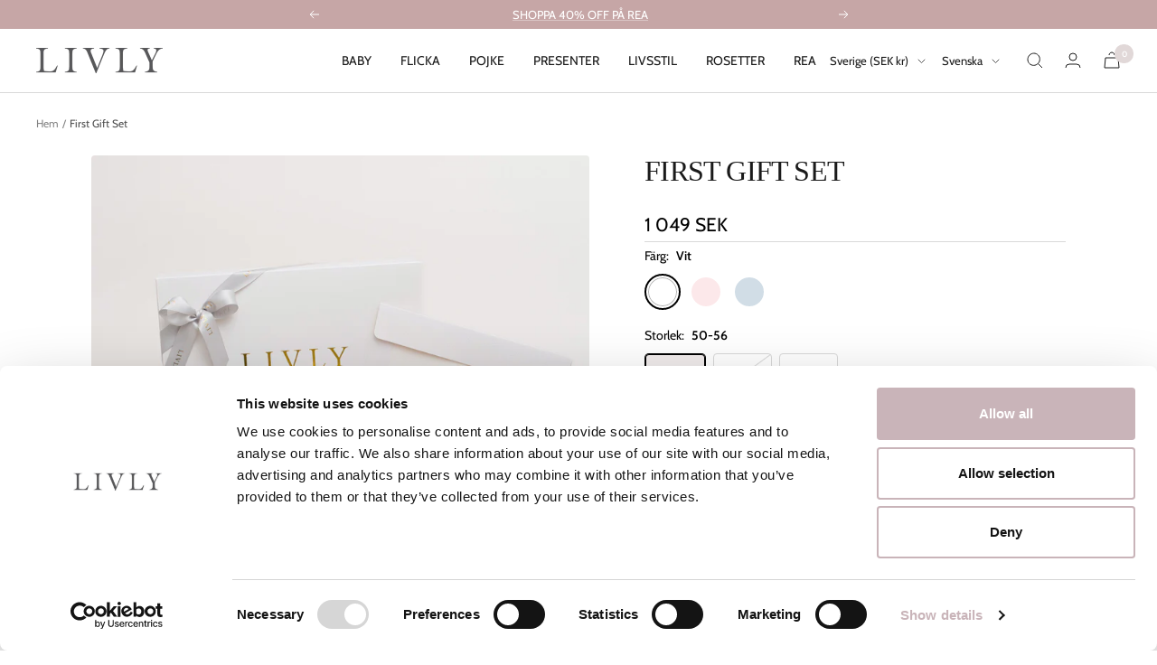

--- FILE ---
content_type: text/javascript; charset=utf-8
request_url: https://livlyclothing.se/products/first-gift-set.js
body_size: 1305
content:
{"id":7358563876911,"title":"First Gift Set","handle":"first-gift-set","description":"\u003cmeta charset=\"UTF-8\"\u003e\n\u003cp\u003eVårt First gift set inkluderar alla mjuka nödvändigheter en nyfödd kan behöva. Gjord av mjukaste 100% pima bomull,\u0026nbsp;det perfekta sättet att välkomna den nyfödda till livet!\u003c\/p\u003e\n\u003cp\u003eInkluderat i kitet:\u0026nbsp;\u003cbr\u003e• Saturday Body\u0026nbsp;\u003cbr\u003e• Saturday Pants\u003cbr\u003e• Saturday Tossie Hat\u003cbr\u003e• Tiny Elephant Charlie\u003cbr\u003e\u003cmeta charset=\"utf-8\"\u003e\u003cspan data-mce-fragment=\"1\"\u003e•\u0026nbsp;Presentinslagning\u003c\/span\u003e\u003cbr\u003e\u003c\/p\u003e\n\u003cp\u003e\u003cstrong\u003eVärde:\u0026nbsp;1175 SEK\u003c\/strong\u003e\u003c\/p\u003e\n\u003cp\u003ePima bomullens mjukhet och exklusivitet har från starten 2011 varit en stor byggsten till varumärkets grund och existens. Bomullen plockas för hand i Peru och vi kan därför garantera att e50-56art den renaste och finaste bomullen används vid produktion. Då ditt barns hud är 10 gånger så känslig som din egen, är Pima bomullen ett perfekt val för våra minsta.\u003c\/p\u003e","published_at":"2023-11-14T16:41:18+01:00","created_at":"2023-11-14T16:41:23+01:00","vendor":"Livly","type":"Presenter","tags":["Baby","Bestsellers","Classics","Gift_Sets","No_Discount","Pima_Cotton"],"price":104900,"price_min":104900,"price_max":104900,"available":true,"price_varies":false,"compare_at_price":null,"compare_at_price_min":0,"compare_at_price_max":0,"compare_at_price_varies":false,"variants":[{"id":41877773090863,"title":"Vit \/ 50-56","option1":"Vit","option2":"50-56","option3":null,"sku":"10758100050","requires_shipping":true,"taxable":true,"featured_image":null,"available":true,"name":"First Gift Set - Vit \/ 50-56","public_title":"Vit \/ 50-56","options":["Vit","50-56"],"price":104900,"weight":600,"compare_at_price":null,"inventory_management":"shopify","barcode":"","quantity_rule":{"min":1,"max":null,"increment":1},"quantity_price_breaks":[],"requires_selling_plan":false,"selling_plan_allocations":[]},{"id":41877773123631,"title":"Vit \/ 56-62","option1":"Vit","option2":"56-62","option3":null,"sku":"10758100056","requires_shipping":true,"taxable":true,"featured_image":null,"available":false,"name":"First Gift Set - Vit \/ 56-62","public_title":"Vit \/ 56-62","options":["Vit","56-62"],"price":104900,"weight":600,"compare_at_price":null,"inventory_management":"shopify","barcode":"","quantity_rule":{"min":1,"max":null,"increment":1},"quantity_price_breaks":[],"requires_selling_plan":false,"selling_plan_allocations":[]},{"id":41877773156399,"title":"Vit \/ 62-68","option1":"Vit","option2":"62-68","option3":null,"sku":"10758100068","requires_shipping":true,"taxable":true,"featured_image":null,"available":true,"name":"First Gift Set - Vit \/ 62-68","public_title":"Vit \/ 62-68","options":["Vit","62-68"],"price":104900,"weight":600,"compare_at_price":null,"inventory_management":"shopify","barcode":"","quantity_rule":{"min":1,"max":null,"increment":1},"quantity_price_breaks":[],"requires_selling_plan":false,"selling_plan_allocations":[]},{"id":41877772959791,"title":"Rosa \/ 50-56","option1":"Rosa","option2":"50-56","option3":null,"sku":"10758300050","requires_shipping":true,"taxable":true,"featured_image":null,"available":true,"name":"First Gift Set - Rosa \/ 50-56","public_title":"Rosa \/ 50-56","options":["Rosa","50-56"],"price":104900,"weight":600,"compare_at_price":null,"inventory_management":"shopify","barcode":"","quantity_rule":{"min":1,"max":null,"increment":1},"quantity_price_breaks":[],"requires_selling_plan":false,"selling_plan_allocations":[]},{"id":41877772992559,"title":"Rosa \/ 56-62","option1":"Rosa","option2":"56-62","option3":null,"sku":"10758300056","requires_shipping":true,"taxable":true,"featured_image":null,"available":true,"name":"First Gift Set - Rosa \/ 56-62","public_title":"Rosa \/ 56-62","options":["Rosa","56-62"],"price":104900,"weight":600,"compare_at_price":null,"inventory_management":"shopify","barcode":"","quantity_rule":{"min":1,"max":null,"increment":1},"quantity_price_breaks":[],"requires_selling_plan":false,"selling_plan_allocations":[]},{"id":41877773025327,"title":"Rosa \/ 62-68","option1":"Rosa","option2":"62-68","option3":null,"sku":"10758300068","requires_shipping":true,"taxable":true,"featured_image":null,"available":true,"name":"First Gift Set - Rosa \/ 62-68","public_title":"Rosa \/ 62-68","options":["Rosa","62-68"],"price":104900,"weight":600,"compare_at_price":null,"inventory_management":"shopify","barcode":"","quantity_rule":{"min":1,"max":null,"increment":1},"quantity_price_breaks":[],"requires_selling_plan":false,"selling_plan_allocations":[]},{"id":41877773189167,"title":"Blå \/ 50-56","option1":"Blå","option2":"50-56","option3":null,"sku":"10758402050","requires_shipping":true,"taxable":true,"featured_image":null,"available":true,"name":"First Gift Set - Blå \/ 50-56","public_title":"Blå \/ 50-56","options":["Blå","50-56"],"price":104900,"weight":600,"compare_at_price":null,"inventory_management":"shopify","barcode":"","quantity_rule":{"min":1,"max":null,"increment":1},"quantity_price_breaks":[],"requires_selling_plan":false,"selling_plan_allocations":[]},{"id":41877773221935,"title":"Blå \/ 56-62","option1":"Blå","option2":"56-62","option3":null,"sku":"10758402056","requires_shipping":true,"taxable":true,"featured_image":null,"available":true,"name":"First Gift Set - Blå \/ 56-62","public_title":"Blå \/ 56-62","options":["Blå","56-62"],"price":104900,"weight":600,"compare_at_price":null,"inventory_management":"shopify","barcode":"","quantity_rule":{"min":1,"max":null,"increment":1},"quantity_price_breaks":[],"requires_selling_plan":false,"selling_plan_allocations":[]},{"id":41877773254703,"title":"Blå \/ 62-68","option1":"Blå","option2":"62-68","option3":null,"sku":"10758402068","requires_shipping":true,"taxable":true,"featured_image":null,"available":true,"name":"First Gift Set - Blå \/ 62-68","public_title":"Blå \/ 62-68","options":["Blå","62-68"],"price":104900,"weight":600,"compare_at_price":null,"inventory_management":"shopify","barcode":"","quantity_rule":{"min":1,"max":null,"increment":1},"quantity_price_breaks":[],"requires_selling_plan":false,"selling_plan_allocations":[]}],"images":["\/\/cdn.shopify.com\/s\/files\/1\/0586\/9866\/1935\/files\/10758100_4f3c47a7-c8bb-45d9-91f4-eb34facfafe8.jpg?v=1767973764","\/\/cdn.shopify.com\/s\/files\/1\/0586\/9866\/1935\/files\/10758300_37a2b8b8-c147-4102-9ef4-64268439dc39.jpg?v=1767973764","\/\/cdn.shopify.com\/s\/files\/1\/0586\/9866\/1935\/files\/10758402_df2bc320-dd55-485f-bf6f-fa2c694ebaaf.jpg?v=1767973764","\/\/cdn.shopify.com\/s\/files\/1\/0586\/9866\/1935\/files\/10758100-2.jpg?v=1767973764","\/\/cdn.shopify.com\/s\/files\/1\/0586\/9866\/1935\/files\/10758300-2.jpg?v=1767973764","\/\/cdn.shopify.com\/s\/files\/1\/0586\/9866\/1935\/files\/10758402-2.jpg?v=1767973764"],"featured_image":"\/\/cdn.shopify.com\/s\/files\/1\/0586\/9866\/1935\/files\/10758100_4f3c47a7-c8bb-45d9-91f4-eb34facfafe8.jpg?v=1767973764","options":[{"name":"Färg","position":1,"values":["Vit","Rosa","Blå"]},{"name":"Storlek","position":2,"values":["50-56","56-62","62-68"]}],"url":"\/products\/first-gift-set","media":[{"alt":null,"id":68336312648055,"position":1,"preview_image":{"aspect_ratio":0.847,"height":1700,"width":1440,"src":"https:\/\/cdn.shopify.com\/s\/files\/1\/0586\/9866\/1935\/files\/10758100_4f3c47a7-c8bb-45d9-91f4-eb34facfafe8.jpg?v=1767973764"},"aspect_ratio":0.847,"height":1700,"media_type":"image","src":"https:\/\/cdn.shopify.com\/s\/files\/1\/0586\/9866\/1935\/files\/10758100_4f3c47a7-c8bb-45d9-91f4-eb34facfafe8.jpg?v=1767973764","width":1440},{"alt":null,"id":68336312680823,"position":2,"preview_image":{"aspect_ratio":0.847,"height":1700,"width":1440,"src":"https:\/\/cdn.shopify.com\/s\/files\/1\/0586\/9866\/1935\/files\/10758300_37a2b8b8-c147-4102-9ef4-64268439dc39.jpg?v=1767973764"},"aspect_ratio":0.847,"height":1700,"media_type":"image","src":"https:\/\/cdn.shopify.com\/s\/files\/1\/0586\/9866\/1935\/files\/10758300_37a2b8b8-c147-4102-9ef4-64268439dc39.jpg?v=1767973764","width":1440},{"alt":null,"id":68336312713591,"position":3,"preview_image":{"aspect_ratio":0.847,"height":1700,"width":1440,"src":"https:\/\/cdn.shopify.com\/s\/files\/1\/0586\/9866\/1935\/files\/10758402_df2bc320-dd55-485f-bf6f-fa2c694ebaaf.jpg?v=1767973764"},"aspect_ratio":0.847,"height":1700,"media_type":"image","src":"https:\/\/cdn.shopify.com\/s\/files\/1\/0586\/9866\/1935\/files\/10758402_df2bc320-dd55-485f-bf6f-fa2c694ebaaf.jpg?v=1767973764","width":1440},{"alt":null,"id":63681384382839,"position":4,"preview_image":{"aspect_ratio":0.847,"height":1700,"width":1440,"src":"https:\/\/cdn.shopify.com\/s\/files\/1\/0586\/9866\/1935\/files\/10758100-2.jpg?v=1767973764"},"aspect_ratio":0.847,"height":1700,"media_type":"image","src":"https:\/\/cdn.shopify.com\/s\/files\/1\/0586\/9866\/1935\/files\/10758100-2.jpg?v=1767973764","width":1440},{"alt":null,"id":63681384350071,"position":5,"preview_image":{"aspect_ratio":0.847,"height":1700,"width":1440,"src":"https:\/\/cdn.shopify.com\/s\/files\/1\/0586\/9866\/1935\/files\/10758300-2.jpg?v=1767973764"},"aspect_ratio":0.847,"height":1700,"media_type":"image","src":"https:\/\/cdn.shopify.com\/s\/files\/1\/0586\/9866\/1935\/files\/10758300-2.jpg?v=1767973764","width":1440},{"alt":null,"id":63681384317303,"position":6,"preview_image":{"aspect_ratio":0.847,"height":1700,"width":1440,"src":"https:\/\/cdn.shopify.com\/s\/files\/1\/0586\/9866\/1935\/files\/10758402-2.jpg?v=1767973764"},"aspect_ratio":0.847,"height":1700,"media_type":"image","src":"https:\/\/cdn.shopify.com\/s\/files\/1\/0586\/9866\/1935\/files\/10758402-2.jpg?v=1767973764","width":1440}],"requires_selling_plan":false,"selling_plan_groups":[]}

--- FILE ---
content_type: application/x-javascript; charset=utf-8
request_url: https://consent.cookiebot.com/c3b9a1d5-0458-4471-acc4-5bbcf3487f19/cc.js?renew=false&referer=livlyclothing.se&dnt=false&init=false
body_size: 289040
content:
// 2.107.0 - 2025-12-18T05:34:53.551Z
!function(){var PromotionBannerHTMLTemplate='<a href="[#PROMOTIONBANNER_URL#]" target="_blank" aria-label="[#PROMOTIONBANNER_ARIA_LABEL#]" rel="noopener nofollow" class="CybotCookiebotDialogPromotionBanner"><div><strong>[#PROMOTIONBANNER_TITLE#]</strong><p>[#PROMOTIONBANNER_BODY#]</p></div><div class="CybotCookiebotDialogPromotionBannerButtonsWrapper"><button class="CybotCookiebotDialogPromotionBannerInstallButton">[#PROMOTIONBANNER_ICON#] [#PROMOTIONBANNER_CTA#]</button> <button id="CybotCookiebotDialogPromotionBannerCloseButton"><svg xmlns="http://www.w3.org/2000/svg" width="14" height="14" viewBox="0 0 14 14"><path d="M14 1.41L12.59 0L7 5.59L1.41 0L0 1.41L5.59 7L0 12.59L1.41 14L7 8.41L12.59 14L14 12.59L8.41 7L14 1.41Z"/></svg></button></div></a>';function onNewTab(document,dialog){for(var scrollAreas=document.querySelectorAll(".CybotCookiebotScrollArea, .CybotCookiebotScrollAreaSide"),i=0;i<scrollAreas.length;i++){var el=scrollAreas[i],eventElement=el.classList.contains("CybotCookiebotScrollAreaSide")?el.querySelector("ul"):el;null!==eventElement.offsetParent&&calcFadeState(eventElement,!0,dialog)}}function onHeightTriggerClick(e,document,dialog){e.preventDefault();var el=document.querySelector(".CybotCookiebotScrollContainer.CybotCookiebotDialogActive .CybotCookiebotScrollArea");calcFadeState(el,!0,dialog)}function setFaderState(fader,isActive){var scrollArea=fader&&fader.parentElement;isActive&&fader&&!fader.classList.contains("CybotCookiebotDialogActive")?(fader.classList.add("CybotCookiebotDialogActive"),!scrollArea||"CybotCookiebotDialogBodyContent"!==scrollArea.id&&"CybotCookiebotDialogDetailBodyContentTextAbout"!==scrollArea.id||scrollArea.removeAttribute("tabindex")):!isActive&&fader&&fader.classList.contains("CybotCookiebotDialogActive")&&fader.classList.remove("CybotCookiebotDialogActive")}function calcFadeState(element,isFadeDisabled,dialog){var parentNode=element.parentNode,isSideDirection=parentNode.classList.contains("CybotCookiebotScrollAreaSide"),fader=element.querySelector(".CybotCookiebotFader"),faderLeft=parentNode.querySelector(".CybotCookiebotFaderLeft"),faderRight=parentNode.querySelector(".CybotCookiebotFaderRight");if(isFadeDisabled&&(dialog.setVisibility(fader,"hide"),dialog.setVisibility(faderLeft,"hide"),dialog.setVisibility(faderRight,"hide")),isSideDirection){var scrolledToLeft=Math.round(element.scrollLeft)<=0,scrolledToRight=element.scrollWidth-element.clientWidth-Math.round(element.scrollLeft)<=5;setFaderState(faderLeft,!scrolledToLeft),setFaderState(faderRight,!scrolledToRight)}else{var scrolledToBottom=Math.round(element.scrollTop+1)>=element.scrollHeight-element.offsetHeight;setFaderState(fader,!scrolledToBottom)}isFadeDisabled&&(dialog.setVisibility(fader,"show"),dialog.setVisibility(faderLeft,"show"),dialog.setVisibility(faderRight,"show"))}function setEventListeners(window,document,dialog){window.addEventListener("resize",function(){onNewTab(document,dialog)},!1);for(var scrollElements=document.querySelectorAll(".CybotCookiebotScrollArea, .CybotCookiebotScrollAreaSide ul"),_loop_1=function(i){var scrollElement=scrollElements[i];scrollElements[i].addEventListener("scroll",function(){calcFadeState(scrollElement,!1,dialog)},!1)},i=0;i<scrollElements.length;i++)_loop_1(i);for(var navItemsArray=[".CybotCookiebotDialogNavItem","#CybotCookiebotDialogBodyContentTextShowIABVendors","#CybotCookiebotDialogBodyContentTextToggleDetails","#CybotCookiebotDialogBodyEdgeMoreDetailsLink"],navItemsClasses=navItemsArray.join(","),navItems=document.querySelectorAll(navItemsClasses),j=0;j<navItems.length;j++)navItems[j].addEventListener("click",function(){onNewTab(document,dialog)});for(var contentHeightTriggerClasesArray=["#CybotCookiebotDialogBodyLevelButtonCustomize",".CybotCookiebotDialogDetailBodyContentCookieContainerButton",".CybotCookiebotDialogDetailBodyContentCookieProvider",".CybotExpandLink",".CybotCookiebotDialogDetailBodyContentIABv2Tab","#CybotCookiebotDialogBodyEdgeMoreDetails"],contentHeightTriggersClasses=contentHeightTriggerClasesArray.join(","),contentHeightTriggers=document.querySelectorAll(contentHeightTriggersClasses),k=0;k<contentHeightTriggers.length;k++)contentHeightTriggers[k].addEventListener("click",function(e){onHeightTriggerClick(e,document,dialog)},!1)}function getFaderRgbaValue(hex,opacity){var result=/^#?([a-f\d]{2})([a-f\d]{2})([a-f\d]{2})$/i.exec(hex);if(result){var values={r:parseInt(result[1],16),g:parseInt(result[2],16),b:parseInt(result[3],16)};return"rgba("+values.r+","+values.g+","+values.b+", "+opacity+")"}return"rgba(255, 255, 255, 0.8)"}function setFaderColors(document,dialog){for(var faders=document.getElementsByClassName("CybotCookiebotFader"),rgbTransitionColor=getFaderRgbaValue(dialog.customColors.background,"0.8"),transparentColor=getFaderRgbaValue(dialog.customColors.background,"0"),i=0;i<faders.length;i++){var currentFader=faders[i],direction="to top";currentFader.classList.contains("CybotCookiebotFaderLeft")?direction="to right":currentFader.classList.contains("CybotCookiebotFaderRight")&&(direction="to left"),currentFader.style.backgroundImage="linear-gradient("+direction+","+dialog.customColors.background+","+rgbTransitionColor+", "+transparentColor+")"}}function initContentFader(window,document,dialog){setFaderColors(document,dialog),setEventListeners(window,document,dialog),onNewTab(document,dialog)}var IconChrome='<svg xmlns="http://www.w3.org/2000/svg" width="27" height="28" viewBox="0 0 27 28" fill="none"><g clip-path="url(#clip0_107_20472)"><path d="M26.8332 14C26.8332 21.3626 20.8625 27.3333 13.4998 27.3333C6.13717 27.3333 0.166504 21.3626 0.166504 14C0.166504 6.63729 6.13717 0.666626 13.4998 0.666626C20.8625 0.666626 26.8332 6.63729 26.8332 14Z" fill="#4CAF50"/><path d="M13.5 0.666626V14L18.8333 16.6666L12.938 27.3333C13.1493 27.3333 13.2887 27.3333 13.5 27.3333C20.8687 27.3333 26.8333 21.3686 26.8333 14C26.8333 6.63129 20.8687 0.666626 13.5 0.666626Z" fill="#FFC107"/><path d="M26.8332 14C26.8332 21.3626 20.8625 27.3333 13.4998 27.3333C6.13717 27.3333 0.166504 21.3626 0.166504 14C0.166504 6.63729 6.13717 0.666626 13.4998 0.666626C20.8625 0.666626 26.8332 6.63729 26.8332 14Z" fill="#4CAF50"/><path d="M13.5 0.666626V14L18.8333 16.6666L12.938 27.3333C13.1493 27.3333 13.2887 27.3333 13.5 27.3333C20.8687 27.3333 26.8333 21.3686 26.8333 14C26.8333 6.63129 20.8687 0.666626 13.5 0.666626Z" fill="#FFC107"/><path d="M25.3931 7.99996H13.4998V16.6666L11.4998 16L2.2731 6.83996H2.25977C4.61977 3.12663 8.7731 0.666626 13.4998 0.666626C18.6998 0.666626 23.1998 3.65329 25.3931 7.99996Z" fill="#F44336"/><path d="M2.27197 6.84265L8.16731 16.7507L11.5 16L2.27197 6.84265Z" fill="#DD2C00"/><path d="M12.938 27.3333L18.894 16.6273L16.1667 14.6666L12.938 27.3333Z" fill="#558B2F"/><path d="M25.4099 8H13.4999L12.4473 11.0533L25.4099 8Z" fill="#F9A825"/><path d="M19.5 14C19.5 17.3127 16.8127 20 13.5 20C10.1873 20 7.5 17.3127 7.5 14C7.5 10.6873 10.1873 8 13.5 8C16.8127 8 19.5 10.6873 19.5 14Z" fill="white"/><path d="M18.1668 14C18.1668 16.578 16.0782 18.6667 13.5002 18.6667C10.9222 18.6667 8.8335 16.578 8.8335 14C8.8335 11.422 10.9222 9.33337 13.5002 9.33337C16.0782 9.33337 18.1668 11.422 18.1668 14Z" fill="#2196F3"/></g><defs><clipPath id="clip0_107_20472"><rect width="27" height="28" fill="white"/></clipPath></defs></svg>',IconFirefox='<svg width="28" height="28" viewBox="0 0 28 28" fill="none" xmlns="http://www.w3.org/2000/svg"><path d="M25.9003 9.47685C25.3213 8.08368 24.1468 6.57945 23.2271 6.10394C23.883 7.37399 24.3382 8.73794 24.5766 10.1473L24.579 10.1697C23.0724 6.4151 20.5185 4.89884 18.4315 1.60158C18.3259 1.43482 18.2204 1.26772 18.1175 1.09134C18.0588 0.990601 18.0116 0.899832 17.9707 0.816282C17.8842 0.648687 17.8175 0.471567 17.772 0.288513C17.7721 0.280066 17.769 0.271893 17.7634 0.265551C17.7579 0.25921 17.7501 0.255145 17.7417 0.254131C17.7335 0.251878 17.7249 0.251878 17.7167 0.254131C17.7149 0.254131 17.7122 0.257226 17.7101 0.257913C17.7081 0.258601 17.7036 0.261695 17.7005 0.263071L17.7056 0.254131C14.3585 2.21392 13.2222 5.84126 13.119 7.65665C11.7819 7.74832 10.5034 8.2409 9.45045 9.07011C9.34063 8.97709 9.22585 8.89009 9.10662 8.80949C8.80302 7.74671 8.79008 6.62194 9.06915 5.55245C7.83993 6.14788 6.74771 6.99202 5.86162 8.03142H5.85543C5.32732 7.36199 5.36445 5.15465 5.39471 4.69358C5.23847 4.75637 5.08933 4.83555 4.9498 4.92979C4.48358 5.26252 4.04775 5.63588 3.64739 6.04549C3.19117 6.50804 2.77449 7.00799 2.40172 7.54009V7.54216V7.53975C1.5451 8.754 0.937446 10.1259 0.61384 11.5762L0.595962 11.6643C0.570862 11.7815 0.480437 12.3687 0.464965 12.4963C0.464965 12.5063 0.462902 12.5156 0.46187 12.5255C0.345228 13.1318 0.272948 13.7458 0.245605 14.3626V14.4313C0.251495 17.7659 1.5073 20.9771 3.76511 23.4311C6.02291 25.885 9.11866 27.4033 12.4412 27.6863C15.7638 27.9693 19.0717 26.9964 21.712 24.9597C24.3523 22.9229 26.1331 19.9703 26.7028 16.6848C26.7252 16.5129 26.7434 16.3427 26.7633 16.169C27.0378 13.9004 26.7407 11.5992 25.899 9.47479L25.9003 9.47685ZM10.5417 19.9085C10.604 19.9384 10.6624 19.9707 10.7264 19.9992L10.7357 20.0051C10.671 19.9741 10.6064 19.9419 10.5417 19.9085ZM24.5794 10.1734V10.1607L24.5818 10.1748L24.5794 10.1734Z" fill="url(#paint0_linear_627_1132)"/><path d="M25.9003 9.47691C25.3213 8.08374 24.1468 6.57951 23.227 6.104C23.8829 7.37405 24.3381 8.738 24.5765 10.1474V10.1601L24.579 10.1742C25.6062 13.1136 25.4577 16.3362 24.1643 19.1686C22.637 22.4456 18.9416 25.8044 13.1551 25.6394C6.90437 25.4623 1.39632 20.8224 0.368285 14.747C0.180902 13.7888 0.368285 13.303 0.462493 12.5242C0.333989 13.1291 0.262277 13.7447 0.248291 14.363V14.4318C0.25418 17.7663 1.50998 20.9776 3.76779 23.4315C6.0256 25.8854 9.12134 27.4037 12.4439 27.6867C15.7665 27.9697 19.0744 26.9968 21.7147 24.9601C24.355 22.9233 26.1358 19.9707 26.7055 16.6852C26.7279 16.5133 26.7461 16.3431 26.766 16.1694C27.0405 13.9009 26.7434 11.5996 25.9016 9.47519L25.9003 9.47691Z" fill="url(#paint1_radial_627_1132)"/><path d="M25.9003 9.47691C25.3213 8.08374 24.1468 6.57951 23.227 6.104C23.8829 7.37405 24.3381 8.738 24.5765 10.1474V10.1601L24.579 10.1742C25.6062 13.1136 25.4577 16.3362 24.1643 19.1686C22.637 22.4456 18.9416 25.8044 13.1551 25.6394C6.90437 25.4623 1.39632 20.8224 0.368285 14.747C0.180902 13.7888 0.368285 13.303 0.462493 12.5242C0.333989 13.1291 0.262277 13.7447 0.248291 14.363V14.4318C0.25418 17.7663 1.50998 20.9776 3.76779 23.4315C6.0256 25.8854 9.12134 27.4037 12.4439 27.6867C15.7665 27.9697 19.0744 26.9968 21.7147 24.9601C24.355 22.9233 26.1358 19.9707 26.7055 16.6852C26.7279 16.5133 26.7461 16.3431 26.766 16.1694C27.0405 13.9009 26.7434 11.5996 25.9016 9.47519L25.9003 9.47691Z" fill="url(#paint2_radial_627_1132)"/><path d="M19.4226 11.0411C19.4515 11.0614 19.4783 11.0817 19.5055 11.102C19.1708 10.5084 18.7541 9.96502 18.2677 9.48774C14.1246 5.34467 17.1823 0.50707 17.6977 0.259517L17.7028 0.251953C14.3557 2.21175 13.2194 5.83908 13.1162 7.65447C13.2716 7.64381 13.4257 7.63075 13.5845 7.63075C14.772 7.63305 15.9377 7.94974 16.9632 8.54863C17.9886 9.14753 18.8372 10.0073 19.4226 11.0404V11.0411Z" fill="url(#paint3_radial_627_1132)"/><path d="M13.5914 11.8698C13.5694 12.2013 12.3983 13.3445 11.9889 13.3445C8.19992 13.3445 7.58447 15.6367 7.58447 15.6367C7.75226 17.567 9.0973 19.1575 10.7232 19.9964C10.7975 20.0349 10.8728 20.0697 10.9481 20.1037C11.0785 20.1615 11.2089 20.2149 11.3394 20.2639C11.8974 20.4614 12.4818 20.5741 13.0733 20.5985C19.7159 20.91 21.0018 12.6561 16.2086 10.2597C17.3393 10.1126 18.4843 10.3906 19.4216 11.0398C18.8362 10.0066 17.9876 9.14691 16.9622 8.54801C15.9367 7.94912 14.771 7.63242 13.5835 7.63013C13.4253 7.63013 13.2706 7.64319 13.1152 7.65385C11.7781 7.74552 10.4996 8.2381 9.44662 9.06731C9.64982 9.23922 9.87915 9.46889 10.3622 9.94509C11.2665 10.8359 13.5856 11.7588 13.5907 11.8671L13.5914 11.8698Z" fill="url(#paint4_radial_627_1132)"/><path d="M13.5914 11.8698C13.5694 12.2013 12.3983 13.3445 11.9889 13.3445C8.19992 13.3445 7.58447 15.6367 7.58447 15.6367C7.75226 17.567 9.0973 19.1575 10.7232 19.9964C10.7975 20.0349 10.8728 20.0697 10.9481 20.1037C11.0785 20.1615 11.2089 20.2149 11.3394 20.2639C11.8974 20.4614 12.4818 20.5741 13.0733 20.5985C19.7159 20.91 21.0018 12.6561 16.2086 10.2597C17.3393 10.1126 18.4843 10.3906 19.4216 11.0398C18.8362 10.0066 17.9876 9.14691 16.9622 8.54801C15.9367 7.94912 14.771 7.63242 13.5835 7.63013C13.4253 7.63013 13.2706 7.64319 13.1152 7.65385C11.7781 7.74552 10.4996 8.2381 9.44662 9.06731C9.64982 9.23922 9.87915 9.46889 10.3622 9.94509C11.2665 10.8359 13.5856 11.7588 13.5907 11.8671L13.5914 11.8698Z" fill="url(#paint5_radial_627_1132)"/><path d="M8.82615 8.62745C8.93411 8.69621 9.02316 8.75604 9.10121 8.81002C8.79761 7.74723 8.78466 6.62247 9.06373 5.55298C7.83451 6.14841 6.74229 6.99254 5.8562 8.03195C5.92118 8.03023 7.85416 7.9955 8.82615 8.62745Z" fill="url(#paint6_radial_627_1132)"/><path d="M0.36588 14.7477C1.39426 20.823 6.90196 25.4646 13.1527 25.64C18.9392 25.8036 22.6353 22.4445 24.1619 19.1692C25.4553 16.3368 25.6038 13.1142 24.5765 10.1748V10.1621C24.5765 10.1521 24.5745 10.1463 24.5765 10.1494L24.579 10.1717C25.0517 13.2582 23.4818 16.2471 21.0273 18.2722L21.0197 18.2894C16.2371 22.1849 11.6608 20.6391 10.7359 20.0085C10.6713 19.9776 10.6067 19.9454 10.542 19.9119C7.75396 18.5792 6.60181 16.0404 6.84936 13.8606C6.18753 13.8704 5.53708 13.688 4.97681 13.3356C4.41653 12.9831 3.97049 12.4758 3.69272 11.875C4.42465 11.4266 5.2592 11.1732 6.11685 11.1388C6.9745 11.1043 7.82669 11.2901 8.5922 11.6783C10.1701 12.3946 11.9656 12.4652 13.5948 11.875C13.5897 11.7667 11.2706 10.8435 10.3663 9.95304C9.88326 9.47684 9.65393 9.24751 9.45073 9.07526C9.34091 8.98224 9.22613 8.89524 9.1069 8.81464C9.02782 8.76066 8.93877 8.70221 8.83184 8.63207C7.85985 8.00012 5.92688 8.03485 5.86293 8.03657H5.85674C5.32863 7.36714 5.36576 5.1598 5.39602 4.69873C5.23978 4.76152 5.09065 4.8407 4.95111 4.93494C4.48489 5.26767 4.04906 5.64103 3.64871 6.05064C3.19085 6.51189 2.77244 7.01069 2.39788 7.54181C1.54125 8.75606 0.9336 10.1276 0.609994 11.578C0.603462 11.6051 0.130017 13.6749 0.363473 14.7483L0.36588 14.7477Z" fill="url(#paint7_radial_627_1132)"/><path d="M18.2673 9.48711C18.7538 9.96492 19.1705 10.5089 19.5051 11.1031C19.5783 11.1584 19.6468 11.2134 19.7049 11.2667C22.726 14.0517 21.1431 17.9885 21.0251 18.267C23.4794 16.245 25.0479 13.254 24.5768 10.1665C23.0695 6.40851 20.5128 4.89225 18.4293 1.59498C18.3237 1.42823 18.2182 1.26113 18.1154 1.08475C18.0566 0.984009 18.0095 0.89324 17.9686 0.809691C17.882 0.642095 17.8153 0.464975 17.7698 0.281922C17.7699 0.273475 17.7668 0.265301 17.7613 0.258959C17.7557 0.252618 17.748 0.248553 17.7396 0.247539C17.7314 0.245286 17.7227 0.245286 17.7145 0.247539C17.7128 0.247539 17.71 0.250634 17.7079 0.251321C17.7059 0.252009 17.7014 0.255103 17.6983 0.256479C17.1829 0.500937 14.126 5.34163 18.2691 9.48126L18.2673 9.48711Z" fill="url(#paint8_radial_627_1132)"/><path d="M19.7046 11.2682C19.6465 11.2149 19.5781 11.1599 19.5049 11.1046C19.4777 11.0843 19.4509 11.064 19.422 11.0437C18.4847 10.3945 17.3397 10.1164 16.209 10.2636C21.0019 12.66 19.716 20.9118 13.0737 20.6023C12.4822 20.578 11.8978 20.4653 11.3398 20.2678C11.2093 20.219 11.0789 20.1656 10.9485 20.1076C10.8732 20.0732 10.7979 20.0388 10.7236 20.0003L10.7329 20.0061C11.6592 20.6384 16.2341 22.1832 21.0167 18.287L21.0242 18.2698C21.1435 17.9913 22.7265 14.0546 19.704 11.2696L19.7046 11.2682Z" fill="url(#paint9_radial_627_1132)"/><path d="M7.58487 15.6347C7.58487 15.6347 8.19997 13.3424 11.9893 13.3424C12.3987 13.3424 13.5708 12.1992 13.5918 11.8677C11.9626 12.4579 10.1671 12.3873 8.58918 11.6711C7.82367 11.2828 6.97149 11.0971 6.11383 11.1315C5.25618 11.1659 4.42163 11.4194 3.6897 11.8677C3.96747 12.4685 4.41352 12.9759 4.97379 13.3283C5.53406 13.6807 6.18452 13.8631 6.84634 13.8533C6.59947 16.0321 7.75128 18.5706 10.539 19.9046C10.6012 19.9345 10.6597 19.9669 10.7236 19.9954C9.09632 19.1547 7.75266 17.5649 7.58487 15.6357V15.6347Z" fill="url(#paint10_radial_627_1132)"/><path d="M25.9004 9.47685C25.3214 8.08368 24.1469 6.57945 23.2272 6.10394C23.883 7.37399 24.3382 8.73794 24.5767 10.1473L24.5791 10.1697C23.0724 6.4151 20.5185 4.89884 18.4315 1.60158C18.3259 1.43482 18.2204 1.26772 18.1176 1.09134C18.0588 0.990601 18.0117 0.899832 17.9708 0.816282C17.8842 0.648687 17.8175 0.471567 17.772 0.288513C17.7721 0.280066 17.7691 0.271893 17.7635 0.265551C17.7579 0.25921 17.7502 0.255145 17.7418 0.254131C17.7336 0.251878 17.7249 0.251878 17.7167 0.254131C17.715 0.254131 17.7122 0.257226 17.7102 0.257913C17.7081 0.258601 17.7036 0.261695 17.7005 0.263071L17.7057 0.254131C14.3586 2.21392 13.2222 5.84126 13.1191 7.65665C13.2745 7.64599 13.4285 7.63293 13.5874 7.63293C14.7749 7.63522 15.9406 7.95192 16.9661 8.55081C17.9915 9.14971 18.8401 10.0094 19.4255 11.0426C18.4882 10.3934 17.3431 10.1154 16.2125 10.2625C21.0054 12.6589 19.7195 20.9107 13.0771 20.6013C12.4857 20.5769 11.9013 20.4642 11.3432 20.2667C11.2128 20.2179 11.0824 20.1645 10.952 20.1065C10.8767 20.0721 10.8014 20.0377 10.7271 19.9992L10.7364 20.0051C10.6718 19.9741 10.6071 19.9419 10.5425 19.9085C10.6047 19.9384 10.6632 19.9707 10.7271 19.9992C9.09979 19.1582 7.75613 17.5684 7.58834 15.6395C7.58834 15.6395 8.20344 13.3473 11.9927 13.3473C12.4022 13.3473 13.5743 12.2041 13.5953 11.8726C13.5901 11.7643 11.271 10.8411 10.3668 9.95064C9.88371 9.47444 9.65438 9.24511 9.45118 9.07286C9.34136 8.97984 9.22659 8.89284 9.10736 8.81224C8.80376 7.74946 8.79081 6.62469 9.06988 5.5552C7.84066 6.15063 6.74844 6.99477 5.86235 8.03417H5.85616C5.32805 7.36474 5.36518 5.1574 5.39544 4.69633C5.2392 4.75912 5.09007 4.8383 4.95053 4.93254C4.48432 5.26527 4.04848 5.63863 3.64813 6.04824C3.1919 6.51079 2.77522 7.01074 2.40245 7.54284C1.54583 8.7571 0.938178 10.1286 0.614573 11.579L0.596694 11.667C0.571595 11.7842 0.459165 12.3798 0.443005 12.5077C0.340168 13.1224 0.274493 13.7427 0.246338 14.3653V14.4341C0.252227 17.7687 1.50803 20.9799 3.76584 23.4338C6.02365 25.8878 9.11939 27.4061 12.442 27.6891C15.7645 27.9721 19.0724 26.9992 21.7127 24.9624C24.353 22.9257 26.1338 19.9731 26.7036 16.6875C26.7259 16.5156 26.7441 16.3454 26.7641 16.1718C27.0385 13.9032 26.7414 11.602 25.8997 9.47754L25.9004 9.47685Z" fill="url(#paint11_linear_627_1132)"/><defs><linearGradient id="paint0_linear_627_1132" x1="24.1365" y1="4.51064" x2="2.01389" y2="25.8552" gradientUnits="userSpaceOnUse"><stop offset="0.048" stop-color="#FFF44F"/><stop offset="0.111" stop-color="#FFE847"/><stop offset="0.225" stop-color="#FFC830"/><stop offset="0.368" stop-color="#FF980E"/><stop offset="0.401" stop-color="#FF8B16"/><stop offset="0.462" stop-color="#FF672A"/><stop offset="0.534" stop-color="#FF3647"/><stop offset="0.705" stop-color="#E31587"/></linearGradient><radialGradient id="paint1_radial_627_1132" cx="0" cy="0" r="1" gradientUnits="userSpaceOnUse" gradientTransform="translate(23.2803 3.34654) scale(27.7809 27.7809)"><stop offset="0.129" stop-color="#FFBD4F"/><stop offset="0.186" stop-color="#FFAC31"/><stop offset="0.247" stop-color="#FF9D17"/><stop offset="0.283" stop-color="#FF980E"/><stop offset="0.403" stop-color="#FF563B"/><stop offset="0.467" stop-color="#FF3750"/><stop offset="0.71" stop-color="#F5156C"/><stop offset="0.782" stop-color="#EB0878"/><stop offset="0.86" stop-color="#E50080"/></radialGradient><radialGradient id="paint2_radial_627_1132" cx="0" cy="0" r="1" gradientUnits="userSpaceOnUse" gradientTransform="translate(12.9656 14.6927) scale(27.7809 27.7809)"><stop offset="0.3" stop-color="#960E18"/><stop offset="0.351" stop-color="#B11927" stop-opacity="0.74"/><stop offset="0.435" stop-color="#DB293D" stop-opacity="0.343"/><stop offset="0.497" stop-color="#F5334B" stop-opacity="0.094"/><stop offset="0.53" stop-color="#FF3750" stop-opacity="0"/></radialGradient><radialGradient id="paint3_radial_627_1132" cx="0" cy="0" r="1" gradientUnits="userSpaceOnUse" gradientTransform="translate(16.4039 -2.84246) scale(20.124 20.124)"><stop offset="0.132" stop-color="#FFF44F"/><stop offset="0.252" stop-color="#FFDC3E"/><stop offset="0.506" stop-color="#FF9D12"/><stop offset="0.526" stop-color="#FF980E"/></radialGradient><radialGradient id="paint4_radial_627_1132" cx="0" cy="0" r="1" gradientUnits="userSpaceOnUse" gradientTransform="translate(9.87124 21.9129) scale(13.2269 13.2269)"><stop offset="0.353" stop-color="#3A8EE6"/><stop offset="0.472" stop-color="#5C79F0"/><stop offset="0.669" stop-color="#9059FF"/><stop offset="1" stop-color="#C139E6"/></radialGradient><radialGradient id="paint5_radial_627_1132" cx="0" cy="0" r="1" gradientUnits="userSpaceOnUse" gradientTransform="translate(14.3093 12.3078) rotate(-13.5916) scale(7.01403 8.21168)"><stop offset="0.206" stop-color="#9059FF" stop-opacity="0"/><stop offset="0.278" stop-color="#8C4FF3" stop-opacity="0.064"/><stop offset="0.747" stop-color="#7716A8" stop-opacity="0.45"/><stop offset="0.975" stop-color="#6E008B" stop-opacity="0.6"/></radialGradient><radialGradient id="paint6_radial_627_1132" cx="0" cy="0" r="1" gradientUnits="userSpaceOnUse" gradientTransform="translate(12.622 2.31485) scale(9.51703 9.51703)"><stop stop-color="#FFE226"/><stop offset="0.121" stop-color="#FFDB27"/><stop offset="0.295" stop-color="#FFC82A"/><stop offset="0.502" stop-color="#FFA930"/><stop offset="0.732" stop-color="#FF7E37"/><stop offset="0.792" stop-color="#FF7139"/></radialGradient><radialGradient id="paint7_radial_627_1132" cx="0" cy="0" r="1" gradientUnits="userSpaceOnUse" gradientTransform="translate(20.1859 -3.87382) scale(40.6055 40.6055)"><stop offset="0.113" stop-color="#FFF44F"/><stop offset="0.456" stop-color="#FF980E"/><stop offset="0.622" stop-color="#FF5634"/><stop offset="0.716" stop-color="#FF3647"/><stop offset="0.904" stop-color="#E31587"/></radialGradient><radialGradient id="paint8_radial_627_1132" cx="0" cy="0" r="1" gradientUnits="userSpaceOnUse" gradientTransform="translate(16.8109 -1.62252) rotate(83.976) scale(29.7563 19.5288)"><stop stop-color="#FFF44F"/><stop offset="0.06" stop-color="#FFE847"/><stop offset="0.168" stop-color="#FFC830"/><stop offset="0.304" stop-color="#FF980E"/><stop offset="0.356" stop-color="#FF8B16"/><stop offset="0.455" stop-color="#FF672A"/><stop offset="0.57" stop-color="#FF3647"/><stop offset="0.737" stop-color="#E31587"/></radialGradient><radialGradient id="paint9_radial_627_1132" cx="0" cy="0" r="1" gradientUnits="userSpaceOnUse" gradientTransform="translate(12.6219 5.75329) scale(25.3467 25.3467)"><stop offset="0.137" stop-color="#FFF44F"/><stop offset="0.48" stop-color="#FF980E"/><stop offset="0.592" stop-color="#FF5634"/><stop offset="0.655" stop-color="#FF3647"/><stop offset="0.904" stop-color="#E31587"/></radialGradient><radialGradient id="paint10_radial_627_1132" cx="0" cy="0" r="1" gradientUnits="userSpaceOnUse" gradientTransform="translate(19.1545 7.12849) scale(27.7431)"><stop offset="0.094" stop-color="#FFF44F"/><stop offset="0.231" stop-color="#FFE141"/><stop offset="0.509" stop-color="#FFAF1E"/><stop offset="0.626" stop-color="#FF980E"/></radialGradient><linearGradient id="paint11_linear_627_1132" x1="23.8684" y1="4.39717" x2="5.04749" y2="23.2215" gradientUnits="userSpaceOnUse"><stop offset="0.167" stop-color="#FFF44F" stop-opacity="0.8"/><stop offset="0.266" stop-color="#FFF44F" stop-opacity="0.634"/><stop offset="0.489" stop-color="#FFF44F" stop-opacity="0.217"/><stop offset="0.6" stop-color="#FFF44F" stop-opacity="0"/></linearGradient></defs></svg>',IconEdge='<svg width="28" height="28" viewBox="0 0 28 28" fill="none" xmlns="http://www.w3.org/2000/svg"><g clip-path="url(#clip0_627_1125)"><path d="M25.2767 20.8359C24.9012 21.0311 24.514 21.2027 24.1173 21.35C22.8612 21.8175 21.531 22.0547 20.1907 22.05C15.0173 22.05 10.511 18.4953 10.511 13.9234C10.5178 13.3112 10.6875 12.7119 11.0028 12.1871C11.318 11.6623 11.7675 11.2309 12.3048 10.9375C7.62354 11.1344 6.42041 16.0125 6.42041 18.8672C6.42041 26.9609 13.8688 27.7703 15.4767 27.7703C16.3407 27.7703 17.6423 27.5188 18.4298 27.2672L18.572 27.2234C21.5857 26.1819 24.1549 24.1451 25.8563 21.4484C25.9058 21.3665 25.927 21.2706 25.9168 21.1755C25.9065 21.0803 25.8653 20.9911 25.7995 20.9216C25.7337 20.8521 25.647 20.8061 25.5525 20.7906C25.4581 20.7752 25.3612 20.7911 25.2767 20.8359Z" fill="url(#paint0_linear_627_1125)"/><path opacity="0.35" d="M25.2767 20.8359C24.9012 21.0311 24.514 21.2027 24.1173 21.35C22.8612 21.8175 21.531 22.0547 20.1907 22.05C15.0173 22.05 10.511 18.4953 10.511 13.9234C10.5178 13.3112 10.6875 12.7119 11.0028 12.1871C11.318 11.6623 11.7675 11.2309 12.3048 10.9375C7.62354 11.1344 6.42041 16.0125 6.42041 18.8672C6.42041 26.9609 13.8688 27.7703 15.4767 27.7703C16.3407 27.7703 17.6423 27.5188 18.4298 27.2672L18.572 27.2234C21.5857 26.1819 24.1549 24.1451 25.8563 21.4484C25.9058 21.3665 25.927 21.2706 25.9168 21.1755C25.9065 21.0803 25.8653 20.9911 25.7995 20.9216C25.7337 20.8521 25.647 20.8061 25.5525 20.7906C25.4581 20.7752 25.3612 20.7911 25.2767 20.8359Z" fill="url(#paint1_radial_627_1125)"/><path d="M11.5608 26.3922C10.5873 25.7876 9.74337 24.9957 9.07802 24.0625C8.31824 23.0226 7.79524 21.829 7.54574 20.5654C7.29623 19.3019 7.32627 17.9991 7.63373 16.7484C7.94119 15.4977 8.51863 14.3294 9.32553 13.3256C10.1324 12.3218 11.1492 11.5067 12.3046 10.9375C12.6546 10.7735 13.2343 10.4891 14.0108 10.5C14.5573 10.5043 15.0953 10.6348 15.583 10.8815C16.0706 11.1281 16.4946 11.4842 16.8218 11.9219C17.2619 12.5137 17.5031 13.2298 17.5108 13.9672C17.5108 13.9454 20.1905 5.26099 8.76083 5.26099C3.95927 5.26099 0.0108348 9.81099 0.0108348 13.8141C-0.00826372 15.9287 0.443826 18.021 1.33427 19.9391C2.79254 23.0443 5.34017 25.506 8.49356 26.8569C11.6469 28.2077 15.1866 28.3538 18.4405 27.2672C17.3005 27.6273 16.0959 27.7355 14.91 27.5844C13.7241 27.4334 12.5851 27.0266 11.5718 26.3922H11.5608Z" fill="url(#paint2_linear_627_1125)"/><path opacity="0.41" d="M11.5608 26.3922C10.5873 25.7876 9.74337 24.9957 9.07802 24.0625C8.31824 23.0226 7.79524 21.829 7.54574 20.5654C7.29623 19.3019 7.32627 17.9991 7.63373 16.7484C7.94119 15.4977 8.51863 14.3294 9.32553 13.3256C10.1324 12.3218 11.1492 11.5067 12.3046 10.9375C12.6546 10.7735 13.2343 10.4891 14.0108 10.5C14.5573 10.5043 15.0953 10.6348 15.583 10.8815C16.0706 11.1281 16.4946 11.4842 16.8218 11.9219C17.2619 12.5137 17.5031 13.2298 17.5108 13.9672C17.5108 13.9454 20.1905 5.26099 8.76083 5.26099C3.95927 5.26099 0.0108348 9.81099 0.0108348 13.8141C-0.00826372 15.9287 0.443826 18.021 1.33427 19.9391C2.79254 23.0443 5.34017 25.506 8.49356 26.8569C11.6469 28.2077 15.1866 28.3538 18.4405 27.2672C17.3005 27.6273 16.0959 27.7355 14.91 27.5844C13.7241 27.4334 12.5851 27.0266 11.5718 26.3922H11.5608Z" fill="url(#paint3_radial_627_1125)"/><path d="M16.6687 16.275C16.5703 16.3844 16.2969 16.5484 16.2969 16.8875C16.2969 17.1719 16.4828 17.4563 16.8219 17.6859C18.3859 18.7797 21.35 18.6266 21.3609 18.6266C22.5269 18.6258 23.6714 18.3123 24.675 17.7188C25.6854 17.1278 26.5238 16.2829 27.107 15.268C27.6903 14.2531 27.9981 13.1034 28 11.9328C28.0328 9.48281 27.125 7.85313 26.7641 7.13125C24.4344 2.60312 19.4359 6.8539e-08 14 6.8539e-08C10.3208 -0.000363734 6.78939 1.44758 4.16947 4.03066C1.54954 6.61374 0.0517383 10.1243 0 13.8031C0.0546875 9.81094 4.025 6.58437 8.75 6.58437C9.13281 6.58437 11.3203 6.61719 13.3438 7.67813C14.7653 8.38453 15.9425 9.50078 16.7234 10.8828C17.3906 12.0422 17.5109 13.5188 17.5109 14.1094C17.5109 14.7 17.2156 15.5641 16.6578 16.2859L16.6687 16.275Z" fill="url(#paint4_radial_627_1125)"/><path d="M16.6687 16.275C16.5703 16.3844 16.2969 16.5484 16.2969 16.8875C16.2969 17.1719 16.4828 17.4563 16.8219 17.6859C18.3859 18.7797 21.35 18.6266 21.3609 18.6266C22.5269 18.6258 23.6714 18.3123 24.675 17.7188C25.6854 17.1278 26.5238 16.2829 27.107 15.268C27.6903 14.2531 27.9981 13.1034 28 11.9328C28.0328 9.48281 27.125 7.85313 26.7641 7.13125C24.4344 2.60312 19.4359 6.8539e-08 14 6.8539e-08C10.3208 -0.000363734 6.78939 1.44758 4.16947 4.03066C1.54954 6.61374 0.0517383 10.1243 0 13.8031C0.0546875 9.81094 4.025 6.58437 8.75 6.58437C9.13281 6.58437 11.3203 6.61719 13.3438 7.67813C14.7653 8.38453 15.9425 9.50078 16.7234 10.8828C17.3906 12.0422 17.5109 13.5188 17.5109 14.1094C17.5109 14.7 17.2156 15.5641 16.6578 16.2859L16.6687 16.275Z" fill="url(#paint5_radial_627_1125)"/></g><defs><linearGradient id="paint0_linear_627_1125" x1="6.42041" y1="19.3594" x2="25.9329" y2="19.3594" gradientUnits="userSpaceOnUse"><stop stop-color="#0C59A4"/><stop offset="1" stop-color="#114A8B"/></linearGradient><radialGradient id="paint1_radial_627_1125" cx="0" cy="0" r="1" gradientUnits="userSpaceOnUse" gradientTransform="translate(17.1938 19.5065) scale(10.4344 9.91266)"><stop offset="0.7" stop-opacity="0"/><stop offset="0.9" stop-opacity="0.5"/><stop offset="1"/></radialGradient><linearGradient id="paint2_linear_627_1125" x1="16.7015" y1="10.8938" x2="4.52802" y2="24.161" gradientUnits="userSpaceOnUse"><stop stop-color="#1B9DE2"/><stop offset="0.2" stop-color="#1595DF"/><stop offset="0.7" stop-color="#0680D7"/><stop offset="1" stop-color="#0078D4"/></linearGradient><radialGradient id="paint3_radial_627_1125" cx="0" cy="0" r="1" gradientUnits="userSpaceOnUse" gradientTransform="translate(7.71685 21.7588) rotate(-81.3844) scale(15.6828 12.6702)"><stop offset="0.8" stop-opacity="0"/><stop offset="0.9" stop-opacity="0.5"/><stop offset="1"/></radialGradient><radialGradient id="paint4_radial_627_1125" cx="0" cy="0" r="1" gradientUnits="userSpaceOnUse" gradientTransform="translate(2.83172 5.17519) rotate(92.2906) scale(22.1552 47.186)"><stop stop-color="#35C1F1"/><stop offset="0.1" stop-color="#34C1ED"/><stop offset="0.2" stop-color="#2FC2DF"/><stop offset="0.3" stop-color="#2BC3D2"/><stop offset="0.7" stop-color="#36C752"/></radialGradient><radialGradient id="paint5_radial_627_1125" cx="0" cy="0" r="1" gradientUnits="userSpaceOnUse" gradientTransform="translate(26.2566 8.45469) rotate(73.7398) scale(10.6422 8.65423)"><stop stop-color="#66EB6E"/><stop offset="1" stop-color="#66EB6E" stop-opacity="0"/></radialGradient><clipPath id="clip0_627_1125"><rect width="28" height="28" fill="white"/></clipPath></defs></svg>',IconSafari='<svg width="28" height="28" viewBox="0 0 28 28" fill="none" xmlns="http://www.w3.org/2000/svg"><g clip-path="url(#clip0_627_1242)"><path opacity="0.53" d="M26.7707 15.3658C26.7707 16.9807 26.4404 18.5797 25.7987 20.0716C25.1569 21.5635 24.2163 22.9191 23.0305 24.061C21.8447 25.2028 20.4369 26.1086 18.8876 26.7266C17.3383 27.3445 15.6777 27.6626 14.0007 27.6626C12.3237 27.6626 10.6632 27.3445 9.11384 26.7266C7.56452 26.1086 6.15676 25.2028 4.97096 24.061C3.78516 22.9191 2.84452 21.5635 2.20277 20.0716C1.56102 18.5797 1.23071 16.9807 1.23071 15.3658C1.23071 12.1045 2.57612 8.97682 4.97096 6.67073C7.3658 4.36464 10.6139 3.06909 14.0007 3.06909C15.6777 3.06909 17.3383 3.38716 18.8876 4.00513C20.4369 4.6231 21.8447 5.52887 23.0305 6.67073C24.2163 7.81259 25.1569 9.16817 25.7987 10.6601C26.4404 12.152 26.7707 13.751 26.7707 15.3658Z" fill="black"/><path d="M27.2562 14.2801C27.2562 16.0209 26.9133 17.7447 26.2472 19.353C25.581 20.9613 24.6045 22.4227 23.3736 23.6536C22.1426 24.8846 20.6813 25.861 19.073 26.5272C17.4647 27.1934 15.7409 27.5363 14.0001 27.5363C10.4843 27.5363 7.11255 26.1396 4.62653 23.6536C2.14052 21.1676 0.743896 17.7958 0.743896 14.2801C0.743896 10.7643 2.14052 7.39258 4.62653 4.90657C7.11255 2.42056 10.4843 1.02393 14.0001 1.02393C15.7409 1.02393 17.4647 1.36681 19.073 2.03299C20.6813 2.69918 22.1426 3.67562 23.3736 4.90657C24.6045 6.13752 25.581 7.59886 26.2472 9.20718C26.9133 10.8155 27.2562 12.5393 27.2562 14.2801Z" fill="url(#paint0_linear_627_1242)" stroke="#CDCDCD" stroke-width="0.351543" stroke-linecap="round" stroke-linejoin="round"/><path d="M26.2173 14.2802C26.2173 17.5204 24.9301 20.628 22.6389 22.9192C20.3477 25.2104 17.2402 26.4976 13.9999 26.4976C10.7596 26.4976 7.65208 25.2104 5.36087 22.9192C3.06966 20.628 1.78247 17.5204 1.78247 14.2802C1.78247 11.0399 3.06966 7.93236 5.36087 5.64114C7.65208 3.34993 10.7596 2.06274 13.9999 2.06274C17.2402 2.06274 20.3477 3.34993 22.6389 5.64114C24.9301 7.93236 26.2173 11.0399 26.2173 14.2802Z" fill="url(#paint1_radial_627_1242)"/><path d="M14 2.69971C13.9013 2.69971 13.8219 2.77915 13.8219 2.87783V4.93244C13.8219 5.03112 13.9013 5.11056 14 5.11056C14.0987 5.11056 14.1781 5.03112 14.1781 4.93244V2.87783C14.1781 2.77915 14.0987 2.69971 14 2.69971ZM12.8347 2.77336C12.8229 2.77209 12.8108 2.77209 12.7985 2.77351C12.7003 2.78375 12.6296 2.87101 12.6398 2.96916L12.7296 3.82872C12.7398 3.92687 12.8271 3.99764 12.9253 3.98739C13.0234 3.97715 13.0942 3.88989 13.0839 3.79174L12.9942 2.93218C12.9852 2.8463 12.9173 2.78138 12.8347 2.77336ZM15.1735 2.7742C15.0909 2.78216 15.0229 2.84708 15.0139 2.93295L14.9235 3.79244C14.9131 3.89058 14.9839 3.97792 15.0821 3.98824C15.1802 3.99857 15.2675 3.92786 15.2778 3.82972L15.3682 2.97016C15.3785 2.87202 15.3077 2.78475 15.2096 2.77443C15.1973 2.77316 15.1853 2.77315 15.1735 2.7742ZM11.6377 2.94695C11.6258 2.94704 11.6138 2.94821 11.6017 2.95075C11.5052 2.97119 11.4439 3.06539 11.4643 3.16193L11.8898 5.17195C11.9103 5.2685 12.0045 5.32977 12.101 5.30933C12.1975 5.28889 12.2588 5.19477 12.2384 5.09823L11.8129 3.08813C11.795 3.00366 11.7206 2.9463 11.6377 2.94695ZM16.3704 2.94864C16.2874 2.94779 16.2131 3.00532 16.1951 3.08978L15.7682 5.09956C15.7476 5.1961 15.8089 5.29032 15.9054 5.31082C16.0019 5.33135 16.0961 5.27011 16.1167 5.1736L16.5436 3.16381C16.5642 3.06728 16.5029 2.97306 16.4064 2.95255C16.3943 2.95001 16.3823 2.94864 16.3704 2.94864ZM10.4953 3.26906C10.4722 3.26694 10.4484 3.26948 10.4249 3.27727C10.3311 3.30778 10.28 3.40782 10.3105 3.50167L10.5776 4.32364C10.6081 4.41749 10.7082 4.46852 10.8021 4.43803C10.8959 4.40752 10.9469 4.3074 10.9164 4.21355L10.6493 3.39158C10.6265 3.32119 10.5645 3.27494 10.4953 3.26906ZM17.5064 3.26948C17.4372 3.27536 17.3752 3.32163 17.3523 3.39202L17.0851 4.21391C17.0546 4.30776 17.1056 4.40788 17.1994 4.43839C17.2932 4.4689 17.3934 4.41791 17.4239 4.32408L17.6911 3.50211C17.7216 3.40826 17.6706 3.30814 17.5768 3.27763C17.5533 3.27001 17.5294 3.26753 17.5064 3.26948ZM9.36557 3.68246C9.34242 3.68288 9.319 3.68796 9.29646 3.69799C9.20633 3.73807 9.16597 3.8429 9.20605 3.93308L10.0405 5.81056C10.0806 5.90074 10.1855 5.94106 10.2756 5.90097C10.3658 5.8609 10.4062 5.75606 10.3661 5.66588L9.53155 3.7884C9.5015 3.72076 9.43499 3.68111 9.36557 3.68246ZM18.6488 3.68877C18.5794 3.6875 18.5128 3.72689 18.4827 3.79447L17.6457 5.67081C17.6055 5.76093 17.6456 5.86584 17.7358 5.90605C17.8259 5.94625 17.9308 5.90607 17.971 5.81595L18.808 3.93962C18.8482 3.84949 18.8081 3.74458 18.7179 3.70437C18.6954 3.69434 18.672 3.68927 18.6488 3.68877ZM8.31697 4.23728C8.28278 4.23474 8.24754 4.24236 8.2155 4.2609C8.13003 4.31024 8.10096 4.41875 8.1503 4.50421L8.58243 5.25268C8.63177 5.33815 8.74028 5.36722 8.82574 5.31787C8.9112 5.26853 8.94028 5.16002 8.89094 5.07456L8.45881 4.32609C8.42796 4.27267 8.37397 4.24127 8.31697 4.23728ZM19.683 4.23728C19.626 4.24109 19.5721 4.27266 19.5413 4.32608L19.1091 5.07455C19.0597 5.16001 19.0889 5.26852 19.1744 5.31786C19.2598 5.3672 19.3683 5.33813 19.4177 5.25267L19.8498 4.5042C19.8991 4.41874 19.8701 4.31023 19.7846 4.26088C19.7526 4.24239 19.7172 4.23491 19.683 4.23728ZM7.29874 4.87236C7.26446 4.87363 7.23014 4.88463 7.20018 4.90634C7.12031 4.96429 7.10265 5.07524 7.16062 5.15512L8.36704 6.81819C8.42499 6.89807 8.53601 6.91573 8.61589 6.8578C8.69577 6.79985 8.71343 6.6889 8.65546 6.60902L7.44896 4.94595C7.41273 4.89602 7.35584 4.87041 7.29874 4.87236ZM20.714 4.88142C20.6569 4.8793 20.6 4.9049 20.5637 4.95476L19.355 6.61622C19.297 6.69602 19.3145 6.80701 19.3943 6.86507C19.4741 6.92312 19.5851 6.90565 19.6431 6.82588L20.8518 5.16442C20.9098 5.08462 20.8923 4.97363 20.8125 4.91557C20.7826 4.89382 20.7483 4.88264 20.714 4.88142ZM6.38859 5.63565C6.34313 5.63311 6.29673 5.64831 6.26006 5.68132C6.18671 5.74734 6.18082 5.85951 6.24685 5.93286L6.82512 6.57524C6.89114 6.64859 7.00332 6.65449 7.07666 6.58844C7.15001 6.52242 7.15591 6.41017 7.08986 6.33683L6.51168 5.69452C6.47867 5.65783 6.43407 5.63804 6.38859 5.63565ZM21.6127 5.63692C21.5673 5.63946 21.5227 5.65914 21.4896 5.69581L20.9114 6.33804C20.8453 6.41137 20.8512 6.52362 20.9245 6.58965C20.9979 6.65569 21.1101 6.64977 21.1761 6.57645L21.7544 5.93423C21.8205 5.86088 21.8145 5.74864 21.7412 5.68261C21.7045 5.6496 21.6582 5.63454 21.6127 5.63692ZM5.51628 6.47357C5.47081 6.47611 5.42628 6.49578 5.39327 6.53246C5.32725 6.6058 5.33315 6.71798 5.40648 6.784L6.93348 8.15863C7.00682 8.22466 7.119 8.21875 7.18502 8.14543C7.25105 8.07208 7.24522 7.95991 7.17186 7.89388L5.64478 6.51925C5.60809 6.48625 5.56175 6.47118 5.51628 6.47357ZM22.4893 6.47958C22.4438 6.47704 22.3974 6.49219 22.3607 6.52517L20.8327 7.89872C20.7593 7.96469 20.7533 8.07687 20.8193 8.15026C20.8853 8.22365 20.9975 8.22961 21.0709 8.16363L22.5989 6.79008C22.6723 6.72411 22.6782 6.61193 22.6123 6.53854C22.5793 6.50185 22.5347 6.482 22.4893 6.47958ZM4.79087 7.40633C4.73376 7.40421 4.67683 7.42994 4.64058 7.47982C4.58257 7.55966 4.60016 7.67059 4.68002 7.7286L5.37921 8.2366C5.45905 8.29461 5.56997 8.2771 5.62798 8.19724C5.68599 8.11741 5.66844 8.0064 5.58862 7.94839L4.88943 7.44039C4.85951 7.41864 4.82513 7.40756 4.79087 7.40633ZM23.214 7.41281C23.1797 7.41407 23.1454 7.42504 23.1154 7.44679L22.4159 7.95433C22.3361 8.01228 22.3184 8.1233 22.3763 8.20318C22.4343 8.28306 22.5452 8.30064 22.6251 8.24271L23.3247 7.73517C23.4046 7.67722 23.4221 7.56627 23.3642 7.48639C23.328 7.43647 23.2711 7.41085 23.214 7.41281ZM4.11297 8.40129C4.05597 8.4051 4.00205 8.43667 3.97121 8.49008C3.92187 8.57554 3.95094 8.68405 4.0364 8.73339L5.81571 9.7607C5.90117 9.81004 6.00968 9.78097 6.05903 9.69551C6.10837 9.61004 6.0793 9.50153 5.99384 9.45219L4.21452 8.42488C4.18249 8.40639 4.14717 8.39892 4.11297 8.40129ZM23.887 8.40129C23.8529 8.39875 23.8175 8.40637 23.7855 8.4249L22.0062 9.45221C21.9207 9.50155 21.8916 9.61006 21.941 9.69552C21.9903 9.78098 22.0988 9.81006 22.1843 9.76071L23.9637 8.73341C24.0492 8.68407 24.0782 8.57556 24.0289 8.4901C23.998 8.43668 23.944 8.40527 23.887 8.40129ZM3.60043 9.4618C3.53102 9.46011 3.46445 9.49984 3.4343 9.56743C3.3941 9.65755 3.43427 9.76247 3.5244 9.80267L4.31377 10.1548C4.4039 10.195 4.50882 10.1548 4.54901 10.0647C4.58922 9.97454 4.54896 9.86962 4.45884 9.82942L3.66955 9.47733C3.64703 9.46726 3.62357 9.46227 3.60043 9.4618ZM24.403 9.46912C24.3799 9.46954 24.3564 9.47462 24.3339 9.48465L23.5443 9.83613C23.4542 9.87629 23.4139 9.98114 23.454 10.0713C23.4942 10.1615 23.5991 10.2018 23.6892 10.1616L24.4788 9.81007C24.5689 9.76995 24.6092 9.66506 24.569 9.5749C24.5389 9.50729 24.4725 9.46774 24.403 9.46912ZM3.14363 10.5702C3.07445 10.576 3.01242 10.6222 2.98949 10.6926C2.95894 10.7864 3.0098 10.8866 3.10365 10.9172L5.05717 11.5537C5.15099 11.5843 5.25115 11.5334 5.28173 11.4395C5.31228 11.3457 5.26141 11.2456 5.16757 11.215L3.21405 10.5785C3.19061 10.5708 3.16669 10.5683 3.14363 10.5702ZM24.859 10.5778C24.8359 10.5757 24.8121 10.5783 24.7887 10.5861L22.8347 11.2212C22.7408 11.2517 22.6899 11.3518 22.7204 11.4457C22.7509 11.5395 22.851 11.5905 22.9448 11.56L24.8987 10.9249C24.9926 10.8943 25.0436 10.7942 25.0131 10.7004C24.9902 10.63 24.9282 10.5837 24.859 10.5778ZM2.85903 11.7338C2.77605 11.7329 2.70163 11.7905 2.68368 11.875C2.66315 11.9715 2.72439 12.0657 2.8209 12.0862L3.66632 12.2659C3.76284 12.2864 3.85705 12.2252 3.87757 12.1287C3.8981 12.0322 3.83686 11.9379 3.74035 11.9174L2.89501 11.7378C2.88295 11.7352 2.87088 11.7338 2.85903 11.7338ZM25.1414 11.7355C25.1295 11.7356 25.1175 11.7372 25.1055 11.7393L24.2601 11.9189C24.1635 11.9394 24.1023 12.0335 24.1228 12.13C24.1434 12.2266 24.2376 12.2878 24.3341 12.2673L25.1794 12.0878C25.276 12.0672 25.3372 11.973 25.3167 11.8765C25.2988 11.792 25.2243 11.7348 25.1414 11.7355ZM2.64362 12.9041C2.56102 12.9121 2.49303 12.9769 2.48395 13.0627C2.47359 13.1609 2.54418 13.2483 2.64232 13.2586L4.68555 13.4746C4.78368 13.485 4.87106 13.4143 4.88143 13.3162C4.8918 13.2181 4.82113 13.1307 4.72299 13.1203L2.67976 12.9043C2.66749 12.903 2.65543 12.903 2.64362 12.9041ZM25.3583 12.9195C25.3465 12.9182 25.3344 12.9182 25.3221 12.9197L23.2786 13.1329C23.1805 13.1431 23.1097 13.2304 23.12 13.3286C23.1302 13.4267 23.2175 13.4975 23.3156 13.4872L25.3591 13.274C25.4572 13.2637 25.528 13.1765 25.5177 13.0783C25.5088 12.9924 25.4409 12.9275 25.3583 12.9195ZM2.60903 14.1022C2.51034 14.1022 2.43091 14.1816 2.43091 14.2803C2.43091 14.379 2.51034 14.4584 2.60903 14.4584H3.47328C3.57196 14.4584 3.65148 14.379 3.65148 14.2803C3.65148 14.1816 3.57196 14.1022 3.47328 14.1022H2.60903ZM24.5267 14.1022C24.4281 14.1022 24.3486 14.1816 24.3486 14.2803C24.3486 14.379 24.4281 14.4584 24.5267 14.4584H25.391C25.4897 14.4584 25.5691 14.379 25.5691 14.2803C25.5691 14.1816 25.4897 14.1022 25.391 14.1022H24.5267ZM4.7206 15.0732C4.7088 15.0719 4.69674 15.0719 4.68446 15.0734L2.64092 15.2866C2.54277 15.2969 2.47202 15.3841 2.48225 15.4823C2.49249 15.5804 2.57975 15.6512 2.6779 15.6409L4.72144 15.4277C4.81959 15.4174 4.89035 15.3302 4.88011 15.232C4.87114 15.1461 4.8032 15.0812 4.7206 15.0732ZM23.2783 15.0858C23.1957 15.0937 23.1277 15.1585 23.1187 15.2444C23.1083 15.3426 23.1789 15.4299 23.277 15.4403L25.3203 15.6563C25.4184 15.6667 25.5058 15.596 25.5161 15.4979C25.5265 15.3997 25.4558 15.3124 25.3577 15.302L23.3145 15.086C23.3023 15.0847 23.2901 15.0847 23.2783 15.0858ZM3.70199 16.2892C3.69014 16.2893 3.67808 16.2904 3.66602 16.293L2.8206 16.4726C2.72407 16.4931 2.66288 16.5873 2.68338 16.6838C2.7039 16.7803 2.7981 16.8415 2.89464 16.821L3.74005 16.6415C3.83658 16.621 3.89777 16.5268 3.87727 16.4303C3.85933 16.3458 3.78497 16.2885 3.70199 16.2892ZM24.2978 16.2909C24.2148 16.29 24.1405 16.3475 24.1225 16.432C24.102 16.5285 24.1631 16.6228 24.2597 16.6433L25.1051 16.8229C25.2016 16.8435 25.2958 16.7823 25.3163 16.6858C25.3369 16.5893 25.2756 16.495 25.1791 16.4744L24.3338 16.2948C24.3217 16.2922 24.3096 16.2909 24.2978 16.2909ZM5.12559 16.9924C5.10252 16.9903 5.07871 16.9929 5.05525 17.0006L3.10127 17.6358C3.00742 17.6663 2.95645 17.7664 2.98696 17.8603C3.01747 17.9541 3.11758 18.0051 3.21144 17.9746L5.16534 17.3394C5.25919 17.3089 5.31024 17.2088 5.27973 17.115C5.25683 17.0446 5.19477 16.9983 5.12559 16.9924ZM22.8725 16.9987C22.8033 17.0045 22.7413 17.0508 22.7184 17.1211C22.6878 17.215 22.7387 17.3151 22.8325 17.3457L24.786 17.9822C24.8799 18.0128 24.98 17.9619 25.0106 17.8681C25.0412 17.7742 24.9903 17.6741 24.8964 17.6435L22.9429 17.007C22.9195 16.9993 22.8956 16.9968 22.8725 16.9987ZM4.37996 18.3836C4.35681 18.384 4.33339 18.389 4.31085 18.399L3.52125 18.7506C3.4311 18.7907 3.39086 18.8956 3.43099 18.9858C3.47115 19.0759 3.57601 19.1162 3.66616 19.076L4.45577 18.7245C4.54592 18.6844 4.58615 18.5795 4.54602 18.4894C4.51593 18.4218 4.44938 18.3822 4.37996 18.3836ZM23.6172 18.3904C23.5478 18.3887 23.4812 18.4284 23.4511 18.496C23.4109 18.5861 23.4511 18.691 23.5412 18.7312L24.3305 19.0833C24.4206 19.1235 24.5255 19.0834 24.5657 18.9932C24.6059 18.9031 24.5657 18.7982 24.4756 18.758L23.6863 18.4059C23.6638 18.3958 23.6404 18.3908 23.6172 18.3904ZM5.91727 18.7764C5.88307 18.7738 5.84776 18.7815 5.81571 18.8L4.0364 19.8273C3.95094 19.8766 3.92187 19.9851 3.97121 20.0706C4.02055 20.1561 4.12906 20.1851 4.21452 20.1358L5.99384 19.1086C6.0793 19.0592 6.10836 18.9506 6.05903 18.8652C6.02818 18.8118 5.97426 18.7804 5.91727 18.7764ZM22.0828 18.7764C22.0258 18.7802 21.9718 18.8117 21.941 18.8652C21.8916 18.9506 21.9207 19.0592 22.0062 19.1086L23.7855 20.1358C23.871 20.1851 23.9795 20.156 24.0289 20.0706C24.0782 19.9851 24.0492 19.8766 23.9637 19.8273L22.1843 18.8C22.1523 18.7815 22.117 18.774 22.0828 18.7764ZM5.47346 20.2839C5.43918 20.2852 5.40485 20.2962 5.3749 20.318L4.6754 20.8255C4.59552 20.8835 4.57786 20.9944 4.63579 21.0743C4.69374 21.1542 4.80469 21.1718 4.88456 21.1139L5.58414 20.6063C5.66402 20.5484 5.68169 20.4374 5.62375 20.3576C5.58752 20.3076 5.53056 20.282 5.47346 20.2839ZM22.5223 20.2899C22.4652 20.2878 22.4083 20.3135 22.372 20.3634C22.314 20.4433 22.3316 20.5543 22.4115 20.6123L23.1107 21.1203C23.1905 21.1783 23.3014 21.1607 23.3594 21.0808C23.4175 21.001 23.3999 20.8901 23.3201 20.8321L22.6209 20.3241C22.591 20.3023 22.5566 20.2912 22.5223 20.2899ZM7.05773 20.3514C7.01227 20.3489 6.96589 20.364 6.92919 20.397L5.40119 21.7706C5.32781 21.8365 5.32184 21.9487 5.38782 22.0221C5.45379 22.0955 5.56597 22.1015 5.63936 22.0355L7.16736 20.6619C7.24075 20.596 7.24671 20.4838 7.18073 20.4104C7.14777 20.3737 7.1032 20.3539 7.05773 20.3514ZM20.9381 20.3563C20.8926 20.3589 20.848 20.3786 20.815 20.4152C20.7489 20.4886 20.7549 20.6007 20.8282 20.6668L22.3552 22.0414C22.4285 22.1074 22.5408 22.1015 22.6068 22.0282C22.6728 21.9549 22.6669 21.8427 22.5936 21.7767L21.0665 20.402C21.0298 20.369 20.9835 20.354 20.9381 20.3563ZM8.50732 21.6612C8.45022 21.6591 8.39323 21.6847 8.35695 21.7346L7.14829 23.396C7.09024 23.4758 7.10771 23.5868 7.18748 23.6449C7.26728 23.7029 7.37828 23.6855 7.43633 23.6057L8.64499 21.9442C8.70304 21.8644 8.68557 21.7534 8.6058 21.6954C8.57588 21.6736 8.54158 21.6624 8.50732 21.6612ZM19.4828 21.6687C19.4485 21.67 19.4142 21.6809 19.3842 21.7027C19.3043 21.7606 19.2867 21.8716 19.3446 21.9515L20.551 23.6145C20.609 23.6944 20.7199 23.7121 20.7998 23.6541C20.8797 23.5962 20.8974 23.4852 20.8394 23.4054L19.633 21.7423C19.5968 21.6924 19.5399 21.6667 19.4828 21.6687ZM6.94703 21.9253C6.90156 21.9279 6.85697 21.9475 6.82395 21.9842L6.24568 22.6264C6.17964 22.6998 6.18549 22.812 6.25884 22.878C6.33218 22.9441 6.44435 22.9382 6.51038 22.8648L7.08872 22.2226C7.15476 22.1492 7.14884 22.037 7.07552 21.971C7.03883 21.9379 6.9925 21.9229 6.94703 21.9253ZM21.0519 21.9262C21.0064 21.9236 20.9601 21.9388 20.9235 21.9718C20.8501 22.0378 20.8442 22.15 20.9102 22.2234L21.4884 22.8657C21.5544 22.9391 21.6666 22.945 21.7399 22.8789C21.8133 22.8129 21.8192 22.7007 21.7531 22.6273L21.175 21.985C21.1419 21.9483 21.0974 21.9285 21.0519 21.9262ZM10.1951 22.6386C10.1257 22.637 10.0593 22.6767 10.0291 22.7443L9.19198 24.6206C9.15178 24.7107 9.19196 24.8156 9.28209 24.8559C9.37221 24.8961 9.47712 24.8559 9.51733 24.7658L10.3544 22.8894C10.3946 22.7993 10.3545 22.6944 10.2643 22.6542C10.2418 22.6441 10.2183 22.6391 10.1951 22.6386ZM17.7936 22.6438C17.7704 22.6442 17.7469 22.6492 17.7244 22.6593C17.6343 22.6993 17.5939 22.8042 17.634 22.8943L18.4685 24.7718C18.5085 24.862 18.6135 24.9023 18.7036 24.8622C18.7938 24.8222 18.8341 24.7173 18.794 24.6271L17.9595 22.7497C17.9295 22.6821 17.863 22.6425 17.7936 22.6438ZM8.72419 23.2188C8.66719 23.2226 8.61326 23.2541 8.58243 23.3076L8.1503 24.056C8.10096 24.1415 8.13003 24.25 8.2155 24.2993C8.30096 24.3487 8.40947 24.3196 8.45881 24.2342L8.89094 23.4857C8.94028 23.4002 8.91121 23.2917 8.82574 23.2424C8.79371 23.2239 8.75839 23.2164 8.72419 23.2188ZM19.2758 23.2188C19.2416 23.2162 19.2064 23.2239 19.1744 23.2424C19.0889 23.2917 19.0598 23.4002 19.1092 23.4857L19.5413 24.2342C19.5906 24.3196 19.6991 24.3487 19.7846 24.2994C19.8701 24.25 19.8991 24.1415 19.8498 24.056L19.4177 23.3076C19.3868 23.2542 19.3328 23.2228 19.2758 23.2188ZM12.0587 23.2456C11.9757 23.2448 11.9014 23.3023 11.8834 23.3867L11.4565 25.3965C11.4359 25.4931 11.4972 25.5873 11.5937 25.6078C11.6902 25.6283 11.7844 25.5671 11.8049 25.4706L12.2319 23.4608C12.2524 23.3643 12.1912 23.27 12.0947 23.2495C12.0826 23.247 12.0706 23.2456 12.0587 23.2456ZM15.935 23.2469C15.9231 23.247 15.9112 23.2481 15.8991 23.2507C15.8026 23.2711 15.7413 23.3652 15.7617 23.4618L16.1872 25.4719C16.2077 25.5684 16.3019 25.6297 16.3984 25.6093C16.495 25.5888 16.5562 25.4946 16.5358 25.3981L16.1102 23.3881C16.0923 23.3036 16.018 23.2462 15.935 23.2469ZM14 23.4496C13.9013 23.4496 13.8219 23.529 13.8219 23.6277V25.6823C13.8219 25.781 13.9013 25.8604 14 25.8604C14.0987 25.8604 14.1781 25.781 14.1781 25.6823V23.6277C14.1781 23.529 14.0987 23.4496 14 23.4496ZM10.7303 24.1135C10.6611 24.1194 10.599 24.1657 10.5762 24.236L10.309 25.058C10.2785 25.1519 10.3295 25.252 10.4233 25.2825C10.5172 25.313 10.6173 25.2619 10.6478 25.1681L10.9149 24.3462C10.9455 24.2524 10.8945 24.1522 10.8006 24.1217C10.7772 24.1141 10.7533 24.1116 10.7303 24.1135ZM17.2683 24.1139C17.2453 24.1118 17.2215 24.1143 17.198 24.1221C17.1042 24.1526 17.0531 24.2527 17.0836 24.3466L17.3507 25.1685C17.3812 25.2624 17.4813 25.3134 17.5752 25.2829C17.669 25.2523 17.72 25.1523 17.6896 25.0585L17.4224 24.2365C17.3995 24.1661 17.3375 24.1198 17.2683 24.1139ZM12.8819 24.5717C12.7993 24.5797 12.7313 24.6445 12.7222 24.7304L12.6319 25.59C12.6216 25.6881 12.6923 25.7754 12.7904 25.7857C12.8886 25.796 12.9759 25.7253 12.9862 25.6272L13.0766 24.7677C13.0869 24.6695 13.0162 24.5822 12.918 24.5719C12.9058 24.5706 12.8937 24.5706 12.8819 24.5717ZM15.111 24.5726C15.0991 24.5713 15.087 24.5713 15.0747 24.5727C14.9766 24.583 14.9058 24.6702 14.9161 24.7684L15.0058 25.628C15.0161 25.7262 15.1033 25.7969 15.2015 25.7866C15.2996 25.7764 15.3704 25.6891 15.3602 25.591L15.2705 24.7314C15.2615 24.6455 15.1936 24.5806 15.111 24.5726Z" fill="#F4F2F3"/><g opacity="0.409" filter="url(#filter0_f_627_1242)"><path d="M22.3484 7.15503L12.603 12.8172L6.44116 22.5176L15.4554 15.8409L22.3484 7.15503Z" fill="black"/></g><path d="M15.3967 15.7428L12.6033 12.8175L22.5125 6.15161L15.3967 15.7428Z" fill="#FF5150"/><path d="M15.3967 15.7427L12.6034 12.8174L5.48755 22.4086L15.3967 15.7427Z" fill="#F1F1F1"/><path opacity="0.243" d="M5.48755 22.4088L15.3967 15.7428L22.5126 6.15161L5.48755 22.4088Z" fill="black"/></g><defs><filter id="filter0_f_627_1242" x="3.89633" y="4.61019" width="20.9969" height="20.4522" filterUnits="userSpaceOnUse" color-interpolation-filters="sRGB"><feFlood flood-opacity="0" result="BackgroundImageFix"/><feBlend mode="normal" in="SourceGraphic" in2="BackgroundImageFix" result="shape"/><feGaussianBlur stdDeviation="1.27242" result="effect1_foregroundBlur_627_1242"/></filter><linearGradient id="paint0_linear_627_1242" x1="13.9996" y1="27.536" x2="13.9996" y2="1.02386" gradientUnits="userSpaceOnUse"><stop stop-color="#BDBDBD"/><stop offset="1" stop-color="white"/></linearGradient><radialGradient id="paint1_radial_627_1242" cx="0" cy="0" r="1" gradientUnits="userSpaceOnUse" gradientTransform="translate(14.055 12.4987) scale(13.2561 13.2561)"><stop stop-color="#06C2E7"/><stop offset="0.25" stop-color="#0DB8EC"/><stop offset="0.5" stop-color="#12AEF1"/><stop offset="0.75" stop-color="#1F86F9"/><stop offset="1" stop-color="#107DDD"/></radialGradient><clipPath id="clip0_627_1242"><rect width="28" height="27.8468" fill="white"/></clipPath></defs></svg>',DialogVersion;function canShowPromotionBanner(window,cookieConsent,dialog){var userAgent=window.navigator.userAgent,userLanguage=cookieConsent.userCulture.split("-")[0].toLowerCase();return dialog.promotionBannerEnabled&&2===dialog.version&&("de"===userLanguage||"en"===userLanguage)&&(userAgent.indexOf("Chrome")>-1||userAgent.indexOf("Edg")>-1||userAgent.indexOf("Firefox")>-1||userAgent.indexOf("Safari")>-1)}function getPromotionBannerData(window){var userAgent=window.navigator.userAgent,url="https://www.usercentrics-datashield.com/cookiebot/",icon="";return userAgent.indexOf("Edg")>-1?icon=IconEdge:userAgent.indexOf("Firefox")>-1?icon=IconFirefox:userAgent.indexOf("Chrome")>-1?icon=IconChrome:userAgent.indexOf("Safari")>-1&&(icon=IconSafari),{url:url,icon:icon}}!function(DialogVersion){DialogVersion[DialogVersion.ElementalCustom=1]="ElementalCustom",DialogVersion[DialogVersion.Swift=2]="Swift"}(DialogVersion||(DialogVersion={}));var css='#CybotCookiebotDialog .CybotCookiebotDialogPromotionBanner,#CybotCookiebotDialogWrapper .CybotCookiebotDialogPromotionBanner,#CybotCookiebotDialogWrapper .CybotCookiebotDialogPromotionBanner *{background:transparent;box-sizing:border-box;color:inherit;font-family:inherit;font-size:15px;margin:0;outline:0;padding:0;vertical-align:baseline}#CybotCookiebotDialog .CybotCookiebotDialogPromotionBannerWrapper,#CybotCookiebotDialogWrapper .CybotCookiebotDialogPromotionBanner{display:none}#CybotCookiebotDialogWrapper.CybotCookiebotDialogActive+#CybotCookiebotDialogBodyUnderlay{opacity:.75;pointer-events:auto}@media screen and (min-width:1280px){#CybotCookiebotDialogWrapper{opacity:0;transition:opacity .5s ease}#CybotCookiebotDialogWrapper.CybotCookiebotDialogActive{left:50%;opacity:1;position:fixed;top:50%;transform:translate(-50%,-50%);width:900px;z-index:2147483631}#CybotCookiebotDialogWrapper.CybotCookiebotDialogActive #CybotCookiebotDialog{left:auto;margin:0;max-width:auto;position:relative;top:auto;transform:translate(0);transition:none;width:100%}#CybotCookiebotDialog .CybotCookiebotDialogPromotionBanner,#CybotCookiebotDialogWrapper .CybotCookiebotDialogPromotionBanner.CybotCookiebotDialogActive{align-items:center;background:#051041;border-radius:8px;box-shadow:0 30px 70px rgba(20,20,20,.3);color:#fff;display:flex;font-family:sans-serif;justify-content:space-between;margin-bottom:8px;overflow:hidden;padding:16px 16px 16px 24px;text-decoration:none}#CybotCookiebotDialog .CybotCookiebotDialogPromotionBanner p,#CybotCookiebotDialog .CybotCookiebotDialogPromotionBanner strong,#CybotCookiebotDialogWrapper .CybotCookiebotDialogPromotionBanner p,#CybotCookiebotDialogWrapper .CybotCookiebotDialogPromotionBanner strong{letter-spacing:.3px;line-height:25px;margin:0}#CybotCookiebotDialogWrapper .CybotCookiebotDialogPromotionBanner strong{font-size:18px}#CybotCookiebotDialog .CybotCookiebotDialogPromotionBanner p,#CybotCookiebotDialogWrapper .CybotCookiebotDialogPromotionBanner p{font-size:15px;opacity:.7}#CybotCookiebotDialog .CybotCookiebotDialogPromotionBanner .CybotCookiebotDialogPromotionBannerButtonsWrapper,#CybotCookiebotDialogWrapper .CybotCookiebotDialogPromotionBanner .CybotCookiebotDialogPromotionBannerButtonsWrapper{align-items:flex-start;display:flex}#CybotCookiebotDialog .CybotCookiebotDialogPromotionBanner button,#CybotCookiebotDialogWrapper .CybotCookiebotDialogPromotionBanner button{align-items:center;display:flex;justify-content:center}#CybotCookiebotDialog .CybotCookiebotDialogPromotionBanner .CybotCookiebotDialogPromotionBannerInstallButton,#CybotCookiebotDialogWrapper .CybotCookiebotDialogPromotionBanner .CybotCookiebotDialogPromotionBannerInstallButton{background:linear-gradient(180deg,#1032CF,#2E52EF);border:none;border-radius:4px;color:#fff;cursor:pointer;font-size:15px;font-weight:600;letter-spacing:.1px;margin-right:8px;padding:12px 16px 12px 12px;position:relative;z-index:1}#CybotCookiebotDialog .CybotCookiebotDialogPromotionBanner .CybotCookiebotDialogPromotionBannerInstallButton:before,#CybotCookiebotDialogWrapper .CybotCookiebotDialogPromotionBanner .CybotCookiebotDialogPromotionBannerInstallButton:before{background:linear-gradient(180deg,#1032CF,#5471F2);border-radius:inherit;box-shadow:0 0 40px rgba(46,82,239,.8);content:"";height:100%;left:0;opacity:0;position:absolute;top:0;transition:all .75s ease;width:100%;z-index:-1}#CybotCookiebotDialog .CybotCookiebotDialogPromotionBanner:hover .CybotCookiebotDialogPromotionBannerInstallButton:before,#CybotCookiebotDialogWrapper .CybotCookiebotDialogPromotionBanner:hover .CybotCookiebotDialogPromotionBannerInstallButton:before{opacity:1}#CybotCookiebotDialog .CybotCookiebotDialogPromotionBanner .CybotCookiebotDialogPromotionBannerInstallButton svg,#CybotCookiebotDialogWrapper .CybotCookiebotDialogPromotionBanner .CybotCookiebotDialogPromotionBannerInstallButton svg{margin-right:8px}#CybotCookiebotDialogWrapper .CybotCookiebotDialogPromotionBanner #CybotCookiebotDialogPromotionBannerCloseButton{fill:#fff;align-content:center;background:none;border:none;cursor:pointer;display:flex;height:24px;justify-content:center;width:24px}#CybotCookiebotDialogWrapper .CybotCookiebotDialogPromotionBanner #CybotCookiebotDialogPromotionBannerCloseButton svg{height:14px;width:14px}#CybotCookiebotDialog .CybotCookiebotDialogPromotionBannerWrapper{display:block;padding-top:16px}#CybotCookiebotDialog .CybotCookiebotDialogPromotionBanner{background:#ECEFFE;border-radius:16px;box-shadow:none;color:#141414}#CybotCookiebotDialog .CybotCookiebotDialogPromotionBanner strong{font-size:17px}#CybotCookiebotDialog .CybotCookiebotDialogPromotionBanner .CybotCookiebotDialogPromotionBannerInstallButton{margin:0}#CybotCookiebotDialog .CybotCookiebotDialogPromotionBanner #CybotCookiebotDialogPromotionBannerCloseButton{display:none}}';function appendStylesheet(document,updatedStylesheet,canShowPromotionBanner){var head=document.head||document.getElementsByTagName("head")[0],styleElement=document.createElement("style");styleElement.setAttribute("type","text/css"),styleElement.id="CookiebotDialogStyle",styleElement.appendChild(document.createTextNode(updatedStylesheet)),canShowPromotionBanner&&styleElement.appendChild(document.createTextNode(css)),head.appendChild(styleElement)}var generateStylesAndAppendStylesheet=function(document,dialog,templatename){var newstylesheet;if("custom"===templatename)return newstylesheet=dialog.customTemplateDef.CSS,void appendStylesheet(document,newstylesheet,dialog.canShowPromotionBanner);var isDefaultColorTheme="white"===dialog.theme||"dark"===dialog.theme,isWhiteTheme="white"===dialog.theme,isDarkTheme="dark"===dialog.theme;if(newstylesheet=dialog.styles[templatename],dialog.version===DialogVersion.ElementalCustom)return isDefaultColorTheme&&(dialog.customColors.background=isWhiteTheme?"#ffffff":"#161616",dialog.customColors.text=isWhiteTheme?"#2a2a2a":"#ffffff",dialog.customColors.acceptbutton="#188600",dialog.customColors.selectionbutton="#188600",dialog.customColors.declinebutton="#333333",dialog.customColors.buttontext="#ffffff",dialog.customColors.tab=isWhiteTheme?"#f6f6f9":"#262626",dialog.customColors.border=isWhiteTheme?"#cccccc":"#404040"),newstylesheet=newstylesheet.replace(/#000001/g,dialog.customColors.background).replace(/#000002/g,dialog.customColors.text).replace(/#000003/g,dialog.customColors.acceptbutton).replace(/#000004/g,dialog.customColors.declinebutton).replace(/#000005/g,dialog.customColors.buttontext).replace(/#000006/g,dialog.customColors.tab).replace(/#000008/g,dialog.customColors.border).replace(/#000009/g,dialog.customColors.selectionbutton).replace(/url\(showdetails\.png\)/g,"url("+dialog.customImages.showdetails+")").replace(/url\(hidedetails\.png\)/g,"url("+dialog.customImages.hidedetails+")").replace(/url\(CheckedNofocus\.png\)/g,"url("+dialog.customImages.cbCheckedNofocus+")").replace(/url\(CheckedFocus\.png\)/g,"url("+dialog.customImages.cbCheckedFocus+")").replace(/url\(CheckedDisabled\.png\)/g,"url("+dialog.customImages.cbCheckedDisabled+")").replace(/url\(NotCheckedFocus\.png\)/g,"url("+dialog.customImages.cbNotCheckedFocus+")").replace(/url\(NotCheckedNoFocus\.png\)/g,"url("+dialog.customImages.cbNotCheckedNoFocus+")"),void appendStylesheet(document,newstylesheet,dialog.canShowPromotionBanner);if(dialog.version===DialogVersion.Swift){if(newstylesheet+=getTemporaryStyles(),isDefaultColorTheme){var primaryColor=isWhiteTheme?"#1032CF":"#2EA7FF",textColor=isWhiteTheme?"#141414":"#f2f2f2",primaryButtonBackground=primaryColor,primaryButtonBorder=primaryColor,primaryButtonText=isWhiteTheme?"#ffffff":"#141414",secondaryButtonBackground="transparent",secondaryButtonBorder=primaryColor,secondaryButtonText=textColor;"solid"===dialog.bannerButtonDesign?(secondaryButtonBackground=primaryButtonBackground,secondaryButtonBorder=primaryButtonBorder,secondaryButtonText=primaryButtonText):"outlined"===dialog.bannerButtonDesign&&(primaryButtonBackground=secondaryButtonBackground,primaryButtonBorder=secondaryButtonBorder,primaryButtonText=secondaryButtonText),dialog.customColors.background=isWhiteTheme?"#ffffff":"#141414",dialog.customColors.text=textColor,dialog.customColors.highlight=primaryColor,dialog.customColors.shade=isWhiteTheme?"#D6D6D6":"rgba(255, 255, 255, 0.08)",dialog.customColors.acceptBackground=primaryButtonBackground,dialog.customColors.acceptBorder=primaryButtonBorder,dialog.customColors.acceptText=primaryButtonText,dialog.customColors.selectionBackground=secondaryButtonBackground,dialog.customColors.selectionBorder=secondaryButtonBorder,dialog.customColors.selectionText=secondaryButtonText,dialog.customColors.declineBackground=secondaryButtonBackground,dialog.customColors.declineBorder=secondaryButtonBorder,dialog.customColors.declineText=secondaryButtonText,dialog.customColors.scrollbarHandle=isWhiteTheme?"#141414":"#e2e2e2",dialog.customColors.linkColorDetailsBox=isWhiteTheme?"#2A4EEF":"#009AEE",dialog.customColors.detailsBoxBackground=isDarkTheme?"#232323":"#F4F4F4"}else dialog.customColors.linkColorDetailsBox=dialog.customColors.highlight,dialog.customColors.detailsBoxBackground=isDarkTheme?"rgba(255, 255, 255, 0.05)":"rgba(0, 0, 0, 0.05)";newstylesheet=newstylesheet.replace(/#000001/g,dialog.customColors.background).replace(/#000002/g,dialog.customColors.text).replace(/#000003/g,dialog.customColors.highlight).replace(/#000004/g,dialog.customColors.shade).replace(/#000005/g,dialog.customColors.acceptBackground).replace(/#000006/g,dialog.customColors.acceptBorder).replace(/#000008/g,dialog.customColors.acceptText).replace(/#000009/g,dialog.customColors.selectionBackground).replace(/#000010/g,dialog.customColors.selectionBorder).replace(/#000012/g,dialog.customColors.selectionText).replace(/#000013/g,dialog.customColors.declineBackground).replace(/#000014/g,dialog.customColors.declineBorder).replace(/#000015/g,dialog.customColors.declineText).replace(/#000016/g,dialog.customColors.detailsBoxBackground).replace(/#000017/g,"#ffffff").replace(/#000020/g,isDarkTheme?"#ffffff":dialog.customColors.text).replace(/#000018/g,isDarkTheme?"#202020":"#f2f2f2").replace(/#000019/g,isDefaultColorTheme?dialog.customColors.scrollbarHandle:dialog.customColors.text).replace(/#000023/g,dialog.customColors.linkColorDetailsBox)}appendStylesheet(document,newstylesheet,dialog.canShowPromotionBanner)},calculateDoNotSellButtonSizes=function(version){var AcceptButton=document.getElementById("CybotCookiebotDialogBodyButtonAccept"),DeclineButton=document.getElementById("CybotCookiebotDialogBodyButtonDecline");if(AcceptButton&&DeclineButton&&null!==AcceptButton.offsetParent&&null!==DeclineButton.offsetParent){var buttonPadding=4;if(version===DialogVersion.ElementalCustom){AcceptButton.style.removeProperty("width"),DeclineButton.style.removeProperty("width");var buttonWidth=Math.max(AcceptButton.clientWidth,DeclineButton.clientWidth),buttonWidthPx=buttonWidth-4+"px";AcceptButton.style.width=buttonWidthPx,DeclineButton.style.width=buttonWidthPx}else{AcceptButton.style.removeProperty("height"),DeclineButton.style.removeProperty("height");var buttonHeight=Math.max(AcceptButton.clientHeight,DeclineButton.clientHeight),buttonHeightPx=buttonHeight+4+"px";AcceptButton.style.height=buttonHeightPx,DeclineButton.style.height=buttonHeightPx}}},getTemporaryStyles=function(){return'\n    #CybotCookiebotDialog[dir="rtl"] .CybotCookiebotScrollContainer .CybotCookiebotScrollbarContainer {\n      right: auto;\n      left: 0.375em;\n    }\n\n    #CybotCookiebotDialogDetailBodyContentIABv2Tabs .CybotCookiebotDialogBodyLevelButtonIABContainerToggleShow,\n    #CybotCookiebotDialogDetailBodyContentIABv2Tabs .CybotCookiebotDialogBodyLevelButtonIABContainerToggleHide {\n        top: .75em;\n        right: 1.35em;\n    }\n\n    #CybotCookiebotDialog[dir="rtl"] #CybotCookiebotDialogDetailBodyContentIABv2Tabs .CybotCookiebotDialogBodyLevelButtonIABContainerToggleShow,\n    #CybotCookiebotDialog[dir="rtl"] #CybotCookiebotDialogDetailBodyContentIABv2Tabs .CybotCookiebotDialogBodyLevelButtonIABContainerToggleHide {\n        left: 1.35em;\n    }\n\n    #CybotCookiebotDialogDetailBodyContentIABv2Tabs #CybotCookiebotDialogDetailBodyContentIABv2PartnersBody .CybotCookiebotDialogBodyLevelButtonWrapper:nth-of-type(2) {\n      margin-right: 3.5em;\n    }\n\n    #CybotCookiebotDialog[dir="rtl"] #CybotCookiebotDialogDetailBodyContentIABv2Tabs #CybotCookiebotDialogDetailBodyContentIABv2PartnersBody .CybotCookiebotDialogBodyLevelButtonWrapper:nth-of-type(2) {\n        margin-right: 0;\n        margin-left: 3.5em;\n    }\n\n    #CybotCookiebotDialog .CybotCookiebotDialogBodyContentHeading {\n      margin-bottom: 0.5em;\n      font-weight: 600;\n      line-height: 1.6em;\n      letter-spacing: 0.25px;\n    }\n\n    #CybotCookiebotDialog .CybotCookiebotDialogSROnly {\n      position: absolute;\n      width: 1px;\n      height: 1px;\n      padding: 0;\n      margin: -1px;\n      overflow: hidden;\n      clip: rect(0, 0, 0, 0);\n      border: 0;\n    }\n\n    #CybotCookiebotDialog #CybotCookiebotDialogBodyContentText a,\n    #CybotCookiebotDialog #CybotCookiebotDialogDetailFooter a,\n    #CybotCookiebotDialog #CybotCookiebotDialogDetailBulkConsentList dt a,\n    #CybotCookiebotDialog .CybotCookiebotDialogBodyLevelButtonIABDescription a,\n    #CybotCookiebotDialog .CybotCookiebotDialogDetailBodyContentCookieLink,\n    #CybotCookiebotDialog #CybotCookiebotDialogBodyLevelButtonIABHeaderViewPartnersLink,\n    #CybotCookiebotDialogDetailBodyContentTextAbout a {\n        color: #000023;\n    }\n\n    #CybotCookiebotDialog #CybotCookiebotDialogBodyContentText a:hover,\n    #CybotCookiebotDialog #CybotCookiebotDialogDetailFooter a:hover,\n    #CybotCookiebotDialog #CybotCookiebotDialogDetailBulkConsentList dt a:hover,\n    #CybotCookiebotDialog .CybotCookiebotDialogBodyLevelButtonIABDescription a:hover,\n    #CybotCookiebotDialog .CybotCookiebotDialogDetailBodyContentCookieLink:hover,\n    #CybotCookiebotDialog #CybotCookiebotDialogBodyLevelButtonIABHeaderViewPartnersLink:hover,\n    #CybotCookiebotDialogDetailBodyContentTextAbout a:hover,\n    #CybotCookiebotDialog #CybotCookiebotDialogBodyContentText a:focus,\n    #CybotCookiebotDialog #CybotCookiebotDialogDetailFooter a:focus,\n    #CybotCookiebotDialog #CybotCookiebotDialogDetailBulkConsentList dt a:focus,\n    #CybotCookiebotDialog .CybotCookiebotDialogBodyLevelButtonIABDescription a:focus,\n    #CybotCookiebotDialog .CybotCookiebotDialogDetailBodyContentCookieLink:focus,\n    #CybotCookiebotDialog #CybotCookiebotDialogBodyLevelButtonIABHeaderViewPartnersLink:focus,\n    #CybotCookiebotDialogDetailBodyContentTextAbout a:focus {\n        text-decoration: underline;\n    }\n\n    #CybotCookiebotDialogTabContent {\n      min-height: 60px;\n    }\n\n    #CybotCookiebotDialog .CybotCookiebotScrollContainer {\n      min-height: auto;\n    }\n\n    #CybotCookiebotDialogFooter.CybotCookiebotScrollContainer {\n      height: auto;\n      min-height: 80px;\n      width: 100%;\n    }\n\n    #CybotCookiebotDialogFooter .CybotCookiebotScrollArea {\n      width: 100%;\n      padding: 1em;\n    }\n\n    #CybotCookiebotDialog:not(.CybotCookiebotDialogZoomed) #CybotCookiebotDialogFooter.CybotCookiebotScrollContainer {\n      min-height: 80px;\n      padding: .375em;\n    }\n\n    #CybotCookiebotDialog:not(.CybotCookiebotDialogZoomedLg):not(.CybotCookiebotDialogZoomedXl) #CybotCookiebotDialogFooter.CybotCookiebotScrollContainer {\n      min-height: auto;\n      padding: 0;\n    }\n\n    #CybotCookiebotDialog.CybotCookiebotDialogZoomedLg #CybotCookiebotDialogFooter .CybotCookiebotScrollArea,\n    #CybotCookiebotDialog.CybotCookiebotDialogZoomedXl #CybotCookiebotDialogFooter .CybotCookiebotScrollArea {\n      overflow: auto;\n    }\n\n    #CybotCookiebotDialog.CybotCookiebotDialogZoomedLg #CybotCookiebotDialogFooter > div:first-of-type::-webkit-scrollbar,\n    #CybotCookiebotDialog.CybotCookiebotDialogZoomedXl #CybotCookiebotDialogFooter > div:first-of-type::-webkit-scrollbar {\n      width: .25em;\n    }\n\n    #CybotCookiebotDialog.CybotCookiebotDialogZoomedLg #CybotCookiebotDialogFooter > div:first-of-type::-webkit-scrollbar-track,\n    #CybotCookiebotDialog.CybotCookiebotDialogZoomedXl #CybotCookiebotDialogFooter > div:first-of-type::-webkit-scrollbar-track {\n        background: #000018;\n        border-radius: .313em;\n    }\n\n    #CybotCookiebotDialog.CybotCookiebotDialogZoomedLg #CybotCookiebotDialogFooter > div:first-of-type::-webkit-scrollbar-thumb,\n    #CybotCookiebotDialog.CybotCookiebotDialogZoomedXl #CybotCookiebotDialogFooter > div:first-of-type::-webkit-scrollbar-thumb {\n        background: #000019;\n        border-radius: .313em;\n    }\n\n    #CybotCookiebotDialog.CybotCookiebotDialogZoomedLg #CybotCookiebotDialogFooter > div:first-of-type:focus::-webkit-scrollbar-thumb,\n    #CybotCookiebotDialog.CybotCookiebotDialogZoomedXl #CybotCookiebotDialogFooter > div:first-of-type:focus::-webkit-scrollbar-thumb {\n        background: #000006;\n    }\n\n    @-moz-document url-prefix() {\n        #CybotCookiebotDialog .CybotCookiebotScrollContainer > div:first-of-type,\n        #CybotCookiebotDialog.CybotCookiebotDialogZoomedLg #CybotCookiebotDialogFooter > div:first-of-type,\n        #CybotCookiebotDialog.CybotCookiebotDialogZoomedXl #CybotCookiebotDialogFooter > div:first-of-type {\n            scrollbar-width: thin;\n            scrollbar-color: #000019 #000018;\n            scrollbar-track-color: #000018;\n            scrollbar-face-color: #000019;\n        }\n    }\n\n    #CybotCookiebotDialog.CybotCookiebotDialogZoomedLg #CybotCookiebotDialogFooter > div:first-of-type:focus,\n    #CybotCookiebotDialog.CybotCookiebotDialogZoomedXl #CybotCookiebotDialogFooter > div:first-of-type:focus {\n      scrollbar-color: #000006 #000018;\n    }\n\n    #CybotCookiebotDialog.CybotCookiebotDialogZoomedXl {\n      width: calc(100vw - 10px);\n      max-height: calc(100vh - 10px);\n    }\n\n    #CybotCookiebotDialog.CybotCookiebotDialogZoomedXl #CybotCookiebotDialogHeader {\n      padding: .5em 1em;\n    }\n\n    #CybotCookiebotDialog.CybotCookiebotDialogZoomedXl #CybotCookiebotDialogNav .CybotCookiebotDialogNavItemLink,\n    #CybotCookiebotDialog.CybotCookiebotDialogZoomedXl #CybotCookiebotDialogFooter .CybotCookiebotScrollArea,\n    #CybotCookiebotDialog.CybotCookiebotDialogZoomedXl #CybotCookiebotDialogDetailBodyContentIABv2Tabs .CybotCookiebotDialogDetailBodyContentIABv2TabsIntro,\n    #CybotCookiebotDialog.CybotCookiebotDialogZoomedXl #CybotCookiebotDialogDetailBodyContentTextAbout {\n      padding: .5em;\n    }\n\n    #CybotCookiebotDialog.CybotCookiebotDialogZoomedXl #CybotCookiebotDialogBodyContent {\n      padding: .8em;\n    }\n\n    #CybotCookiebotDialog.CybotCookiebotDialogZoomedXl .CookieCard:first-of-type {\n      padding-top: .5em;\n    }\n\n    #CybotCookiebotDialog .CybotCookiebotFader:not(.CybotCookiebotFaderRight):not(.CybotCookiebotFaderLeft) {\n      max-height: 50%;\n    }\n\n    #CybotCookiebotDialogBodyButtons .CybotCookiebotDialogBodyButton:not(:first-of-type) {\n      margin-top: 0.5em;\n    }\n\n    #CybotCookiebotDialog.CybotEdge #CybotCookiebotDialogFooter .CybotCookiebotDialogBodyButton,\n    #CybotCookiebotDialogBodyButtons .CybotCookiebotDialogBodyButton:not(:last-of-type) {\n      margin-bottom: 0;\n    }\n\n    #CybotCookiebotDialog.CybotCookiebotDialogZoomedLg #CybotCookiebotDialogFooter,\n    #CybotCookiebotDialog.CybotCookiebotDialogZoomedXl #CybotCookiebotDialogFooter {\n      overflow: auto;\n    }\n\n    #CybotCookiebotDialogFooter #CybotCookiebotDialogBodyButtonsWrapper {\n      flex-direction: column;\n    }\n\n    #CybotCookiebotDialog.CybotEdge #CybotCookiebotDialogFooter .CybotCookiebotDialogBodyButton:last-of-type {\n        margin-bottom: 0;\n    }\n\n    #CybotCookiebotDialogDetailBodyContentIABv2Tabs .CybotCookiebotDialogBodyLevelButtonIABHeaderToggle {\n      flex-direction: row;\n    }\n\n    #CybotCookiebotDialogPoweredbyCybot svg {\n      display: block;\n      height: 1.7em;\n      opacity: 1;\n      max-width: 133px;\n    }\n\n    #CybotCookiebotDialogPoweredByText {\n      display: none;\n    }\n\n    #CybotCookiebotDialog .CybotCookiebotBannerCloseButton {\n      margin-left: 2.313rem;\n    }\n\n    #CybotCookiebotDialog[dir="rtl"] .CybotCookiebotBannerCloseButton {\n      margin-left: auto;\n      margin-right: 2.313rem;\n    }\n\n    #CybotCookiebotDialogDetailBodyContentCookieContainerTypes .CybotCookiebotDialogDetailBodyContentCookieInfoWrapper {\n      position: relative;\n      margin-top: 3.125em;\n    }\n\n    #CybotCookiebotDialogDetailBodyContentCookieContainerTypes .CybotCookiebotDialogDetailBodyContentCookieInfoWrapper.CybotCookiebotDialogShow {\n      display: block;\n    }\n\n    #CybotCookiebotDialogDetailBodyContentCookieContainerTypes .CybotCookiebotDialogDetailBodyContentCookieInfoWrapper:before {\n      content: \'\';\n      position: absolute;\n      top: -1.5em;\n      left: 0;\n      width: 100%;\n      border-top: 1px solid #000004;\n    }\n\n    #CybotCookiebotDialogDetailBodyContentCookieContainerTypes .CybotCookiebotDialogDetailBodyContentCookieProviderDescription {\n      margin-bottom: 1.56em;\n    }\n\n    #CybotCookiebotDialogDetailBodyContentCookieContainerTypes .CybotCookiebotDialogDetailBodyContentCookieInfo:before {\n      display: none;\n    }\n\n    @media screen and (min-width: 601px) {\n      #CybotCookiebotDialogFooter .CybotCookiebotDialogBodyButton,\n      #CybotCookiebotDialogFooter .CybotCookiebotDialogBodyButton:not(:first-of-type),\n      #CybotCookiebotDialogFooter #CybotCookiebotDialogBodyButtons .CybotCookiebotDialogBodyButton:not(:last-of-type),\n        #CybotCookiebotDialogFooter #CybotCookiebotDialogBodyButtons .CybotCookiebotDialogBodyButton:not(:first-of-type) {\n          margin-bottom: 0;\n          margin-top: 0;\n          width: 33%;\n      }\n\n      #CybotCookiebotDialogFooter #CybotCookiebotDialogBodyButtonsWrapper {\n        flex-direction: row;\n      }\n\n      #CybotCookiebotDialogPoweredbyCybot svg {\n          height: 2em;\n      }\n\n      #CybotCookiebotDialog .CybotCookiebotDialogBodyButton:focus-visible,\n      #CybotCookiebotDialog .CybotCookiebotDialogBodyLevelButtonIABHeaderToggleDeselectVendorsLink:focus-visible,\n      #CybotCookiebotDialog .CybotCookiebotDialogBodyLevelButtonIABHeaderToggleSelectVendorsLink:focus-visible,\n      #CybotCookiebotDialog .CybotCookiebotDialogBodyLevelButtonIABHeaderButton:focus-visible,\n      #CybotCookiebotDialog .CybotCookiebotBannerCloseButton:focus-visible,\n      #CybotCookiebotDialog .CybotCookiebotDialogBodyLevelButtonSliderWrapper input:focus-visible + span {\n          outline-offset: 2px;\n      }\n    }\n\n    @media screen and (min-width: 1280px) {\n      #CybotCookiebotDialog.CybotCookiebotDialogZoomedLg #CybotCookiebotDialogFooter > div:first-of-type::-webkit-scrollbar,\n      #CybotCookiebotDialog.CybotCookiebotDialogZoomedXl #CybotCookiebotDialogFooter > div:first-of-type::-webkit-scrollbar {\n        width: .5em;\n      }\n\n      #CybotCookiebotDialogDetailBodyContentIABv2Tabs .CybotCookiebotDialogBodyLevelButtonIABContainerToggleShow,\n      #CybotCookiebotDialogDetailBodyContentIABv2Tabs .CybotCookiebotDialogBodyLevelButtonIABContainerToggleHide {\n          top: 1.2em;\n      }\n\n      #CybotCookiebotDialogFooter {\n        padding: 0;\n      }\n\n      #CybotCookiebotDialogFooter .CybotCookiebotScrollArea {\n        padding: 1em 1.5em 1.5em;\n      }\n\n      #CybotCookiebotDialog.CybotEdge #CybotCookiebotDialogFooter {\n          display: block;\n      }\n\n      #CybotCookiebotDialog.CybotEdge #CybotCookiebotDialogFooter .CybotCookiebotDialogBodyButton:not(:first-of-type) {\n        margin-top: 0.5em;\n      }\n\n      #CybotCookiebotDialog.CybotEdge #CybotCookiebotDialogFooter .CybotCookiebotDialogBodyButton,\n      #CybotCookiebotDialog.CybotEdge #CybotCookiebotDialogFooter .CybotCookiebotDialogBodyButton:not(:last-of-type) {\n        margin-bottom: 0;\n      }\n\n      #CybotCookiebotDialog.CybotEdge #CybotCookiebotDialogFooter .CybotCookiebotDialogBodyButton {\n        width: 286px;\n        max-width: none;\n      }\n\n      #CybotCookiebotDialog.CybotEdge #CybotCookiebotDialogFooter .CybotCookiebotScrollArea {\n        padding: 0;\n      }\n\n      #CybotCookiebotDialog.CybotEdge #CybotCookiebotDialogFooter .CybotCookiebotScrollbarContainer {\n        display: none;\n      }\n\n      #CybotCookiebotDialog.CybotEdge #CybotCookiebotDialogFooter #CybotCookiebotDialogBodyButtonsWrapper {\n        flex-direction: column;\n      }\n\n      #CybotCookiebotDialogDetailBodyContentCookieContainerTypes .CybotCookiebotDialogDetailBodyContentCookieInfoWrapper {\n        margin-top: 3.75em;\n      }\n\n      #CybotCookiebotDialogDetailBodyContentCookieContainerTypes .CybotCookiebotDialogDetailBodyContentCookieProviderDescription {\n        margin-bottom: 1.875em;\n      }\n\n      #CybotCookiebotDialogDetailBodyContentCookieContainerTypes .CybotCookiebotDialogDetailBodyContentCookieInfoWrapper:before {\n        top: -2em;\n      }\n  \n    }\n  '},__assign=function(){return __assign=Object.assign||function __assign(t){for(var s,i=1,n=arguments.length;i<n;i++)for(var p in s=arguments[i],s)Object.prototype.hasOwnProperty.call(s,p)&&(t[p]=s[p]);return t},__assign.apply(this,arguments)},hideElement=function(element){void 0!==element&&null!=element&&(element.style.display="none")},getTruncatedString=function(value,length){return value.length>length?value.substring(0,length-3)+"...":value};function getPurposeCountsFromConsent(dialog,allowedLists){var IABGVL=dialog.IABGVL,allowedPurposes=allowedLists.purposes,allowedVendors=allowedLists.vendors,purposeCounts={};return allowedPurposes.forEach(function(purposeId){var _a;purposeCounts=__assign(__assign({},purposeCounts),(_a={},_a[purposeId]=0,_a))}),allowedVendors.forEach(function(vendorId){var iABGVLVendor=IABGVL.vendors[vendorId],allowedVendorPurposes=restrictedList(iABGVLVendor.purposes,allowedPurposes),allowedLegIntPurposes=restrictedList(iABGVLVendor.legIntPurposes,allowedPurposes),selectedPurposes=allowedVendorPurposes.concat(allowedLegIntPurposes);selectedPurposes.forEach(function(purposeId){purposeCounts[purposeId]++})}),purposeCounts}function getInlineConfiguration(cookieConsent){return cookieConsent.inlineConfiguration&&cookieConsent.inlineConfiguration.Frameworks&&cookieConsent.inlineConfiguration.Frameworks.IABTCF2}function getContentNameWithCount(dialog,sectionName,count){return dialog.version===DialogVersion.ElementalCustom?sectionName:sectionName+"<span class='CybotCookiebotDialogDetailBulkConsentCount'>"+count+"</span>"}function restrictedList(netList,grossList){var result=[];if(netList.length<0||grossList.length<0)return[];for(var t=0;t<netList.length;t++)grossList.indexOf(netList[t])>=0&&result.push(netList[t]);return result}function getAllowedLists(inlineConfig,dialog,iabCmp){var IABGVL=dialog.IABGVL,allowedPurposes=[],allowedSpecialPurposes=[],allowedFeatures=[],allowedSpecialFeatures=[],allowedGooglePartners=dialog.googlePartnersSortedIds,allowedVendors=[];if(inlineConfig&&inlineConfig.AllowedPurposes)allowedPurposes=inlineConfig.AllowedPurposes.filter(function(id){return IABGVL.purposes[id]});else for(var iabAllowedPurposeIndex in IABGVL.purposes)allowedPurposes.push(IABGVL.purposes[iabAllowedPurposeIndex].id);if(inlineConfig&&inlineConfig.AllowedSpecialPurposes)allowedSpecialPurposes=inlineConfig.AllowedSpecialPurposes.filter(function(id){return IABGVL.specialPurposes[id]});else for(var iabAllowedSpecialPurposeIndex in IABGVL.specialPurposes)allowedSpecialPurposes.push(IABGVL.specialPurposes[iabAllowedSpecialPurposeIndex].id);if(inlineConfig&&inlineConfig.AllowedFeatures)allowedFeatures=inlineConfig.AllowedFeatures.filter(function(id){return IABGVL.features[id]});else for(var iabAllowedFeatureIndex in IABGVL.features)allowedFeatures.push(IABGVL.features[iabAllowedFeatureIndex].id);if(inlineConfig&&inlineConfig.AllowedSpecialFeatures)allowedSpecialFeatures=inlineConfig.AllowedSpecialFeatures.filter(function(id){return IABGVL.specialFeatures[id]});else for(var iabAllowedSpecialFeatureIndex in IABGVL.specialFeatures)allowedSpecialFeatures.push(IABGVL.specialFeatures[iabAllowedSpecialFeatureIndex].id);if(inlineConfig&&inlineConfig.AllowedVendors&&inlineConfig.AllowedVendors.length>0){for(var i=0;i<dialog.IABSortedVendorList.length;i++)if(inlineConfig.AllowedVendors.indexOf(dialog.IABSortedVendorList[i])>=0){var allowedIABVendor=IABGVL.vendors[dialog.IABSortedVendorList[i]];!allowedIABVendor.deletedDate&&allowedVendors.push(allowedIABVendor.id)}}else for(var sortedVendorIndex=0;sortedVendorIndex<dialog.IABSortedVendorList.length;sortedVendorIndex++){var sortedVendorId=dialog.IABSortedVendorList[sortedVendorIndex],sortedVendorObject=IABGVL.vendors[sortedVendorId];!sortedVendorObject.deletedDate&&allowedVendors.push(sortedVendorId)}if(inlineConfig)for(var j=0;j<allowedVendors.length;j++){var allowedVendor=IABGVL.vendors[allowedVendors[j]];if(allowedVendor.specialPurposes&&allowedVendor.specialPurposes.length>0)for(var k=0;k<allowedVendor.specialPurposes.length;k++)allowedSpecialPurposes.indexOf(allowedVendor.specialPurposes[k])<0&&allowedSpecialPurposes.push(allowedVendor.specialPurposes[k]);if(allowedVendor.features&&allowedVendor.features.length>0)for(var m=0;m<allowedVendor.features.length;m++)allowedFeatures.indexOf(allowedVendor.features[m])<0&&allowedFeatures.push(allowedVendor.features[m])}if(inlineConfig&&inlineConfig.AllowedGoogleACVendors){if(allowedGooglePartners=[],inlineConfig.AllowedGoogleACVendors.length>0)for(var n=0;n<dialog.googlePartnersSortedIds.length;n++)if(inlineConfig.AllowedGoogleACVendors.indexOf(dialog.googlePartnersSortedIds[n])>=0){var allowedGoogleACVendor=dialog.googlePartners[dialog.googlePartnersSortedIds[n]];allowedGooglePartners.push(allowedGoogleACVendor.id)}}else if("object"==typeof iabCmp&&iabCmp.GACMCommonList){allowedGooglePartners=[];for(var o=0;o<dialog.googlePartnersSortedIds.length;o++)if(iabCmp.GACMCommonList.indexOf(dialog.googlePartnersSortedIds[o])>=0){var allowedGooglePartner=dialog.googlePartners[dialog.googlePartnersSortedIds[o]];allowedGooglePartners.push(allowedGooglePartner.id)}}return{purposes:allowedPurposes,specialPurposes:allowedSpecialPurposes,features:allowedFeatures,specialFeatures:allowedSpecialFeatures,vendors:allowedVendors,googlePartners:allowedGooglePartners}}function renderCardListHeader(dialog,sectionName,sectionCount,noBorder,buttonId){var spacingStyle=noBorder?" style='border-top:none'":"",headerContent="<div class='CybotCookiebotDialogBodyLevelButtonIABHeader'"+spacingStyle+">";if(headerContent+=getContentNameWithCount(dialog,sectionName,sectionCount),buttonId){var iabHeaderButtonClass="CybotCookiebotDialogBodyLevelButtonIABHeaderButton",iabHeaderButtonSelectId="CybotCookiebotDialogBodyLevelButtonIABHeaderToggleSelectAll"+buttonId+"Link",iabHeaderButtonDeselectId="CybotCookiebotDialogBodyLevelButtonIABHeaderToggleDeselectAll"+buttonId+"Link",selectButton="<a  class='"+iabHeaderButtonClass+" select' id='"+iabHeaderButtonSelectId+"' href='#'>"+dialog.IABResourceStrings.selectAll+"</a>",deselectButton="<a class='"+iabHeaderButtonClass+" reject' id='"+iabHeaderButtonDeselectId+"' href='#'>"+dialog.IABResourceStrings.deselectAll+"</a> ";headerContent+="<span class='CybotCookiebotDialogBodyLevelButtonIABHeaderToggle'>",dialog.version===DialogVersion.Swift?(headerContent+=deselectButton,headerContent+=selectButton):(headerContent+=selectButton,headerContent+=" | ",headerContent+=deselectButton),headerContent+="</span>"}return headerContent+="</div>",headerContent}function renderCardBulletPointList(dialog,header,bullets){var htmlList="<ul class='CybotCookiebotDialogBodyLevelButtonIABList' style='margin-top: 1em; padding: 0; font-weight: bold;'>";htmlList+=header+":";for(var margin=dialog.version===DialogVersion.Swift?2:18,i=0;i<bullets.length;i++)htmlList+="ltr"===dialog.textDirection?"<li style='margin-left: "+margin+"px; font-weight: normal;'>":"<li style='margin-right: "+margin+"px; font-weight: normal;'>",htmlList+=bullets[i]+"</li>";return htmlList+="</ul>",htmlList}function getIabIntroSection(dialog,count){var legitimateInterestText=dialog.IABResourceStrings.legitimateInterestIntro.replace("<a>","<a id='CybotCookiebotDialogBodyLevelButtonIABHeaderViewPartnersLink' href='#'>"),intro=dialog.IABResourceStrings.mainIntro.replace("%VENDOR_COUNT%",count.toString());return{title:dialog.IABResourceStrings.tabTitle,text:intro,legitimateInterestText:legitimateInterestText,preferenceText:dialog.IABResourceStrings.preferencesIntro}}function getIabPurposesSection(dialog,count,vendorCounts,allowedLists){var IABGVL=dialog.IABGVL,allowedPurposes=allowedLists.purposes,allowedSpecialPurposes=allowedLists.specialPurposes,purposeContent="";dialog.version===DialogVersion.ElementalCustom&&(purposeContent="<div>",purposeContent+=dialog.IABResourceStrings.mainIntro.replace("%VENDOR_COUNT%",count.toString()),purposeContent+="<br/><br/>","custom"===dialog.template?purposeContent+=dialog.IABResourceStrings.legitimateInterestIntro.replace("<a>","").replace("</a>",""):purposeContent+=dialog.IABResourceStrings.legitimateInterestIntro.replace("<a>","<a id='CybotCookiebotDialogBodyLevelButtonIABHeaderViewPartnersLink' href='#'>"),purposeContent+="<br/><br/>"+dialog.IABResourceStrings.preferencesIntro+"<br/><br/>",purposeContent+="</div>"),purposeContent+="<div class='CybotCookiebotDialogBodyLevelButtonIABWrapper'>",purposeContent+=renderCardListHeader(dialog,dialog.IABResourceStrings.purpose,allowedPurposes.length,!1,"Purposes"),dialog.version===DialogVersion.ElementalCustom&&(purposeContent+="<div class='CybotCookiebotDialogBodyIABIntroContainer'>"+dialog.IABResourceStrings.purposeIntro+"</div>");for(var p=0;p<allowedPurposes.length;p++){var currentPurpose=IABGVL.purposes[allowedPurposes[p]];purposeContent+="<div class='CybotCookiebotDialogBodyLevelButtonIABContainer'>",dialog.version===DialogVersion.Swift&&(purposeContent+="<div class='CybotCookiebotDialogBodyLevelButtonIABContainerTogglesWrapper'>"),purposeContent+="<div class='CybotCookiebotDialogBodyLevelButtonWrapper'>",purposeContent+="<input type='checkbox' id='CybotCookiebotDialogBodyLevelButtonIABPurpose"+currentPurpose.id+"' data-iabpurposeid='"+currentPurpose.id+"' ",purposeContent+="class='CybotCookiebotDialogBodyLevelButton CybotCookiebotDialogBodyIABButtonPurposes' checked='checked' tabindex='0'>",purposeContent+="<label class='CybotCookiebotDialogBodyLevelButtonIABLabel' for='CybotCookiebotDialogBodyLevelButtonIABPurpose"+currentPurpose.id+"'>",purposeContent+=currentPurpose.name+"</label></div>";var doesHaveLegitimateInterests=1!==currentPurpose.id&&3!==currentPurpose.id&&4!==currentPurpose.id&&5!==currentPurpose.id&&6!==currentPurpose.id;doesHaveLegitimateInterests&&(purposeContent+="<div class='CybotCookiebotDialogBodyLevelButtonWrapper'>",purposeContent+="<input type='checkbox' id='CybotCookiebotDialogBodyLevelButtonIABPurposeLegitimateInterest"+currentPurpose.id+"' ",purposeContent+="data-iabpurposeid='"+currentPurpose.id+"' ",purposeContent+="class='CybotCookiebotDialogBodyLevelButton CybotCookiebotDialogBodyIABButtonPurposesLegitimateInterestSelection' ",purposeContent+="checked='checked' tabindex='0'>",purposeContent+="<label for='CybotCookiebotDialogBodyLevelButtonIABPurposeLegitimateInterest"+currentPurpose.id+"'>",purposeContent+=dialog.IABResourceStrings.legitimateInterestHeader+"</label></div>"),dialog.version===DialogVersion.Swift&&(purposeContent+="</div>"),purposeContent+="<div class='CybotCookiebotDialogBodyLevelButtonIABDescription'>",purposeContent+=currentPurpose.description;var illustrations=currentPurpose.illustrations;illustrations&&illustrations.length>0&&(purposeContent+=renderCardBulletPointList(dialog,dialog.IABResourceStrings.illustrationsHeader,illustrations)),purposeContent+='<p class="CybotCookiebotDialogBodyLevelButtonIABPurposeCount" style="margin-top: 2em">'+dialog.IABResourceStrings.vendors+' <span id="CybotCookiebotDialogBodyLevelButtonIABPurpose'+currentPurpose.id+'Count" class="CybotCookiebotDialogDetailBulkConsentCount" style="margin-left: 0.4em">'+vendorCounts[currentPurpose.id]+"</span></p>",purposeContent+="</div></div>"}if(purposeContent+="</div>",allowedSpecialPurposes.length>0){purposeContent+="<div class='CybotCookiebotDialogBodyLevelButtonIABWrapper'>",purposeContent+=renderCardListHeader(dialog,dialog.IABResourceStrings.specialPurpose,allowedSpecialPurposes.length,!0,null);for(var q=0;q<allowedSpecialPurposes.length;q++){var currentSpecialPurpose=IABGVL.specialPurposes[allowedSpecialPurposes[q]];purposeContent+="<div class='CybotCookiebotDialogBodyLevelButtonIABContainer'>",purposeContent+="<div class='CybotCookiebotDialogBodyLevelButtonWrapper'>",purposeContent+="<label class='CybotCookiebotDialogBodyLevelButtonIABLabel'>"+currentSpecialPurpose.name+"</label></div>",purposeContent+="<div class='CybotCookiebotDialogBodyLevelButtonIABDescription'>",purposeContent+=currentSpecialPurpose.description;var illustrations=currentSpecialPurpose.illustrations;illustrations&&illustrations.length>0&&(purposeContent+=renderCardBulletPointList(dialog,dialog.IABResourceStrings.illustrationsHeader,illustrations)),purposeContent+="</div></div>"}purposeContent+="</div>"}var purposeIntro=dialog.version===DialogVersion.ElementalCustom?dialog.IABResourceStrings.generalIntro:dialog.IABResourceStrings.purposeIntro+" "+dialog.IABResourceStrings.legitimateInterestObjection,purposeCount=allowedPurposes.length+allowedSpecialPurposes.length;return{title:getContentNameWithCount(dialog,dialog.IABResourceStrings.purpose,purposeCount),text:purposeIntro,content:purposeContent,sectionAriaLabel:dialog.IABResourceStrings.purpose+" ("+purposeCount+")"}}function getIabFeaturesSection(dialog,allowedLists){var IABGVL=dialog.IABGVL,allowedFeatures=allowedLists.features,allowedSpecialFeatures=allowedLists.specialFeatures,featureContent="";if(allowedFeatures.length>0){featureContent="<div class='CybotCookiebotDialogBodyLevelButtonIABWrapper'>",featureContent+=renderCardListHeader(dialog,dialog.IABResourceStrings.feature,allowedFeatures.length,!1,null);for(var r=0;r<allowedFeatures.length;r++){var currentFeature=IABGVL.features[allowedFeatures[r]];featureContent+="<div class='CybotCookiebotDialogBodyLevelButtonIABContainer'>",featureContent+="<div class='CybotCookiebotDialogBodyLevelButtonWrapper'>",featureContent+="<label class='CybotCookiebotDialogBodyLevelButtonIABLabel'>"+currentFeature.name+"</label></div>",featureContent+="<div class='CybotCookiebotDialogBodyLevelButtonIABDescription'>",featureContent+=currentFeature.description;var illustrations=currentFeature.illustrations;illustrations&&illustrations.length>0&&(featureContent+=renderCardBulletPointList(dialog,dialog.IABResourceStrings.illustrationsHeader,illustrations)),featureContent+="</div></div>"}featureContent+="</div>"}if(allowedSpecialFeatures.length>0){featureContent+="<div class='CybotCookiebotDialogBodyLevelButtonIABWrapper'>",featureContent+=renderCardListHeader(dialog,dialog.IABResourceStrings.specialFeature,allowedSpecialFeatures.length,!0,"Features");for(var s=0;s<allowedSpecialFeatures.length;s++){var currentSpecialFeature=IABGVL.specialFeatures[allowedSpecialFeatures[s]];featureContent+="<div class='CybotCookiebotDialogBodyLevelButtonIABContainer'>",dialog.version===DialogVersion.Swift&&(featureContent+="<div class='CybotCookiebotDialogBodyLevelButtonIABContainerTogglesWrapper'>"),featureContent+="<div class='CybotCookiebotDialogBodyLevelButtonWrapper'>",featureContent+="<input type='checkbox' id='CybotCookiebotDialogBodyLevelButtonIABFeature"+currentSpecialFeature.id+"' ",featureContent+="data-iabspecialfeatureid='"+currentSpecialFeature.id+"' ",featureContent+="class='CybotCookiebotDialogBodyLevelButton CybotCookiebotDialogBodyIABButtonFeatures' ",featureContent+="checked='checked' tabindex='0'><label class='CybotCookiebotDialogBodyLevelButtonIABLabel' ",featureContent+="for='CybotCookiebotDialogBodyLevelButtonIABFeature"+currentSpecialFeature.id+"'>"+currentSpecialFeature.name+"</label></div>",dialog.version===DialogVersion.Swift&&(featureContent+="</div>"),featureContent+="<div class='CybotCookiebotDialogBodyLevelButtonIABDescription'>",featureContent+=currentSpecialFeature.description;var illustrations=currentSpecialFeature.illustrations;illustrations&&illustrations.length>0&&(featureContent+=renderCardBulletPointList(dialog,dialog.IABResourceStrings.illustrationsHeader,illustrations)),featureContent+="</div></div>"}featureContent+="</div>"}var featureCount=allowedFeatures.length+allowedSpecialFeatures.length;return{title:getContentNameWithCount(dialog,dialog.IABResourceStrings.feature,featureCount),text:dialog.IABResourceStrings.featureIntro,content:featureContent,sectionAriaLabel:dialog.IABResourceStrings.feature+" ("+featureCount+")"}}function getIabVendorsSection(cookieConsent,dialog,allowedLists){var IABGVL=dialog.IABGVL,allowedFeatures=allowedLists.features,allowedSpecialFeatures=allowedLists.specialFeatures,allowedPurposes=allowedLists.purposes,allowedSpecialPurposes=allowedLists.specialPurposes,allowedVendors=allowedLists.vendors,allowedGooglePartners=allowedLists.googlePartners,externalLinkIcon=dialog.version===DialogVersion.Swift?"<img class='CybotExternalLinkArrow' src="+dialog.externalLinkIcon+' alt="" />':"",vendorIntro=dialog.version===DialogVersion.Swift?dialog.IABResourceStrings.partnersIntro+" "+dialog.IABResourceStrings.legitimateInterestVendorObjection:"",selectButton="<a class='CybotCookiebotDialogBodyLevelButtonIABHeaderToggleSelectVendorsLink' href='#'>"+dialog.IABResourceStrings.selectAll+"</a>",deselectButton="<a class='CybotCookiebotDialogBodyLevelButtonIABHeaderToggleDeselectVendorsLink' href='#'>"+dialog.IABResourceStrings.deselectAll+"</a>",vendorContent=dialog.version===DialogVersion.ElementalCustom?dialog.IABResourceStrings.partnersIntro+" "+dialog.IABResourceStrings.legitimateInterestVendorObjection:"";vendorContent+="<div class='CybotCookiebotDialogBodyLevelButtonIABWrapper'>",vendorContent+="<div class='CybotCookiebotDialogBodyLevelButtonIABHeader' style='border-top:none;'>",vendorContent+=getContentNameWithCount(dialog,dialog.IABResourceStrings.thirdPartyVendors,allowedVendors.length),vendorContent+='<span class="CybotCookiebotDialogBodyLevelButtonIABHeaderToggle">',dialog.version===DialogVersion.Swift?(vendorContent+=deselectButton,vendorContent+=selectButton):(vendorContent+=selectButton,vendorContent+=" | ",vendorContent+=deselectButton),vendorContent+="</span></div>";for(var u=0;u<allowedVendors.length;u++){var iABGVLVendor=IABGVL.vendors[allowedVendors[u]],allowedVendorPurposes=restrictedList(iABGVLVendor.purposes,allowedPurposes),allowedVendorlegIntPurposes=restrictedList(iABGVLVendor.legIntPurposes,allowedPurposes),allowedVendorspecialPurposes=restrictedList(iABGVLVendor.specialPurposes,allowedSpecialPurposes),allowedVendorFeatures=restrictedList(iABGVLVendor.features,allowedFeatures),allowedVendorSpecialFeatures=restrictedList(iABGVLVendor.specialFeatures,allowedSpecialFeatures),ariaExpanded=dialog.version===DialogVersion.Swift?"aria-expanded='false'":"";if(vendorContent+="<div ",vendorContent+="class='CybotCookiebotDialogBodyLevelButtonIABContainerCollapsed'",vendorContent+="id='CybotCookiebotDialogBodyLevelButtonIABVendorContainer"+iABGVLVendor.id+"'",vendorContent+=ariaExpanded,vendorContent+=">",dialog.version===DialogVersion.ElementalCustom&&(vendorContent+="<a data-iabvendorid='"+iABGVLVendor.id+"' title='"+dialog.IABResourceStrings.expand+"' ",vendorContent+="class='CybotCookiebotDialogBodyLevelButtonIABContainerToggleShow' href='#'></a>"),dialog.version===DialogVersion.Swift&&(vendorContent+="<div class='CybotCookiebotDialogBodyLevelButtonIABContainerTogglesWrapper'>"),vendorContent+="<div class='CybotCookiebotDialogBodyLevelButtonWrapper'>",iABGVLVendor.purposes.length>0?(vendorContent+="<input type='checkbox' id='CybotCookiebotDialogBodyLevelButtonIABVendor"+iABGVLVendor.id,vendorContent+="' data-iabvendorid='"+iABGVLVendor.id+"' class='CybotCookiebotDialogBodyLevelButton CybotCookiebotDialogBodyIABButtonVendors' ",vendorContent+="checked='checked' tabindex='0'><label class='CybotCookiebotDialogBodyLevelButtonIABLabel' ",vendorContent+="for='CybotCookiebotDialogBodyLevelButtonIABVendor"+iABGVLVendor.id+"'>"+iABGVLVendor.name+"</label>"):vendorContent+="<p class='CybotCookiebotDialogBodyLevelButtonIABLabel' style='padding-left: 2em;'>"+iABGVLVendor.name+"</p>",vendorContent+="</div>",iABGVLVendor.legIntPurposes.length>0){for(var legIntAllowed=!1,v=0;v<iABGVLVendor.legIntPurposes.length;v++)if(allowedVendorlegIntPurposes.indexOf(iABGVLVendor.legIntPurposes[v])>=0){legIntAllowed=!0;break}legIntAllowed&&(vendorContent+="<div class='CybotCookiebotDialogBodyLevelButtonWrapper'><input type='checkbox'",vendorContent+=" id='CybotCookiebotDialogBodyLevelButtonIABVendorLegitimateInterest"+iABGVLVendor.id+"' data-iabvendorid='"+iABGVLVendor.id+"'",vendorContent+=" class='CybotCookiebotDialogBodyLevelButton CybotCookiebotDialogBodyIABButtonVendorsLegitimateInterestSelection' checked='checked'",vendorContent+=" tabindex='0'><label for='CybotCookiebotDialogBodyLevelButtonIABVendorLegitimateInterest"+iABGVLVendor.id+"'>",vendorContent+=dialog.IABResourceStrings.legitimateInterestHeader+"</label></div>")}dialog.version===DialogVersion.Swift&&(vendorContent+="</div>",vendorContent+="<a data-iabvendorid='"+iABGVLVendor.id+"' title='"+dialog.IABResourceStrings.expand+"' ",vendorContent+="class='CybotCookiebotDialogBodyLevelButtonIABContainerToggleShow' href='#'></a>"),vendorContent+="<div class='CybotCookiebotDialogBodyLevelButtonIABDescription'>";var iABGVLVendorUrls=iABGVLVendor.urls,urls=iABGVLVendorUrls.find(function(urls){return urls.langId.toLowerCase()===cookieConsent.userCulture.toLowerCase()});urls=urls||iABGVLVendorUrls.find(function(urls){return urls.langId.toLocaleLowerCase()===cookieConsent.userCulture.toLowerCase().substring(0,urls.langId.length)}),urls=urls||iABGVLVendorUrls.find(function(urls){return"en"===urls.langId.toLowerCase()}),urls=urls||iABGVLVendorUrls[0];var policyURL=urls.privacy,legIntClaimURL=urls.legIntClaim;if(vendorContent+="<div class='CybotCookiebotDialogBodyLevelButtonIABLinkWrapper' style='font-weight: bold;'>",vendorContent+="<div class='CybotCookiebotDialogBodyLevelButtonIABLinkHeader'>"+dialog.IABResourceStrings.policyURL+":</div>",vendorContent+=" <a href='"+policyURL+"' target='_blank' aria-label='"+dialog.IABResourceStrings.policyURL+" - "+dialog.opensInNewWindowText+"'",vendorContent+=" rel='noopener noreferrer nofollow' style='margin-top: 0; word-break: break-word;'>",vendorContent+=policyURL+externalLinkIcon+"</a>",vendorContent+="</div>",legIntClaimURL&&(vendorContent+="<div class='CybotCookiebotDialogBodyLevelButtonIABLinkWrapper' style='font-weight: bold; margin-top: 1em;'>",vendorContent+="<div class='CybotCookiebotDialogBodyLevelButtonIABLinkHeader'>"+dialog.IABResourceStrings.legitimateInterestHeader+":</div>",vendorContent+=" <a href='"+legIntClaimURL+"' target='_blank' aria-label='"+dialog.IABResourceStrings.legitimateInterestHeader+" - "+dialog.opensInNewWindowText+"'",vendorContent+=" rel='noopener noreferrer nofollow' style='margin-top: 0; word-break: break-word;'>",vendorContent+=legIntClaimURL+externalLinkIcon+"</a>",vendorContent+="</div>"),allowedVendorPurposes.length>0){for(var vendorPurposesList=[],w=0;w<allowedVendorPurposes.length;w++){var allowedPurpose=allowedVendorPurposes[w],dataRetention=iABGVLVendor.dataRetention,retentionPeriod=dataRetention.purposes[allowedPurpose];if(retentionPeriod&&retentionPeriod!==dataRetention.stdRetention){var retentionString=" ("+dialog.IABResourceStrings.dataRetentionPeriod+": "+retentionPeriod+" "+dialog.IABResourceStrings.days+")";vendorPurposesList.push(dialog.getIAB2PurposeById(allowedPurpose)+retentionString)}else vendorPurposesList.push(dialog.getIAB2PurposeById(allowedPurpose))}var vendorPurposesHeader=dialog.IABResourceStrings.purpose+" ("+dialog.IABResourceStrings.consent+")";vendorContent+=renderCardBulletPointList(dialog,vendorPurposesHeader,vendorPurposesList)}if(allowedVendorlegIntPurposes.length>0){for(var vendorLegitimatePurposesList=[],w=0;w<allowedVendorlegIntPurposes.length;w++){var vendorPurposeString=dialog.getIAB2PurposeById(allowedVendorlegIntPurposes[w]);vendorLegitimatePurposesList.push(vendorPurposeString)}var vendorLegitimatePurposesHeader=dialog.IABResourceStrings.purpose+" ("+dialog.IABResourceStrings.legitimateInterestHeader+")";vendorContent+=renderCardBulletPointList(dialog,vendorLegitimatePurposesHeader,vendorLegitimatePurposesList)}if(allowedVendorspecialPurposes.length>0){for(var vendorSpecialPurposesList=[],w=0;w<allowedVendorspecialPurposes.length;w++){var allowedSpecialPurpose=allowedVendorspecialPurposes[w],dataRetention=iABGVLVendor.dataRetention,retentionPeriod=dataRetention.purposes[allowedSpecialPurpose];if(retentionPeriod&&retentionPeriod!==dataRetention.stdRetention){var retentionString=" ("+dialog.IABResourceStrings.dataRetentionPeriod+": "+retentionPeriod+" "+dialog.IABResourceStrings.days+")";vendorSpecialPurposesList.push(dialog.getIAB2SpecialPurposeById(allowedSpecialPurpose)+retentionString)}else vendorSpecialPurposesList.push(dialog.getIAB2SpecialPurposeById(allowedSpecialPurpose))}var vendorSpecialPurposesHeader=dialog.IABResourceStrings.specialPurpose;vendorContent+=renderCardBulletPointList(dialog,vendorSpecialPurposesHeader,vendorSpecialPurposesList)}if(allowedVendorFeatures.length>0){for(var vendorFeaturesList=[],w=0;w<allowedVendorFeatures.length;w++){var vendorFeatureString=dialog.getIAB2FeatureById(allowedVendorFeatures[w]);vendorFeaturesList.push(vendorFeatureString)}var vendorFeaturesHeader=dialog.IABResourceStrings.feature;vendorContent+=renderCardBulletPointList(dialog,vendorFeaturesHeader,vendorFeaturesList)}if(allowedVendorSpecialFeatures.length>0){for(var vendorSpecialFeaturesList=[],w=0;w<allowedVendorSpecialFeatures.length;w++){var vendorSpecialFeatureString=dialog.getIAB2SpecialFeatureById(allowedVendorSpecialFeatures[w]);vendorSpecialFeaturesList.push(vendorSpecialFeatureString)}var vendorSpecialFeaturesHeader=dialog.IABResourceStrings.specialFeature;vendorContent+=renderCardBulletPointList(dialog,vendorSpecialFeaturesHeader,vendorSpecialFeaturesList)}if(iABGVLVendor.dataDeclaration&&iABGVLVendor.dataDeclaration.length>0){for(var dataCategories=IABGVL.dataCategories,vendorDataCategoriesList=[],w=0;w<iABGVLVendor.dataDeclaration.length;w++){var dataCategoryIndex=iABGVLVendor.dataDeclaration[w];dataCategories[dataCategoryIndex]&&vendorDataCategoriesList.push(dataCategories[dataCategoryIndex].name)}var vendorDataCategoriesHeader=dialog.IABResourceStrings.dataCategoriesHeader;vendorContent+=renderCardBulletPointList(dialog,vendorDataCategoriesHeader,vendorDataCategoriesList)}if(iABGVLVendor.dataRetention.stdRetention){var retentionPeriod=iABGVLVendor.dataRetention.stdRetention+" "+dialog.IABResourceStrings.days;vendorContent+=renderCardBulletPointList(dialog,dialog.IABResourceStrings.dataRetentionPeriod,[retentionPeriod])}var hasMaxAgeSeconds=void 0!==iABGVLVendor.cookieMaxAgeSeconds&&null!==iABGVLVendor.cookieMaxAgeSeconds&&-100!==iABGVLVendor.cookieMaxAgeSeconds,hasCookiesAccessData=void 0!==iABGVLVendor.usesNonCookieAccess&&null!==iABGVLVendor.usesNonCookieAccess;if(hasMaxAgeSeconds||hasCookiesAccessData||iABGVLVendor.deviceStorageDisclosureUrl){var vendorConsentDataList=[];if(hasMaxAgeSeconds){var cookieExpiry=dialog.CalculateHumanDuration(iABGVLVendor.cookieMaxAgeSeconds,dialog.IABResourceStrings);vendorConsentDataList.push(dialog.IABResourceStrings.consentExpiry+": "+cookieExpiry)}if(iABGVLVendor.cookieRefresh&&vendorConsentDataList.push(dialog.IABResourceStrings.expiryRefreshText),hasCookiesAccessData){var trackingMethod=iABGVLVendor.usesNonCookieAccess?dialog.IABResourceStrings.cookiesAndOther:dialog.IABResourceStrings.cookiesOnly;vendorConsentDataList.push(dialog.IABResourceStrings.trackingType+": "+trackingMethod)}if(iABGVLVendor.deviceStorageDisclosureUrl){var storageDisclosureLink="<a class='CybotCookiebotDialogBodyLevelButtonIABShowDetails' data-iabvendorid='"+iABGVLVendor.id+"'";storageDisclosureLink+=" href='#'>"+dialog.IABResourceStrings.showDetails+"</a>",vendorConsentDataList.push(storageDisclosureLink)}var vendorConsentDataHeader=dialog.IABResourceStrings.consentHandlingHeader;vendorContent+=renderCardBulletPointList(dialog,vendorConsentDataHeader,vendorConsentDataList),iABGVLVendor.deviceStorageDisclosureUrl&&(vendorContent+="<div class='CybotCookiebotDialogBodyIABDetails'></div>")}vendorContent+="</div></div>"}if(vendorContent+="</div>",allowedGooglePartners.length>0){vendorContent+="<div class='CybotCookiebotDialogBodyLevelButtonIABWrapper'>",vendorContent+="<div class='CybotCookiebotDialogBodyLevelButtonIABHeader' style='border-top:none;'>",vendorContent+=getContentNameWithCount(dialog,dialog.IABResourceStrings.googleHeader,allowedGooglePartners.length)+"</div>",vendorContent+="<div class='CybotCookiebotDialogBodyIABIntroContainer'>"+dialog.IABResourceStrings.googleIntro+"</div>";for(var b=0;b<allowedGooglePartners.length;b++){var currentGooglePartner=dialog.googlePartners[allowedGooglePartners[b]];vendorContent+="<div class='CybotCookiebotDialogBodyLevelButtonIABContainerCollapsed CybotCookiebotDialogBodyGACMVendor' ",vendorContent+="id='CybotCookiebotDialogBodyLevelButtonGoogleVendorContainer"+currentGooglePartner.id+"'>",dialog.version===DialogVersion.ElementalCustom&&(vendorContent+="<a data-googlevendorid='"+currentGooglePartner.id+"' title='"+dialog.IABResourceStrings.expand+"' ",vendorContent+="class='CybotCookiebotDialogBodyLevelButtonIABContainerToggleShow' href='#')'></a>"),vendorContent+="<div class='CybotCookiebotDialogBodyLevelButtonWrapper'>",vendorContent+="<input type='checkbox' id='CybotCookiebotDialogBodyLevelButtonGoogleVendor"+currentGooglePartner.id+"' ",vendorContent+="data-googlevendorid='"+currentGooglePartner.id+"' class='CybotCookiebotDialogBodyLevelButton CybotCookiebotDialogBodyIABButtonVendors' ",vendorContent+="checked='checked' tabindex='0'><label class='CybotCookiebotDialogBodyLevelButtonIABLabel' ",vendorContent+="for='CybotCookiebotDialogBodyLevelButtonGoogleVendor"+currentGooglePartner.id+"'>"+currentGooglePartner.name+"</label></div>",dialog.version===DialogVersion.Swift&&(vendorContent+="<a data-googlevendorid='"+currentGooglePartner.id+"' title='"+dialog.IABResourceStrings.expand+"' ",vendorContent+="class='CybotCookiebotDialogBodyLevelButtonIABContainerToggleShow' href='#')'></a>"),vendorContent+="<div class='CybotCookiebotDialogBodyLevelButtonIABDescription'>",vendorContent+="<div class='CybotCookiebotDialogBodyLevelButtonIABLinkWrapper' style='font-weight: bold;'>",vendorContent+="<div class='CybotCookiebotDialogBodyLevelButtonIABLinkHeader'>"+dialog.IABResourceStrings.policyURL+":</div>",vendorContent+=" <a href='"+currentGooglePartner.policyUrl+"' target='_blank' aria-label='"+dialog.IABResourceStrings.policyURL+" - "+dialog.opensInNewWindowText+"'",vendorContent+=" rel='noopener noreferrer nofollow' style='margin-top: 0; word-break: break-word;'>",vendorContent+=currentGooglePartner.policyUrl+externalLinkIcon+"</a>",vendorContent+="</div>";for(var GACMAllowedVendorPurposes=[1,2],googlePartnerPurposesList=[],w=0;w<GACMAllowedVendorPurposes.length;w++){var googlePartnerPurposesString=dialog.getIAB2PurposeById(GACMAllowedVendorPurposes[w]);googlePartnerPurposesList.push(googlePartnerPurposesString)}var googlePartnerPurposesHeader=dialog.IABResourceStrings.purpose;vendorContent+=renderCardBulletPointList(dialog,googlePartnerPurposesHeader,googlePartnerPurposesList),vendorContent+="</div></div>"}vendorContent+="</div>"}var vendorCount=allowedVendors&&allowedVendors.length||0,googlePartnerCount=allowedGooglePartners&&allowedGooglePartners.length||0,partnerCount=vendorCount+googlePartnerCount;return{title:getContentNameWithCount(dialog,dialog.IABResourceStrings.partners,partnerCount),text:vendorIntro,content:vendorContent,count:partnerCount,sectionAriaLabel:dialog.IABResourceStrings.partners+" ("+partnerCount+")"}}function getIABData(cookieConsent,iabCmp,dialog){var inlineConfig=getInlineConfiguration(cookieConsent),allowedLists=getAllowedLists(inlineConfig,dialog,iabCmp),allowedPurposes=allowedLists.purposes,allowedSpecialPurposes=allowedLists.specialPurposes,allowedFeatures=allowedLists.features,allowedSpecialFeatures=allowedLists.specialFeatures;setTimeout(function(){if(0===allowedPurposes.length){var iabPurposesContainer=document.getElementById("CybotCookiebotDialogDetailBodyContentIABv2TabPurposes");void 0!==iabPurposesContainer&&null!=iabPurposesContainer&&(hideElement(iabPurposesContainer.getElementsByClassName("CybotCookiebotDialogBodyLevelButtonIABHeader")[0]),hideElement(iabPurposesContainer.getElementsByClassName("CybotCookiebotDialogBodyIABIntroContainer")[0]),hideElement(iabPurposesContainer.getElementsByClassName("CybotCookiebotDialogBodyLevelButtonIABHeaderToggle")[0])),0===allowedSpecialPurposes.length&&hideElement(document.getElementById("CybotCookiebotDialogDetailBodyContentIABv2Purposes"))}0===allowedSpecialFeatures.length&&(hideElement(document.getElementById("CybotCookiebotDialogSpecialFeaturesText")),0===allowedFeatures.length&&hideElement(document.getElementById("CybotCookiebotDialogDetailBodyContentIABv2Features"))),0===allowedPurposes.length&&0===allowedSpecialPurposes.length&&0===allowedFeatures.length&&0===allowedSpecialFeatures.length?dialog.showCookieContainerIABv2DetailPane("partners"):0===allowedPurposes.length&&0===allowedSpecialPurposes.length&&dialog.showCookieContainerIABv2DetailPane("features")},1);var vendorSection=getIabVendorsSection(cookieConsent,dialog,allowedLists),vendorCounts=getPurposeCountsFromConsent(dialog,allowedLists);return{tabHeader:dialog.IABResourceStrings.tabHeader,sectionIntro:getIabIntroSection(dialog,vendorSection.count),sectionPurposes:getIabPurposesSection(dialog,vendorSection.count,vendorCounts,allowedLists),sectionFeatures:getIabFeaturesSection(dialog,allowedLists),sectionVendors:vendorSection}}var poweredByUrls={en:"https://www.cookiebot.com/en/what-is-behind-powered-by-cookiebot/",fr:"https://www.cookiebot.com/fr/powered-by-cookiebot-c-est-quoi-au-juste/",it:"https://www.cookiebot.com/it/cosa-significa-powered-by-cookiebot/",es:"https://www.cookiebot.com/es/que-significa-impulsada-por-cookiebot/",de:"https://www.cookiebot.com/de/was-steckt-hinter-powered-by-cookiebot/",da:"https://www.cookiebot.com/da/hvad-er-powered-by-cookiebot/"};function sortBannerButtons(dialog,updateVisibleFocusableElementsCallback){var isE2E=dialog.DOM.classList.contains("CybotEdge"),shouldShowRowDirection=isE2E?window.matchMedia("(min-width: 601px) and (max-width: 1279px)").matches:window.matchMedia("(min-width: 601px)").matches,buttonsWrapper=document.getElementById("CybotCookiebotDialogBodyButtonsWrapper"),acceptButton=document.getElementById("CybotCookiebotDialogBodyLevelButtonAccept")||document.getElementById("CybotCookiebotDialogBodyButtonAccept")||document.getElementById("CybotCookiebotDialogBodyLevelButtonLevelOptinAllowAll"),customizeButton=document.getElementById("CybotCookiebotDialogBodyLevelButtonCustomize"),allowSelectionButton=document.getElementById("CybotCookiebotDialogBodyLevelButtonLevelOptinAllowallSelection"),declineButton=document.getElementById("CybotCookiebotDialogBodyButtonDecline");shouldShowRowDirection&&"column"===dialog.buttonsDirection?(buttonsWrapper.innerHTML="",buttonsWrapper.appendChild(declineButton),buttonsWrapper.appendChild(allowSelectionButton),buttonsWrapper.appendChild(customizeButton),buttonsWrapper.appendChild(acceptButton),dialog.buttonsDirection="row",updateVisibleFocusableElementsCallback()):shouldShowRowDirection||"row"!==dialog.buttonsDirection||(buttonsWrapper.innerHTML="",buttonsWrapper.appendChild(acceptButton),buttonsWrapper.appendChild(customizeButton),buttonsWrapper.appendChild(allowSelectionButton),buttonsWrapper.appendChild(declineButton),dialog.buttonsDirection="column",updateVisibleFocusableElementsCallback())}function getTwiplaMaxPrivacyScript(twiplaId){var script=document.createElement("script");return script.id="cookiebot-visitor-analytics-snippet",script.innerHTML="(function(v,i,s,a,t){v[t]=v[t]||function(){(v[t].v=v[t].v||[]).push(arguments)};if(!v._visaSettings){v._visaSettings={}}v._visaSettings[a]={v:'1.0',s:a,a:'1',t:t,f:true};var b=i.getElementsByTagName('body')[0];var p=i.createElement('script');p.defer=1;p.async=1;p.src=s+'?s='+a;p.id='cookiebot-visitor-analytics';b.appendChild(p)})(window,document,'//app-worker.visitor-analytics.io/main.js','"+twiplaId+"','va')",script}function getTwiplaTrackingScript(twiplaId){var script=document.createElement("script");return script.id="cookiebot-visitor-analytics-snippet",script.innerHTML="(function(v,i,s,a,t){v[t]=v[t]||function(){(v[t].v=v[t].v||[]).push(arguments)};if(!v._visaSettings){v._visaSettings={}}v._visaSettings[a]={v:'1.0',s:a,a:'1',t:t};var b=i.getElementsByTagName('body')[0];var p=i.createElement('script');p.defer=1;p.async=1;p.src=s+'?s='+a;p.id='cookiebot-visitor-analytics';b.appendChild(p)})(window,document,'//app-worker.visitor-analytics.io/main.js','"+twiplaId+"','va')",script}var injectTwipla=function(cookieConsent){if(cookieConsent.twipla&&"object"==typeof cookieConsent.twipla.domains){var sanitizeDomain_1=function(domain){return domain=domain.trim().toLowerCase().split("/")[0],domain},matchingDomain=Object.keys(cookieConsent.twipla.domains).find(function(domain){return sanitizeDomain_1(domain)===sanitizeDomain_1(window.location.hostname)});if(matchingDomain){cookieConsent.computedConfiguration.isTwiplaDomain=!0;var script=null,scriptToLoad=void 0;if(cookieConsent.consent.statistics?(script=getTwiplaTrackingScript(cookieConsent.twipla.domains[matchingDomain]),scriptToLoad="tracking"):(script=getTwiplaMaxPrivacyScript(cookieConsent.twipla.domains[matchingDomain]),scriptToLoad="maxPrivacy"),cookieConsent.twipla.currentScript!==scriptToLoad){cookieConsent.twipla.currentScript=scriptToLoad;var twiplaSnippetScript=document.getElementById("cookiebot-visitor-analytics-snippet"),twiplaScript=document.getElementById("cookiebot-visitor-analytics");twiplaSnippetScript&&twiplaSnippetScript.remove(),twiplaScript&&twiplaScript.remove(),document.body.appendChild(script)}}}},fetchJsonData=function(url,onSuccess,onError){var xmlhttp=new XMLHttpRequest;xmlhttp.onreadystatechange=function(){if(4===this.readyState&&this.status>=200&&this.status<=299){if(204===this.status)return void onSuccess({});try{var json=JSON.parse(this.responseText);onSuccess(json)}catch(e){onError&&onError({status:this.status,message:"JSON.parse error: "+e.message})}}else 4===this.readyState&&onError&&onError({status:this.status,message:this.responseText})},xmlhttp.onerror=function(){onError&&onError({status:-1,message:"onerror"})},xmlhttp.open("GET",url,!0),xmlhttp.send()};function getCookieListFromObject(cookieObject){return[cookieObject.CookieName,"","","","",cookieObject.CookieStorageType.toString(),cookieObject.CookieNameRegex||""]}function onSuccess(cookieConsent,shouldFetchCookies){var logConsentJsonUrl=cookieConsent.host+cookieConsent.serial+"/"+cookieConsent.domain+"/cookies.json";shouldFetchCookies?fetchJsonData(logConsentJsonUrl,function(data){var advertisingCookiesList=data.AdvertisingCookies.map(function(cookie){return getCookieListFromObject(cookie)}),preferenceCookiesList=data.PreferenceCookies.map(function(cookie){return getCookieListFromObject(cookie)}),statisticsCookiesList=data.StatisticCookies.map(function(cookie){return getCookieListFromObject(cookie)}),unclassifiedCookiesList=data.UnclassifiedCookies.map(function(cookie){return getCookieListFromObject(cookie)});cookieConsent.cookieList=__assign(__assign({},cookieConsent.cookieList),{cookieTableAdvertising:advertisingCookiesList,cookieTablePreference:preferenceCookiesList,cookieTableStatistics:statisticsCookiesList,cookieTableUnclassified:unclassifiedCookiesList}),cookieConsent.init(),cookieConsent.resetCookies()}):(cookieConsent.init(),cookieConsent.resetCookies()),injectTwipla(cookieConsent)}function logConsent(cookieConsent,consentURL,asyncLoad,shouldFetchCookies){var truncatedLogConsentUrl=getTruncatedString(consentURL,4096);window.CookieConsent.getScript(truncatedLogConsentUrl,asyncLoad,function(){onSuccess(cookieConsent,shouldFetchCookies)})}var hasFramework=function(cookieConsent){return cookieConsent.hasFramework&&!cookieConsent.frameworkBlocked&&"tcfv2.3"===cookieConsent.framework.toLowerCase()};function getProviderInfo(dialog,providerName,providerLink){var name=providerName,providerTitle="",link=providerLink;if(dialog.privacyPolicies.length>0)for(var i=0;i<dialog.privacyPolicies.length;i++)if(dialog.privacyPolicies[i][0]===providerName){name=dialog.privacyPolicies[i][1],link=dialog.privacyPolicies[i][2],providerTitle=dialog.privacyPolicyText.replace("{0}",dialog.privacyPolicies[i][1]).replace("'","'");break}return link&&-1===link.indexOf("http")&&(link=null),{providerName:name,providerLink:link,providerTitle:providerTitle}}function getCookieObjectFromArray(dialog,cookieListItem){var providerInfoData=getProviderInfo(dialog,cookieListItem[7],cookieListItem[1]);return{name:cookieListItem[0],domain:cookieListItem[1],purpose:cookieListItem[2],expiry:cookieListItem[3],cookieType:cookieListItem[4],storageType:cookieListItem[5],nameRegex:cookieListItem[6],domains:cookieListItem[7],languageCode:cookieListItem[8],providerName:providerInfoData.providerName,providerLink:providerInfoData.providerLink,providerTitle:providerInfoData.providerTitle}}var latestTcData=null,PromotionBannerHTML=PromotionBannerHTMLTemplate;window.CookieControl.Dialog=function(cookieconsent,mode,title,text,acceptText,declineText,responseMode,ignoreSuppress,demomode,consentLevel,userLanguage,cookieIntroText,cookieIntroTypeNecessary,cookieIntroTypePreference,cookieIntroTypeStatistics,cookieIntroTypeAdvertising,cookieIntroTypeUnclassified,multiAcceptText,loiAllowAllText,loiAllowSelectionText,buttonMode,hideDetailsText,showDetailsText,customizeText,doNotSellOrShareText,promotionBannerEnabled){var that=this;this.name="CybotCookiebotDialog",this.mode=mode,this.template="slidedown",this.theme="dark",this.promotionBannerEnabled=promotionBannerEnabled,this.canShowPromotionBanner=!1,this.title=title,this.text=text,this.logo=null,this.logoAltText="",this.logoCookiebotAltText="",this.externalLinkIcon="",this.externalLinkIconAltText="",this.acceptText=acceptText,this.declineText=declineText,this.customizeText=customizeText,this.cookieIntroText=cookieIntroText,this.doNotSellOrShareText=doNotSellOrShareText,this.cookieIntroTypeNecessary=cookieIntroTypeNecessary,this.cookieIntroTypePreference=cookieIntroTypePreference,this.cookieIntroTypeStatistics=cookieIntroTypeStatistics,this.cookieIntroTypeAdvertising=cookieIntroTypeAdvertising,this.cookieIntroTypeUnclassified=cookieIntroTypeUnclassified,this.loiAllowAllText="",this.loiAllowSelectionText="",this.buttonMode="ok",this.buttonsDirection="row",this.ooiPersonalInformation="",this.cookieHeaderTypeNecessary="",this.cookieHeaderTypePreference="",this.cookieHeaderTypeStatistics="",this.cookieHeaderTypeAdvertising="",this.cookieHeaderTypeUnclassified="",this.cookieTableHeaderName="",this.cookieTableHeaderProvider="",this.cookieTableHeaderPurpose="",this.cookieTableHeaderType="",this.cookieTableHeaderExpiry="",this.showDetailsText=showDetailsText,this.hideDetailsText=hideDetailsText,this.multiAcceptText=multiAcceptText,this.mandatoryText="",this.noCookiesTypeText="",this.aboutCookiesText="",this.consentTitle="",this.consentSelection="",this.details="",this.about="",this.domainConsent="",this.domainConsentList="",this.cookiesOverviewText="",this.lastUpdatedText="",this.lastUpdatedDate=null,this.vendorCountText="",this.privacyPolicyText="",this.providerLinkText="",this.opensInNewWindowText="",this.bulkconsentDomainsString="",this.cookieTableNecessary="",this.cookieTablePreference="",this.cookieTableStatistics="",this.cookieTableAdvertising="",this.cookieTableUnclassified="",this.googleCookieDescription="",this.privacyPolicies=[],this.responseMode=responseMode,this.consentLevel=consentLevel,this.impliedConsentOnScroll=!0,this.impliedConsentOnRefresh=!1,this.userLanguage=userLanguage,this.userCountry="",this.sliderPos=0,this.faderPos=100,this.detailsPos=0,this.flashCount=0,this.DOM=null,this.DOMid="CybotCookiebotDialog",this.visible=!1,this.vendorCountVisible=!1,this.DOMoverlay=null,this.textDirection="ltr",this.bodyOverflow=null,this.cookieconsent=cookieconsent,this.cookieconsent.dialog=this,this.demomode=demomode,this.viewport=new window.CookieControl.Viewport,this.initHeight="",this.initWidth="",this.pageHasLoaded=!1,this.scalefactor=1,this.isScrolling=!1,this.isInternalAlias=!1,this.showLogo=!0,this.autoHideLogoWidth=600,this.windowInitScrolltop=0,this.bodyPaddingTopInit=0,this.bannerFirstFocusElement=null,this.bannerLastFocusElement=null,this.bannerOpenFocusElement=null,this.templates={top:"",bottom:"",slidedown:"",pushdown:"",slideup:"",overlay:"",popup:"","top-v2":"","bottom-v2":"","slidedown-v2":"","pushdown-v2":"","slideup-v2":"","overlay-v2":"","popup-v2":"",custom:""},this.themes={white:"",dark:"",customcolor:""},this.styles={top:"",bottom:"",slidedown:"",pushdown:"",slideup:"",overlay:"",popup:"",custom:""},this.modes={top_white:"",top_dark:"",top_customcolor:"",bottom_white:"",bottom_dark:"",bottom_customcolor:"",slidedown_white:"",slidedown_dark:"",slidedown_customcolor:"",pushdown_white:"",pushdown_dark:"",pushdown_customcolor:"",slideup_white:"",slideup_dark:"",slideup_customcolor:"",overlay_white:"",overlay_dark:"",overlay_customcolor:"",popup_white:"",popup_dark:"",popup_customcolor:"",custom_white:"",custom_dark:"",custom_customcolor:""},this.customColors={background:"",text:"",acceptbutton:"",selectionbutton:"",declinebutton:"",buttontext:"",tab:"",border:"",logo:""},this.customImages={showdetails:"",hidedetails:"",cbCheckedNofocus:"",cbCheckedFocus:"",cbCheckedDisabled:"",cbNotCheckedFocus:"",cbNotCheckedNoFocus:""},this.customTemplateDef={HTML:"",CSS:"",Script:"",FunctionShowName:"",FunctionHideName:""},this.prechecked={preferences:!0,statistics:!0,marketing:!0},this.optionaloptinSettings={displayConsentBanner:!1},this.IABSettings={purposes:[],specialpurposes:[],features:[],specialfeatures:[],stacks:[],vendors:[],version:"",lastupdated:""},this.IABGVL=null,this.IABSortedVendorList=null,this.IABResourceStrings={tabHeader:"",deselectAll:"",feature:"",tabTitle:"",generalIntro:"",policyURL:"",purpose:"",purposeIntro:"",purposeLegitimateInterest:"",selectAll:"",thirdPartyVendors:"",vendorIntro:"",legitimateInterestHeader:"",legitimateInterestIntro:"",legitimateInterestPurposeIntro:"",legitimateInterestObjection:"",legitimateInterestVendorObjection:"",specialPurpose:"",specialFeature:"",purposeIntroShort:"",purposeIntroLong:"",purposeIntroPartly:"",globalConsent:"",withdrawConsent:"",preferencesIntro:"",consent:"",expand:"",collapse:"",saveAndExit:"",partners:"",partnersIntro:"",vendorsCan:"",settings:"",consentHandlingHeader:"",consentExpiry:"",trackingType:"",cookiesAndOther:"",cookiesOnly:"",showDetails:"",name:"",domain:"",expiry:"",expiryRefreshText:"",type:"",errorText:"",loadingText:"",trackingTypeCookie:"",trackingTypeWeb:"",trackingTypeApp:"",year:"",years:"",day:"",days:"",hour:"",hours:"",minute:"",minutes:"",second:"",seconds:"",session:"",googleIntro:"",googleHeader:""},this.googlePartners={},this.googlePartnersSortedIds=[],this.bannerCloseButtonEnabled=!1,this.bannerButtonDesign=null,this.bannerCloseText="",null!=loiAllowAllText&&(this.loiAllowAllText=loiAllowAllText),null!=loiAllowSelectionText&&(this.loiAllowSelectionText=loiAllowSelectionText),null!=buttonMode&&(this.buttonMode=buttonMode)},window.CookieControl.Dialog.prototype.getCookieTableSection=function(domId,cookieList,expiryLabel,typeLabel){var cookieObjectList=[],cookieGroupCounters={},group,cookieInfoWrapper;function getCookieGroupCounter(provider,count){return cookieGroupCounters[provider]?cookieGroupCounters[provider]+=count:cookieGroupCounters[provider]=count,cookieGroupCounters[provider]}for(var i=0;i<cookieList.length;i++){var cookieObject=getCookieObjectFromArray(this,cookieList[i]);cookieObjectList.push(cookieObject)}function comparator(a,b){return a.providerName<b.providerName?-1:a.providerName>b.providerName?1:0}cookieObjectList=cookieObjectList.sort(comparator);var container=document.createElement("ul");container.className="CybotCookiebotDialogDetailBodyContentCookieTabContent",container.style.listStyleType="none";var providerName=null,providerLink=null,providerLinkIcon=null,hasPostedDescription=!1;if(0===cookieObjectList.length){var categoryEmptyMessage=document.createElement("p");categoryEmptyMessage.className="CybotCookiebotDialogDetailBodyEmptyCategoryMessage",categoryEmptyMessage.innerHTML=this.noCookiesTypeText,container.appendChild(categoryEmptyMessage)}for(var j=0;j<cookieObjectList.length;j++){var cookie=cookieObjectList[j],cookieName=cookie.name,cookieDomain=cookie.domain,cookiePurpose=cookie.purpose,cookieProvider=cookie.providerName,cookieProviderLink=cookie.providerLink,cookieLanguageCode=cookie.languageCode,cookieExpiry="<b>"+expiryLabel+"</b>: "+cookie.expiry,cookieType="<b>"+typeLabel+"</b>: "+cookie.cookieType,cookieProviderCounter,prevCookieProvider="";if(j>0&&(prevCookieProvider=cookieObjectList[j-1].providerName),cookieProvider!==prevCookieProvider&&(group=document.createElement("li"),group.className="CybotCookiebotDialogDetailBodyContentCookieGroup",container.appendChild(group),providerName=document.createElement("a"),providerName.classList.add("CybotCookiebotDialogDetailBodyContentCookieProvider"),providerName.setAttribute("role","button"),providerName.setAttribute("aria-expanded","false"),providerName.classList.add("CybotCookiebotDialogCollapsed"),providerName.innerHTML=" ",providerName.href="#",group.appendChild(providerName),cookieProviderCounter=document.createElement("div"),cookieProviderCounter.classList.add("CybotCookiebotDialogDetailBodyContentCookieInfoCount"),cookieProviderCounter.classList.add("CybotCookiebotDialogDetailBulkConsentCount"),providerName.appendChild(cookieProviderCounter),cookieProviderLink?(providerLink=document.createElement("a"),providerLink.className="CybotCookiebotDialogDetailBodyContentCookieLink",providerLink.innerHTML=this.providerLinkText,providerLink.target="_blank",providerLink.rel="noopener noreferrer nofollow",providerLink.ariaLabel=this.providerLinkText+" - "+this.opensInNewWindowText,providerLink.href=cookieDomain.split("<br/>")[0],providerLinkIcon=document.createElement("img"),providerLinkIcon.className="CybotExternalLinkArrow",providerLinkIcon.src=this.externalLinkIcon,providerLinkIcon.alt="",providerLink.appendChild(providerLinkIcon),group.appendChild(providerLink)):providerLink=null,cookieInfoWrapper=document.createElement("div"),cookieInfoWrapper.classList.add("CybotCookiebotDialogDetailBodyContentCookieInfoWrapper"),cookieInfoWrapper.classList.add("CybotCookiebotDialogHide"),group.appendChild(cookieInfoWrapper)),"Google"===cookieProvider&&!hasPostedDescription){hasPostedDescription=!0;var text=document.createElement("p"),googleDescription=this.googleCookieDescription&&this.googleCookieDescription.length?this.googleCookieDescription:"Some of the data collected by this provider is for the purposes of personalization and measuring advertising effectiveness.";text.classList.add("CybotCookiebotDialogDetailBodyContentCookieProviderDescription"),text.innerText=googleDescription,cookieInfoWrapper.appendChild(text)}var domainCount=cookieDomain.split("<br/>").length;domainCount>1&&(cookieName+="&nbsp;[x"+domainCount+"]");var cookieInfo=document.createElement("div");cookieInfo.classList.add("CybotCookiebotDialogDetailBodyContentCookieInfo"),cookieInfoWrapper&&cookieInfoWrapper.appendChild(cookieInfo);var cookieProviderName=document.createElement("strong");cookieProviderName.className="CybotCookiebotDialogDetailBodyContentCookieInfoTitle",cookieProviderName.innerHTML=cookieName,cookieInfo.appendChild(cookieProviderName);var cookieProviderDescription=document.createElement("span");cookieProviderDescription.className="CybotCookiebotDialogDetailBodyContentCookieInfoDescription",cookieProviderDescription.innerHTML=cookiePurpose,cookieLanguageCode&&cookieLanguageCode!==this.userLanguage&&(cookieProviderDescription.lang=cookieLanguageCode),cookieInfo.appendChild(cookieProviderDescription);var cookieFooter=document.createElement("div");cookieFooter.className="CybotCookiebotDialogDetailBodyContentCookieInfoFooter",cookieInfo.appendChild(cookieFooter);var cookieProviderExpiry=document.createElement("span");cookieProviderExpiry.className="CybotCookiebotDialogDetailBodyContentCookieInfoFooterContent",cookieProviderExpiry.innerHTML=cookieExpiry,cookieFooter.appendChild(cookieProviderExpiry);var cookieProviderType=document.createElement("span");if(cookieProviderType.className="CybotCookiebotDialogDetailBodyContentCookieInfoFooterContent",cookieProviderType.innerHTML=cookieType,cookieFooter.appendChild(cookieProviderType),providerName){var cookieDomains=cookieObjectList[j].domains.split("<br/>");if(cookieDomains.length>1){for(var newList="",newListHTML=document.createElement("div"),existingCompanies=[],n=0;n<cookieDomains.length;n++){var companyName;cookieObjectList[j].providerName&&(companyName=cookieObjectList[j].providerName),-1===existingCompanies.indexOf(companyName)&&(existingCompanies.push(companyName),newList+=companyName,n<cookieDomains.length-1&&(newList+="<br/>"))}newListHTML.innerHTML=newList,providerName.replaceChild(newListHTML,providerName.firstChild),cookieProviderCounter.innerHTML=getCookieGroupCounter(cookieObjectList[j].providerName,domainCount)}else cookieObjectList[j].providerName&&(providerName.firstChild.nodeValue=cookieObjectList[j].providerName,providerLink&&(providerLink.href=cookieObjectList[j].providerLink,providerLink.title=cookieObjectList[j].providerTitle,providerLink.ariaLabel=cookieObjectList[j].providerTitle+" - "+this.opensInNewWindowText),cookieProviderCounter.innerHTML=getCookieGroupCounter(cookieObjectList[j].providerName,domainCount))}}return container.outerHTML},window.CookieControl.Dialog.prototype.getCookieTableHTML=function(domId,cookieList,tableTemplateHTML,textDirection){var cookieTableContainer=document.createElement("span");cookieTableContainer.innerHTML=tableTemplateHTML;for(var cookieTable=cookieTableContainer.firstChild,i=0;i<cookieList.length;i++)for(var row=cookieTable.tBodies[0].insertRow(-1),j=0;j<=4;j++){var newcell=row.insertCell(j);if(newcell.innerHTML=cookieList[i][j],0===j){var domaincount=cookieList[i][1].split("<br/>").length;domaincount>1&&(newcell.innerHTML+="&nbsp;[x"+domaincount+"]")}else if(1===j){var cookieDomains=cookieList[i][j].split("<br/>");if(cookieList[i].length>7&&(cookieDomains=cookieList[i][7].split("<br/>")),cookieDomains.length>1){for(var newList="",existingCompanies=[],k=0;k<cookieDomains.length;k++){var companyName=this.getDomainLabel(cookieDomains[k]);-1===existingCompanies.indexOf(companyName)&&(existingCompanies.push(companyName),newList+=companyName,k<cookieDomains.length-1&&(newList+="<br/>"))}newcell.innerHTML=newList}else cookieList[i].length>7?newcell.innerHTML=this.getDomainLabel(cookieList[i][7]):newcell.innerHTML=this.getDomainLabel(cookieList[i][j])}1!==j&&(newcell.title=cookieList[i][j].replace(/\<br\/\>/g,"\n"))}if(0===cookieList.length){for(;cookieTable.hasChildNodes();)cookieTable.removeChild(cookieTable.firstChild);var noentriesRow=cookieTable.insertRow(0),noentriesCell=noentriesRow.insertCell(0);noentriesCell.style.textAlignment=textDirection,noentriesCell.innerHTML=this.noCookiesTypeText,noentriesCell.className="CybotCookiebotDialogDetailBodyContentCookieTypeTableEmpty"}return cookieTable.id="CybotCookiebotDialogDetailTable"+domId,cookieTable.className="CybotCookiebotDialogDetailBodyContentCookieTypeTable",cookieTable.outerHTML},window.CookieControl.Dialog.prototype.initContentFader=function(){initContentFader(window,document,this)},window.CookieControl.Dialog.prototype.getProviderInfo=function(providerName,providerLink){return getProviderInfo(this,providerName,providerLink)},window.CookieControl.Dialog.prototype.getDomainLabel=function(domainname){var label=domainname;if(this.privacyPolicies.length>0)for(var i=0;i<this.privacyPolicies.length;i++)if(this.privacyPolicies[i][0]===domainname){var privacyPolicyName=this.privacyPolicies[i][1],privacyPolicyLink=this.privacyPolicies[i][2],labelTitle=this.privacyPolicyText.replace("{0}",privacyPolicyName).replace("'","'");label='<a href="'+privacyPolicyLink+'"',label+=' target="_blank" rel="noopener noreferrer nofollow" title="'+labelTitle+'"',label+=">"+privacyPolicyName+"</a>";break}return label},window.CookieControl.Dialog.prototype.init=function(){if(hasFramework(this.cookieconsent)&&window.__tcfapi("addEventListener",2,(tcData,success)=>{success&&(latestTcData=tcData)}),window.Cookiebot.handleCcpaOptinInFrontend&&!window.Cookiebot.isRenewal&&"optionaloptin"===this.responseMode&&!this.optionaloptinSettings.displayConsentBanner)return navigator.globalPrivacyControl?void window.Cookiebot.submitCustomConsent(!1,!1,!1,!0):void window.Cookiebot.submitCustomConsent(!0,!0,!0,!0);!0===navigator.globalPrivacyControl&&(this.prechecked={preferences:!1,statistics:!1,marketing:!1}),-1!==this.mode.indexOf("v2")?this.version=2:this.version=1,"function"==typeof window.CookiebotCallback_OnDialogInit?window.CookiebotCallback_OnDialogInit():"function"==typeof window.CookieConsentCallback_OnDialogInit&&window.CookieConsentCallback_OnDialogInit();var event=document.createEvent("Event"),dialogHTML;event.initEvent("CookiebotOnDialogInit",!0,!0),window.dispatchEvent(event),event=document.createEvent("Event"),event.initEvent("CookieConsentOnDialogInit",!0,!0),window.dispatchEvent(event),this.mode.indexOf("_")>0&&(this.template=this.mode.split("_")[0],this.theme=this.mode.split("_")[1]),this.canShowPromotionBanner=canShowPromotionBanner(window,window.CookieConsent,this),this.clearDOM(),this.demomode?this.loadDemoTemplates():this.loadTemplates(),dialogHTML="custom"===this.template?this.customTemplateDef.HTML:this.templates[this.template];var showDoNotSellButton="optionaloptin"===this.responseMode;function getUniqueProvidersFromCategory(dialog,cookieList){for(var providersList=[],i=0;i<cookieList.length;i++){var cookieObject=getCookieObjectFromArray(dialog,cookieList[i]);if(cookieObject.providerName||cookieObject.domains){var provider=cookieObject.providerName?cookieObject.providerName:cookieObject.domains.replace("www.",""),providerNames=provider.split("<br/>");providersList.push(...providerNames)}}for(var uniqueProvidersList=[],i=0;i<providersList.length;i++)-1===uniqueProvidersList.indexOf(providersList[i])&&uniqueProvidersList.push(providersList[i]);return uniqueProvidersList.length}var counts={necessary:this.vendorCountVisible?getUniqueProvidersFromCategory(this,this.cookieTableNecessary):this.cookieTableNecessaryCount,preference:this.vendorCountVisible?getUniqueProvidersFromCategory(this,this.cookieTablePreference):this.cookieTablePreferenceCount,statistics:this.vendorCountVisible?getUniqueProvidersFromCategory(this,this.cookieTableStatistics):this.cookieTableStatisticsCount,advertising:this.vendorCountVisible?getUniqueProvidersFromCategory(this,this.cookieTableAdvertising):this.cookieTableAdvertisingCount,unclassified:this.vendorCountVisible?getUniqueProvidersFromCategory(this,this.cookieTableUnclassified):this.cookieTableUnclassifiedCount},thirdPartyTotalCount=this.vendorCountVisible?counts.necessary+counts.preference+counts.statistics+counts.advertising+counts.unclassified:"",text=this.text.replace(/\n/g,"");text=this.vendorCountVisible?text+this.vendorCountText.replace("%THIRD_PARTY_COUNT%",thirdPartyTotalCount):text;var tempParent=document.createElement("div");tempParent.innerHTML=dialogHTML.replace(/\[#TITLE#]/g,this.title).replace(/\[#TEXT#]/g,text).replace(/\[#ACCEPT#]/g,this.acceptText).replace(/\[#DECLINE#]/g,showDoNotSellButton?this.doNotSellOrShareText:this.declineText).replace(/\[#CUSTOMIZE#]/g,this.customizeText).replace(/\[#DETAILS#\]/g,this.showDetailsText).replace(/\[#DETAILSHIDE#\]/g,this.hideDetailsText).replace(/\[#LOGO#]/g,this.logo||"data:,").replace(/\[#LOGOALT#]/g,this.logoAltText).replace(/\[#LOGOARIALABEL#]/g,this.logoCookiebotAltText+" - "+this.opensInNewWindowText).replace(/\[#BANNER_CLOSE#\]/g,this.bannerCloseText),""!==this.bulkconsentDomainsString?2===this.version?(tempParent.innerHTML=tempParent.innerHTML.replace(/\[#BULK_CONSENT_DOMAINS#]/g,this.domainlist),tempParent.innerHTML=tempParent.innerHTML.replace(/\[#BULK_CONSENT_DOMAINS_COUNT#]/g,this.domainlistCount),tempParent.innerHTML=tempParent.innerHTML.replace(/\[#BULK_CONSENT_TITLE#]/g,this.bulkconsentDomainsString),tempParent.innerHTML=tempParent.innerHTML.replace(/\[#COOKIESGENERALINTRO#]/g,this.cookieIntroText.replace(/\n/g,"")+"<br><br>").replace(/\[#COOKIETYPEINTRO_NECESSARY#]/g,this.cookieIntroTypeNecessary.replace(/\n/g,"")).replace(/\[#COOKIETYPEINTRO_PREFERENCE#]/g,this.cookieIntroTypePreference.replace(/\n/g,"")).replace(/\[#COOKIETYPEINTRO_STATISTICS#]/g,this.cookieIntroTypeStatistics.replace(/\n/g,"")).replace(/\[#COOKIETYPEINTRO_ADVERTISING#]/g,this.cookieIntroTypeAdvertising.replace(/\n/g,"")).replace(/\[#COOKIETYPEINTRO_UNCLASSIFIED#]/g,this.cookieIntroTypeUnclassified.replace(/\n/g,""))):tempParent.innerHTML=tempParent.innerHTML.replace(/\[#COOKIESGENERALINTRO#]/g,this.cookieIntroText.replace(/\n/g,"")+"<br><br>"+this.bulkconsentDomainsString+"<br><br>").replace(/\[#COOKIETYPEINTRO_NECESSARY#]/g,this.cookieIntroTypeNecessary.replace(/\n/g,"")).replace(/\[#COOKIETYPEINTRO_PREFERENCE#]/g,this.cookieIntroTypePreference.replace(/\n/g,"")).replace(/\[#COOKIETYPEINTRO_STATISTICS#]/g,this.cookieIntroTypeStatistics.replace(/\n/g,"")).replace(/\[#COOKIETYPEINTRO_ADVERTISING#]/g,this.cookieIntroTypeAdvertising.replace(/\n/g,"")).replace(/\[#COOKIETYPEINTRO_UNCLASSIFIED#]/g,this.cookieIntroTypeUnclassified.replace(/\n/g,"")):tempParent.innerHTML=tempParent.innerHTML.replace(/\[#COOKIESGENERALINTRO#]/g,this.cookieIntroText.replace(/\n/g,"")).replace(/\[#COOKIETYPEINTRO_NECESSARY#]/g,this.cookieIntroTypeNecessary.replace(/\n/g,"")).replace(/\[#COOKIETYPEINTRO_PREFERENCE#]/g,this.cookieIntroTypePreference.replace(/\n/g,"")).replace(/\[#COOKIETYPEINTRO_STATISTICS#]/g,this.cookieIntroTypeStatistics.replace(/\n/g,"")).replace(/\[#COOKIETYPEINTRO_ADVERTISING#]/g,this.cookieIntroTypeAdvertising.replace(/\n/g,"")).replace(/\[#COOKIETYPEINTRO_UNCLASSIFIED#]/g,this.cookieIntroTypeUnclassified.replace(/\n/g,""));var lastUpdatedTextLabel=this.lastUpdatedText;if(void 0!==this.userCulture&&null!=this.userCulture&&void 0!==this.lastUpdatedDate&&null!=this.lastUpdatedDate){var options={timeZone:"UTC",dateStyle:"short"},localizedDateLabel="",updateDateObject=new Date(this.lastUpdatedDate);try{localizedDateLabel=updateDateObject.toLocaleDateString(this.userCulture,options)}catch(e){localizedDateLabel=updateDateObject.toLocaleDateString("en-GB",options)}lastUpdatedTextLabel=lastUpdatedTextLabel.replace(/\{0\}/g,localizedDateLabel)}var navigation=tempParent.querySelector("#CybotCookiebotDialogNavDeclaration");if(navigation&&navigation.getElementsByTagName("h1").length)for(var navigationItems=tempParent.getElementsByClassName("CybotCookiebotDialogNavItemLink"),i=0;i<navigationItems.length;i++){var element=navigationItems[i];element.innerHTML=element.innerText}if(2===this.version){for(var h2Elements=tempParent.querySelectorAll("h2"),i=0;i<h2Elements.length;i++){var h2=h2Elements[i],div=document.createElement("div"),attributes=h2.attributes;div.innerHTML=h2.innerHTML;for(var j=0;j<attributes.length;j++)div.setAttribute(attributes[j].name,attributes[j].value);div.className="CybotCookiebotDialogBodyContentHeading",div.setAttribute("role","heading"),div.setAttribute("aria-level","2"),h2.parentNode.replaceChild(div,h2)}function createSROnlyH2Element(name,parentElement){if(parentElement&&!parentElement.parentNode.querySelector(".CybotCookiebotDialogSROnly")){var div=document.createElement("div");div.classList.add("CybotCookiebotDialogSROnly"),div.innerHTML=name,div.setAttribute("role","heading"),div.setAttribute("aria-level","2"),parentElement.insertBefore(div,parentElement.firstChild)}}var detailsTab=tempParent.querySelector("#CybotCookiebotDialogDetailBody"),aboutTabTab=tempParent.querySelector("#CybotCookiebotDialogDetailBodyContentTextAbout");createSROnlyH2Element(this.details,detailsTab),createSROnlyH2Element(this.about,aboutTabTab);var footer=tempParent.querySelector("#CybotCookiebotDialogFooter");footer&&!footer.classList.contains("CybotCookiebotScrollContainer")&&(footer.classList.add("CybotCookiebotScrollContainer"),footer.innerHTML='<div class="CybotCookiebotScrollArea">'+footer.innerHTML+'<div class="CybotCookiebotScrollbarContainer"></div></div>')}if(tempParent.innerHTML=tempParent.innerHTML.replace(/\[#POWEREDBYURL#\]/g,poweredByUrls[this.userLanguage]||poweredByUrls.en).replace(/\[#ABOUTCOOKIES#\]/g,this.aboutCookiesText).replace(/\[#CONSENT#\]/g,this.consentTitle).replace(/\[#DETAILSTITLE#\]/g,this.details).replace(/\[#ABOUT#\]/g,this.about).replace(/\[#DOMAIN_CONSENT#\]/g,this.about).replace(/\[#CONSENT_SELECTION#\]/g,this.consentSelection).replace(/\[#BULK_CONSENT_HEADER#\]/g,this.domainConsent).replace(/\[#BULK_CONSENT_LIST#\]/g,this.domainConsentList).replace(/\[#COOKIESOVERVIEW#\]/g,this.cookiesOverviewText).replace(/\[#LASTUPDATED#\]/g,lastUpdatedTextLabel).replace(/\[#COOKIETYPE_NECESSARY#\]/g,this.cookieHeaderTypeNecessary.replace("{0}",this.cookieTableNecessaryCount)).replace(/\[#COOKIETYPE_NECESSARY_TITLE#\]/g,this.cookieHeaderTypeNecessary.replace("({0})","")).replace(/\[#COOKIETYPE_NECESSARY_COUNT#\]/g,counts.necessary).replace(/\[#COOKIETYPE_PREFERENCE#\]/g,this.cookieHeaderTypePreference.replace("{0}",this.cookieTablePreferenceCount)).replace(/\[#COOKIETYPE_PREFERENCE_TITLE#\]/g,this.cookieHeaderTypePreference.replace("({0})","")).replace(/\[#COOKIETYPE_PREFERENCE_COUNT#\]/g,counts.preference).replace(/\[#COOKIETYPE_STATISTICS#\]/g,this.cookieHeaderTypeStatistics.replace("{0}",this.cookieTableStatisticsCount)).replace(/\[#COOKIETYPE_STATISTICS_TITLE#\]/g,this.cookieHeaderTypeStatistics.replace("({0})","")).replace(/\[#COOKIETYPE_STATISTICS_COUNT#\]/g,counts.statistics).replace(/\[#COOKIETYPE_ADVERTISING#\]/g,this.cookieHeaderTypeAdvertising.replace("{0}",this.cookieTableAdvertisingCount)).replace(/\[#COOKIETYPE_ADVERTISING_TITLE#\]/g,this.cookieHeaderTypeAdvertising.replace("({0})","")).replace(/\[#COOKIETYPE_ADVERTISING_COUNT#\]/g,counts.advertising).replace(/\[#COOKIETYPE_UNCLASSIFIED#\]/g,this.cookieHeaderTypeUnclassified.replace("{0}",this.cookieTableUnclassifiedCount)).replace(/\[#COOKIETYPE_UNCLASSIFIED_TITLE#\]/g,this.cookieHeaderTypeUnclassified.replace("({0})","")).replace(/\[#COOKIETYPE_UNCLASSIFIED_COUNT#\]/g,counts.unclassified),tempParent.innerHTML=tempParent.innerHTML.replace(/\[#COOKIETYPE_NECESSARY_RAW#\]/g,this.cookieHeaderTypeNecessary.replace(" ({0})","")).replace(/\[#COOKIETYPE_PREFERENCE_RAW#\]/g,this.cookieHeaderTypePreference.replace(" ({0})","")).replace(/\[#COOKIETYPE_STATISTICS_RAW#\]/g,this.cookieHeaderTypeStatistics.replace(" ({0})","")).replace(/\[#COOKIETYPE_ADVERTISING_RAW#\]/g,this.cookieHeaderTypeAdvertising.replace(" ({0})","")).replace(/\[#COOKIETYPE_UNCLASSIFIED_RAW#\]/g,this.cookieHeaderTypeUnclassified.replace(" ({0})","")),tempParent.innerHTML=tempParent.innerHTML.replace(/\[#ACCEPTOK#\]/g,this.multiAcceptText),tempParent.innerHTML=tempParent.innerHTML.replace(/\[#MULTIACCEPT#\]/g,this.multiAcceptText),tempParent.innerHTML=tempParent.innerHTML.replace(/\[#LANGUAGE#\]/g,this.userLanguage),""!==this.doNotSellOrShareText&&(tempParent.innerHTML=tempParent.innerHTML.replace(/\[#OOI_PERSONAL_INFORMATION#\]/g,this.doNotSellOrShareText)),tempParent.innerHTML=tempParent.innerHTML.replace(/\[#LEVELOPTIN_ALLOWALL#\]/g,this.loiAllowAllText),tempParent.innerHTML=tempParent.innerHTML.replace(/\[#LEVELOPTIN_ALLOW_SELECTION#\]/g,this.loiAllowSelectionText),hasFramework(this.cookieconsent)){var iabContent=getIABData(window.CookieConsent,window.CookieConsentIABCMP,window.CookiebotDialog);tempParent.innerHTML=tempParent.innerHTML.replace("%VENDOR_COUNT%",iabContent.sectionVendors.count.toString());var currentContent=tempParent.innerHTML;currentContent=currentContent.replace(/\[#IABV2SETTINGS#\]/g,iabContent.tabHeader).replace(/\[#IABV2_TITLE#\]/g,iabContent.sectionIntro.title).replace(/\[#IABV2_BODY_INTRO#\]/g,iabContent.sectionIntro.text).replace(/\[#IABV2_BODY_LEGITIMATE_INTEREST_INTRO#\]/g,iabContent.sectionIntro.legitimateInterestText).replace(/\[#IABV2_BODY_PREFERENCE_INTRO#\]/g,iabContent.sectionIntro.preferenceText).replace(/\[#IABV2_LABEL_PURPOSES#\]/g,iabContent.sectionPurposes.title).replace(/\[#IABV2_LABEL_PURPOSES_ARIA_LABEL#\]/g,iabContent.sectionPurposes.sectionAriaLabel).replace(/\[#IABV2_BODY_PURPOSES_INTRO#\]/g,iabContent.sectionPurposes.text).replace(/\[#IABV2_BODY_PURPOSES#\]/g,iabContent.sectionPurposes.content).replace(/\[#IABV2_LABEL_FEATURES#\]/g,iabContent.sectionFeatures.title).replace(/\[#IABV2_LABEL_FEATURES_ARIA_LABEL#\]/g,iabContent.sectionFeatures.sectionAriaLabel).replace(/\[#IABV2_BODY_FEATURES_INTRO#\]/g,iabContent.sectionFeatures.text).replace(/\[#IABV2_BODY_FEATURES#\]/g,iabContent.sectionFeatures.content).replace(/\[#IABV2_LABEL_PARTNERS#\]/g,iabContent.sectionVendors.title).replace(/\[#IABV2_LABEL_PARTNERS_ARIA_LABEL#\]/g,iabContent.sectionVendors.sectionAriaLabel).replace(/\[#IABV2_BODY_PARTNERS_INTRO#\]/g,iabContent.sectionVendors.text).replace(/\[#IABV2_BODY_PARTNERS#\]/g,iabContent.sectionVendors.content),tempParent.innerHTML=currentContent}var RTLlanguages=["ar","he","fa","az","ur","pa","ps","ug","yi"],isCurrentLanguageRtlLanguage=RTLlanguages.indexOf(this.userLanguage.toLowerCase())>=0,textAlignment=isCurrentLanguageRtlLanguage?"right":"left";if(this.textDirection=isCurrentLanguageRtlLanguage?"rtl":"ltr",tempParent.innerHTML=tempParent.innerHTML.replace(/\[#TEXTDIRECTION#\]/g,this.textDirection),1===this.version){var HTMLTabelTemplate='<table><thead><tr><th scope="col">'+this.cookieTableHeaderName+'</th><th scope="col">';HTMLTabelTemplate+=this.cookieTableHeaderProvider+'</th><th scope="col">',HTMLTabelTemplate+=this.cookieTableHeaderPurpose+'</th><th scope="col">',HTMLTabelTemplate+=this.cookieTableHeaderExpiry+'</th><th scope="col">',HTMLTabelTemplate+=this.cookieTableHeaderType+"</th></tr></thead><tbody></tbody></table>",tempParent.innerHTML=tempParent.innerHTML.replace(/\[#COOKIETABLE_NECESSARY#]/g,this.getCookieTableHTML("Necessary",this.cookieTableNecessary,HTMLTabelTemplate,textAlignment)),tempParent.innerHTML=tempParent.innerHTML.replace(/\[#COOKIETABLE_PREFERENCE#]/g,this.getCookieTableHTML("Preference",this.cookieTablePreference,HTMLTabelTemplate,textAlignment)),tempParent.innerHTML=tempParent.innerHTML.replace(/\[#COOKIETABLE_STATISTICS#]/g,this.getCookieTableHTML("Statistics",this.cookieTableStatistics,HTMLTabelTemplate,textAlignment)),tempParent.innerHTML=tempParent.innerHTML.replace(/\[#COOKIETABLE_ADVERTISING#]/g,this.getCookieTableHTML("Advertising",this.cookieTableAdvertising,HTMLTabelTemplate,textAlignment)),tempParent.innerHTML=tempParent.innerHTML.replace(/\[#COOKIETABLE_UNCLASSIFIED#]/g,this.getCookieTableHTML("Unclassified",this.cookieTableUnclassified,HTMLTabelTemplate,textAlignment))}else{tempParent.innerHTML=tempParent.innerHTML.replace(/\[#COOKIETABLE_NECESSARY#]/g,this.getCookieTableSection("Necessary",this.cookieTableNecessary,this.cookieTableHeaderExpiry,this.cookieTableHeaderType,textAlignment)),tempParent.innerHTML=tempParent.innerHTML.replace(/\[#COOKIETABLE_PREFERENCE#]/g,this.getCookieTableSection("Preference",this.cookieTablePreference,this.cookieTableHeaderExpiry,this.cookieTableHeaderType,textAlignment)),tempParent.innerHTML=tempParent.innerHTML.replace(/\[#COOKIETABLE_STATISTICS#]/g,this.getCookieTableSection("Statistics",this.cookieTableStatistics,this.cookieTableHeaderExpiry,this.cookieTableHeaderType,textAlignment)),tempParent.innerHTML=tempParent.innerHTML.replace(/\[#COOKIETABLE_ADVERTISING#]/g,this.getCookieTableSection("Advertising",this.cookieTableAdvertising,this.cookieTableHeaderExpiry,this.cookieTableHeaderType,textAlignment)),tempParent.innerHTML=tempParent.innerHTML.replace(/\[#COOKIETABLE_UNCLASSIFIED#]/g,this.getCookieTableSection("Unclassified",this.cookieTableUnclassified,this.cookieTableHeaderExpiry,this.cookieTableHeaderType,textAlignment));var promotionBannerData=getPromotionBannerData(window);PromotionBannerHTML=PromotionBannerHTML.replace(/\[#PROMOTIONBANNER_TITLE#\]/g,this.ucDataShieldPromotionBannerTitle).replace(/\[#PROMOTIONBANNER_BODY#\]/g,this.ucDataShieldPromotionBannerBody).replace(/\[#PROMOTIONBANNER_CTA#\]/g,this.ucDataShieldPromotionBannerCTA).replace(/\[#PROMOTIONBANNER_URL#\]/g,promotionBannerData.url).replace(/\[#PROMOTIONBANNER_ICON#\]/g,promotionBannerData.icon).replace(/\[#PROMOTIONBANNER_ARIA_LABEL#\]/g,this.ucDataShieldPromotionBannerCTA+" - "+this.opensInNewWindowText)}if(!this.canShowPromotionBanner||-1===this.template.indexOf("overlay")&&-1===this.template.indexOf("popup"))this.DOM=tempParent.firstChild;else{var wrapper=document.createElement("div");wrapper.id="CybotCookiebotDialogWrapper",wrapper.innerHTML=PromotionBannerHTML+tempParent.innerHTML,this.DOM=wrapper.lastChild}if(!this.demomode&&!this.cookieconsent.hasResponse)if("implied"===this.consentLevel&&void 0===window.CookieDeclaration)if("-2"===this.cookieconsent.consentID){var impliedReferer=window.location.protocol+"//"+window.location.hostname;"optout"===this.responseMode&&!0===navigator.globalPrivacyControl?(window.CookieConsent.submitCustomConsent(!1,!1,!1,!0),this.hide()):this.submitConsent(!0,impliedReferer)}else{var c=this.cookieconsent.getCookie(this.cookieconsent.name);if(void 0===c&&this.impliedConsentOnRefresh)if(this.cookieconsent.pathlist.length>0)for(var f=0;f<this.cookieconsent.pathlist.length;f++)this.cookieconsent.setCookie("-2",null,this.cookieconsent.pathlist[f]);else this.cookieconsent.setCookie("-2",null,"/");this.impliedConsentOnScroll&&this.setOnscrollEvent(),this.show()}else this.show()},window.CookieControl.Dialog.prototype.detachOnscrollEvent=function(){this.isScrolling=!1,this.pageHasLoaded=!1;try{window.removeEventListener("scroll",this.onscrollfunction,!1)}catch(ex){}},window.CookieControl.Dialog.prototype.setOnscrollEvent=function(){window.CookieDialogInitScrollPosition=null,window.addEventListener("scroll",this.onscrollfunction,!1)},window.CookieControl.Dialog.prototype.onscrollfunction=function(e){if("object"==typeof window.CookieConsentDialog)if(window.CookieConsentDialog.isScrolling){e=e||window.event;var currentScrollPosition=window.pageYOffset;currentScrollPosition!==window.CookieConsentDialog.windowInitScrolltop&&window.scrollTo(0,window.CookieConsentDialog.windowInitScrolltop),window.CookieConsentDialog.isScrolling=!1,e.preventDefault&&e.preventDefault(),e.returnValue=!1}else if(window.CookieConsentDialog.pageHasLoaded&&("complete"===document.readyState||"interactive"===document.readyState)){var currentCookiebotInitScrollPosition=window.pageYOffset;if(null==window.CookieDialogInitScrollPosition&&(window.CookieDialogInitScrollPosition=currentCookiebotInitScrollPosition),"object"==typeof window.CookieConsent&&!window.CookieConsent.hasResponse&&window.CookieConsentDialog&&!this.demomode&&null!=window.CookieDialogInitScrollPosition&&Math.abs(currentCookiebotInitScrollPosition-window.CookieDialogInitScrollPosition)>=150){window.CookieDialogInitScrollPosition=null;var impliedReferer=window.location.protocol+"//"+window.location.hostname;"optout"===window.CookieConsent.responseMode&&!0===navigator.globalPrivacyControl?(window.CookieConsent.submitCustomConsent(!1,!1,!1,!0),window.CookieConsentDialog.hide()):window.CookieConsentDialog.submitConsent(!0,impliedReferer)}}},window.CookieControl.Dialog.prototype.onKeydownfunction=function(e){if("object"==typeof window.CookieConsentDialog){var isTabPressed="Tab"===e.key||9===e.keyCode;if(!isTabPressed)return;if(e.shiftKey)window.CookieConsentDialog.bannerLastFocusElement&&document.activeElement===window.CookieConsentDialog.bannerFirstFocusElement&&(window.CookieConsentDialog.bannerLastFocusElement.focus(),e.preventDefault());else{var isLastTabIndex=window.CookieConsentDialog.bannerFirstFocusElement&&document.activeElement===window.CookieConsentDialog.bannerLastFocusElement;("CybotCookiebotDialog"===document.activeElement.id||isLastTabIndex)&&(window.CookieConsentDialog.bannerFirstFocusElement.focus(),isLastTabIndex&&e.preventDefault())}}},window.CookieControl.Dialog.prototype.show=function(){var bodyObj=document.getElementsByTagName("body")[0],that=this;void 0!==bodyObj?that.displaydialog():setTimeout(function(){that.show()},10)},window.CookieControl.Dialog.prototype.displaydialog=function(){this.windowInitScrolltop=window.pageYOffset,this.visible=!0;var that=this,bodyObj=document.getElementsByTagName("body")[0];if(this.DOM.style.display="none","undefined"!==this.DOM.id&&""!==this.DOM.id&&null!==this.DOM.id?this.DOMid=this.DOM.id:this.DOM.id=this.DOMid,this.DOM.setAttribute("name",this.DOMid),this.name=this.DOMid,this.clearDOM(),bodyObj.firstChild?!this.canShowPromotionBanner||-1===this.template.indexOf("overlay")&&-1===this.template.indexOf("popup")?this.DOM=bodyObj.insertBefore(this.DOM,bodyObj.firstChild):this.DOM=bodyObj.insertBefore(this.DOM.parentElement,bodyObj.firstChild).lastChild:this.DOM=bodyObj.appendChild(this.DOM),this.appendStyle(this.template),2===this.version){var logo=document.getElementById("CybotCookiebotDialogPoweredbyCybot");logo.innerHTML='<svg viewBox="0 0 843 248" aria-hidden="true" xmlns="http://www.w3.org/2000/svg"><path d="M249.651 182.059C246.815 181.906 243.999 182.606 241.573 184.067C239.147 185.528 237.225 187.681 236.06 190.244H235.469V167.003H226.162V229.564H235.174V222.256H235.912C237.11 224.825 239.06 226.979 241.51 228.439C243.959 229.898 246.796 230.596 249.651 230.441C261.174 230.441 269.447 221.379 269.447 206.177C269.447 190.975 261.174 182.059 249.651 182.059ZM247.731 222.694C239.753 222.694 235.321 215.97 235.321 206.031C235.321 196.091 239.606 189.659 247.731 189.659C256.151 189.659 260.288 196.676 260.288 206.031C260.288 215.386 256.004 222.694 247.731 222.694Z"/><path d="M294.854 219.182H294.411L282.445 182.786H272.547L289.979 230.291L288.797 233.361C286.433 239.646 283.183 240.085 278.013 238.769L275.797 246.224C277.841 246.916 279.989 247.262 282.149 247.247C289.831 247.247 294.559 243.3 297.366 235.846L316.866 182.64H306.968L294.854 219.182Z"/><path d="M385.555 207.488C385.555 215.966 379.646 222.105 370.044 222.105C360.441 222.105 354.532 215.966 354.532 207.488V167.145H344.93V208.365C344.93 221.52 354.828 230.875 370.044 230.875C385.26 230.875 395.158 221.52 395.158 208.365V167.145H385.555V207.488Z"/><path d="M429.594 203.412L422.06 201.658C416.89 200.489 414.526 198.735 414.674 195.519C414.674 191.865 418.662 189.38 423.833 189.38C429.594 189.38 432.254 192.596 433.288 195.665L441.708 194.203C439.788 186.895 434.026 182.071 423.833 182.071C413.049 182.071 405.514 187.626 405.514 195.958C405.514 202.681 409.651 207.067 418.515 208.967L426.492 210.721C431.072 211.744 433.14 213.79 433.14 216.714C433.14 220.368 429.151 223.145 423.094 223.145C417.628 223.145 414.083 220.807 412.901 216.129L404.037 217.445C405.514 225.776 412.605 230.454 423.242 230.454C434.765 230.454 442.595 224.461 442.595 215.983C442.595 209.405 438.311 205.312 429.594 203.412Z"/><path d="M470.358 182.071C457.062 182.071 448.494 192.011 448.494 206.482C448.494 220.953 457.062 230.6 471.097 230.6C481.438 230.6 488.824 225.484 490.892 217.883L482.176 216.275C480.551 220.66 476.563 222.999 471.244 222.999C463.267 222.999 457.949 217.883 457.801 208.821H491.483V205.605C491.336 188.649 481.142 182.071 470.358 182.071ZM457.653 202.097C458.097 195.373 462.972 189.672 470.358 189.672C477.744 189.672 482.176 194.934 482.324 202.097H457.653Z"/><path d="M508.912 190.117H508.469V182.663H499.605V229.583H508.912V200.934C508.912 194.795 513.64 190.41 520.288 190.41C521.932 190.383 523.572 190.58 525.163 190.994V182.224C523.837 182.097 522.505 182.048 521.174 182.078C518.527 181.93 515.903 182.634 513.694 184.082C511.484 185.531 509.807 187.648 508.912 190.117Z"/><path d="M549.091 189.818C551.519 189.708 553.908 190.456 555.83 191.929C557.752 193.402 559.081 195.504 559.58 197.858H568.592C567.557 188.357 559.728 182.071 548.943 182.071C535.5 182.071 526.932 192.011 526.932 206.336C526.932 220.66 535.205 230.6 549.091 230.6C560.319 230.6 567.557 223.876 568.592 214.814H559.58C559.106 217.18 557.784 219.298 555.856 220.775C553.928 222.253 551.526 222.991 549.091 222.853C541.261 222.853 536.239 216.421 536.239 206.189C536.239 195.958 541.261 189.818 549.091 189.818Z"/><path d="M596.077 182.071C582.929 182.071 574.213 192.011 574.213 206.482C574.213 220.953 582.781 230.6 596.816 230.6C607.157 230.6 614.543 225.484 616.612 217.883L607.895 216.275C606.27 220.66 602.282 222.999 596.963 222.999C588.986 222.999 583.815 217.883 583.52 208.821H617.203V205.605C617.055 188.649 606.861 182.071 596.077 182.071ZM583.372 202.097C583.815 195.373 588.69 189.672 596.077 189.672C603.464 189.672 607.896 194.934 608.043 202.097H583.372Z"/><path d="M648.673 182.071C641.582 182.071 636.854 185.287 634.638 190.257H634.047V182.656H625.184V229.577H634.491V201.658C634.491 194.204 639.07 189.818 645.57 189.818C651.775 189.818 655.616 193.911 655.616 200.635V229.431H664.923V199.612C664.775 188.21 658.275 182.071 648.673 182.071Z"/><path d="M692.999 222.117C690.044 222.117 687.385 221.094 687.385 215.832V189.959H697.135V182.651H687.385V171.396H678.078V182.651H671.135V189.959H678.078V217.732C678.078 226.21 684.578 230.449 691.965 230.302C694.03 230.338 696.085 229.991 698.021 229.279L696.396 221.678C695.285 221.957 694.145 222.104 692.999 222.117V222.117Z"/><path d="M714.571 190.117H714.127V182.663H705.264V229.583H714.571V200.934C714.571 194.795 719.298 190.41 725.945 190.41C727.59 190.383 729.23 190.58 730.821 190.994V182.224C729.495 182.097 728.163 182.048 726.832 182.078C724.185 181.93 721.561 182.634 719.352 184.082C717.142 185.531 715.465 187.648 714.571 190.117V190.117Z"/><path d="M741.007 164.516C739.502 164.472 738.04 165.014 736.935 166.025C735.83 167.036 735.171 168.436 735.098 169.924C735.122 170.664 735.295 171.393 735.606 172.066C735.918 172.74 736.361 173.346 736.911 173.849C737.46 174.352 738.105 174.742 738.808 174.997C739.512 175.251 740.259 175.365 741.007 175.332C741.758 175.387 742.513 175.288 743.224 175.041C743.935 174.794 744.587 174.404 745.139 173.897C745.692 173.389 746.132 172.774 746.433 172.091C746.734 171.407 746.89 170.67 746.89 169.924C746.89 169.178 746.734 168.441 746.433 167.757C746.132 167.073 745.692 166.459 745.139 165.951C744.587 165.444 743.935 165.054 743.224 164.807C742.513 164.56 741.758 164.461 741.007 164.516V164.516Z"/><path d="M745.739 182.64H736.432V229.56H745.739V182.64Z"/><path d="M775.853 189.818C778.281 189.708 780.67 190.456 782.591 191.929C784.513 193.402 785.842 195.504 786.341 197.858H795.353C794.319 188.357 786.489 182.071 775.705 182.071C762.262 182.071 753.693 192.011 753.693 206.336C753.693 220.66 761.966 230.6 775.853 230.6C787.08 230.6 794.319 223.876 795.353 214.814H786.341C785.868 217.18 784.545 219.298 782.617 220.775C780.69 222.253 778.287 222.991 775.853 222.853C768.023 222.853 763 216.421 763 206.189C763 195.958 768.171 189.818 775.853 189.818Z"/><path d="M826.532 203.412L818.998 201.658C813.827 200.489 811.463 198.735 811.611 195.519C811.611 191.865 815.6 189.38 820.771 189.38C826.532 189.38 829.191 192.596 830.225 195.665L838.646 194.203C836.725 186.895 830.964 182.071 820.771 182.071C809.986 182.071 802.452 187.626 802.452 195.958C802.452 202.681 806.588 207.067 815.452 208.967L823.43 210.721C828.009 211.744 830.078 213.79 830.078 216.714C830.078 220.368 826.089 223.145 820.032 223.145C814.566 223.145 811.02 220.807 809.838 216.129L800.975 217.445C802.452 225.776 809.543 230.454 820.18 230.454C831.703 230.454 839.532 224.461 839.532 215.983C839.532 209.405 835.248 205.312 826.532 203.412Z"/><path d="M428.098 136.595L388.359 84.2654L426.916 40.5603H395.45L359.108 83.6807V4.01758H333.551V136.741H359.108V112.184L370.483 100.198L396.041 136.741H428.098V136.595Z"/><path d="M444.939 30.9215H445.382C449.435 30.8502 453.301 29.2257 456.167 26.3901C459.032 23.5545 460.674 19.7292 460.746 15.7197C460.674 11.7103 459.032 7.88492 456.167 5.04934C453.301 2.21377 449.435 0.589264 445.382 0.517951C441.375 0.490103 437.518 2.02279 434.644 4.78502C431.769 7.54725 430.108 11.3174 430.019 15.2812V15.7197C429.979 17.6899 430.335 19.6482 431.066 21.4814C431.796 23.3146 432.887 24.9863 434.274 26.3999C435.662 27.8135 437.319 28.941 439.149 29.7171C440.98 30.4932 442.948 30.9026 444.939 30.9215V30.9215Z"/><path d="M432.086 137.925H456.905V41.7441H432.086V137.925Z"/><path d="M794.165 113.808C794.165 131.495 803.767 140.411 821.642 140.411C829.047 140.746 836.374 138.806 842.62 134.857L837.597 115.855C834.995 117.617 831.883 118.489 828.733 118.34H828.142C825.606 117.97 823.317 116.629 821.77 114.606C820.222 112.583 819.54 110.039 819.87 107.523V63.964H839.665V41.8922H819.87V15.2891H794.312V41.8922H778.357V63.964H794.312V113.808H794.165Z"/><path d="M601.247 125.337C604.819 129.867 609.393 133.526 614.617 136.035C619.841 138.543 625.577 139.834 631.384 139.808C655.611 139.808 674.225 121.537 674.225 89.233C674.225 57.66 655.759 38.6578 631.384 38.6578C625.58 38.6472 619.849 39.9448 614.627 42.4522C609.406 44.9595 604.83 48.6107 601.247 53.1287V3.86914H575.689V136.592H601.247V125.337ZM601.247 72.131C603.744 68.7245 607.003 65.9359 610.771 63.9834C614.538 62.0308 618.711 60.9672 622.963 60.8758C637.588 60.8758 647.191 72.131 647.191 88.6483C647.191 105.166 637.588 116.421 622.963 116.421C618.752 116.364 614.608 115.361 610.846 113.487C607.084 111.613 603.801 108.918 601.247 105.604V72.131Z"/><path d="M533.583 111.188C528.083 114.821 521.394 116.253 514.868 115.195C508.341 114.137 502.464 110.667 498.423 105.487L560.47 70.1137L557.959 65.1439C542.004 38.1023 514.526 29.0397 489.56 43.0721C488.821 43.5106 488.082 43.9491 487.491 44.3876C481.985 47.7516 477.206 52.1599 473.428 57.3587C469.651 62.5575 466.95 68.4442 465.481 74.6799C464.012 80.9157 463.803 87.3773 464.868 93.693C465.933 100.009 468.249 106.054 471.684 111.48C472.423 112.796 473.162 113.965 473.753 115.134C477.248 120.525 481.785 125.181 487.102 128.835C492.419 132.488 498.412 135.068 504.739 136.426C511.065 137.784 517.6 137.893 523.97 136.748C530.339 135.602 536.417 133.225 541.856 129.751C554.233 123.118 563.817 112.339 568.891 99.3479L551.015 90.5776C547.936 99.3191 541.737 106.648 533.583 111.188ZM499.753 60.1741C499.901 60.0279 500.049 60.0279 500.196 59.8817C502.689 58.3111 505.473 57.2495 508.386 56.7594C511.299 56.2693 514.282 56.3607 517.159 57.028C520.036 57.6954 522.749 58.9253 525.138 60.6454C527.527 62.3655 529.545 64.5411 531.072 67.0441L490.151 90.5776C487.573 85.247 487.131 79.1486 488.912 73.5083C490.693 67.868 494.567 63.104 499.753 60.1741V60.1741Z"/><path d="M122.747 125.073C117.827 130.28 111.88 134.432 105.273 137.273C98.6668 140.114 91.5411 141.584 84.3374 141.59C70.0953 141.552 56.4521 135.916 46.4091 125.925C36.3661 115.933 30.7461 102.403 30.7852 88.3111C30.8244 74.2193 36.5196 60.7201 46.618 50.7831C56.7164 40.8461 70.3907 35.2853 84.6328 35.3241C98.6314 35.3093 112.068 40.7741 122.009 50.5259C128.016 42.2847 135.914 35.5718 145.054 30.939C133.725 18.5119 118.836 9.79775 102.373 5.9589C85.9098 2.12005 68.655 3.33893 52.9099 9.45299C37.1648 15.567 23.6779 26.2856 14.2481 40.1792C4.81822 54.0727 -0.106318 70.4807 0.131255 87.2148C-0.0261505 109.171 8.62812 130.291 24.1941 145.94C39.7602 161.588 60.9657 170.485 83.1555 170.678H83.7464C95.4187 170.591 106.949 168.132 117.621 163.456C128.294 158.779 137.883 151.984 145.793 143.491C136.936 138.95 129.097 132.686 122.747 125.073V125.073Z"/><path d="M170.624 36.9093C157.088 37.0838 144.175 42.5718 134.728 52.1661C125.281 61.7605 120.072 74.6752 120.248 88.0691C120.425 101.463 125.971 114.239 135.668 123.587C145.365 132.934 158.417 138.088 171.954 137.913C172.102 137.913 172.102 137.913 172.102 138.06C185.533 137.921 198.362 132.52 207.776 123.04C217.191 113.56 222.425 100.775 222.33 87.4845V86.7536C222.259 80.1169 220.863 73.5595 218.223 67.458C215.583 61.3566 211.751 55.8314 206.946 51.1998C202.141 46.5682 196.459 42.9214 190.226 40.469C183.993 38.0166 177.332 36.8069 170.624 36.9093ZM171.954 113.795C164.854 113.697 158.073 110.863 153.052 105.895C148.031 100.927 145.166 94.2171 145.067 87.1921C145.067 81.9305 146.644 76.7871 149.598 72.4122C152.553 68.0374 156.752 64.6276 161.665 62.614C166.578 60.6005 171.984 60.0737 177.199 61.1002C182.415 62.1267 187.206 64.6604 190.966 68.3809C194.726 72.1014 197.287 76.8416 198.324 82.0021C199.362 87.1626 198.829 92.5116 196.794 97.3727C194.759 102.234 191.313 106.389 186.892 109.312C182.47 112.235 177.272 113.795 171.954 113.795V113.795Z"/><path d="M276.685 36.9093C269.982 36.9957 263.362 38.3875 257.203 41.0053C251.044 43.623 245.466 47.4155 240.788 52.1661C231.341 61.7605 226.133 74.6752 226.309 88.0691C226.485 101.463 232.032 114.239 241.729 123.587C251.425 132.934 264.478 138.088 278.015 137.913C278.162 137.913 278.162 137.913 278.162 138.06C291.594 137.921 304.422 132.52 313.837 123.04C323.252 113.56 328.485 100.775 328.39 87.4845V86.7536C328.319 80.1169 326.924 73.5595 324.284 67.458C321.643 61.3566 317.811 55.8314 313.006 51.1998C308.202 46.5682 302.52 42.9214 296.287 40.469C290.054 38.0166 283.392 36.8069 276.685 36.9093V36.9093ZM278.015 113.795C270.908 113.719 264.113 110.892 259.088 105.919C254.062 100.947 251.204 94.2241 251.128 87.1921C251.128 81.9305 252.705 76.7871 255.659 72.4122C258.613 68.0374 262.812 64.6276 267.725 62.614C272.638 60.6005 278.044 60.0737 283.26 61.1002C288.475 62.1267 293.266 64.6604 297.026 68.3809C300.787 72.1014 303.347 76.8416 304.385 82.0021C305.422 87.1626 304.89 92.5116 302.855 97.3727C300.82 102.234 297.374 106.389 292.952 109.312C288.531 112.235 283.332 113.795 278.015 113.795V113.795Z"/><path d="M729.639 137.91C736.297 137.885 742.885 136.56 749.024 134.009C755.163 131.459 760.733 127.734 765.413 123.049C770.094 118.363 773.793 112.809 776.299 106.706C778.805 100.602 780.067 94.0688 780.015 87.4811V86.7502C779.883 76.7631 776.76 67.039 771.043 58.8076C765.325 50.5763 757.269 44.2072 747.893 40.5059C738.517 36.8045 728.243 35.9371 718.369 38.0133C708.495 40.0895 699.464 45.016 692.42 52.17C685.376 59.3239 680.633 68.384 678.793 78.2046C676.953 88.0252 678.097 98.1652 682.08 107.343C686.064 116.52 692.709 124.322 701.174 129.763C709.639 135.204 719.545 138.039 729.639 137.91V137.91ZM730.377 60.7318C737.508 60.7318 744.347 63.5346 749.389 68.5237C754.432 73.5127 757.264 80.2793 757.264 87.3349C757.264 94.3905 754.432 101.157 749.389 106.146C744.347 111.135 737.508 113.938 730.377 113.938C723.247 113.938 716.408 111.135 711.366 106.146C706.323 101.157 703.491 94.3905 703.491 87.3349C703.491 80.2793 706.323 73.5127 711.366 68.5237C716.408 63.5346 723.247 60.7318 730.377 60.7318Z"/></svg>'}var cookiesContainer=document.getElementById("CybotCookiebotDialogDetailBodyContentCookieContainerTypes");if(cookiesContainer&&(cookiesContainer.style.listStyleType="none"),this.canShowPromotionBanner&&-1===this.template.indexOf("overlay")&&-1===this.template.indexOf("popup")){var promotionBannerContainer=document.getElementById("CybotCookiebotDialogDetailBodyContentCookieContainerTypes"),wrapper=document.createElement("div");wrapper.classList.add("CybotCookiebotDialogPromotionBannerWrapper"),wrapper.innerHTML=PromotionBannerHTML,promotionBannerContainer.prepend(wrapper)}if(2===this.version&&-1===this.template.indexOf("overlay")&&-1===this.template.indexOf("popup")&&("pushdown-v2"===this.template&&(this.bodyPaddingTopInit=this.TryParseInt(document.body.style.paddingTop.split("px")[0],0)),window.CookieConsent.dialog.toggleEdgeDetails()),2===this.version&&"leveloptin"===this.responseMode&&this.DOMid){var dom=document.getElementById(this.DOMid);dom&&dom.classList.add("CybotMultilevel")}if(this.isInternalAlias){var elChild=document.createElement("div");elChild.innerHTML="TEST",elChild.style.position="absolute",elChild.style.fontSize="100px",elChild.style.opacity="0.25",elChild.style.fontWeight="bold",elChild.style.overflow="visible",elChild.style.pointerEvents="none",elChild.style.height="0",elChild.style.width="0",elChild.style.wordWrap="normal",this.DOM.insertBefore(elChild,this.DOM.firstChild)}var preventEventBubbling=function(e){that.isScrolling=!0};if(this.DOM.addEventListener("wheel",preventEventBubbling,!1),this.DOM.addEventListener("scroll",preventEventBubbling,!1),"custom"!==this.template&&1===this.version){if(""===this.title&&(document.getElementById("CybotCookiebotDialogBodyContentTitle").style.display="none"),""===this.text&&(document.getElementById("CybotCookiebotDialogBodyContentText").style.display="none"),!this.showLogo||this.viewport.winWidth()<=this.autoHideLogoWidth)if(document.getElementById("CybotCookiebotDialogPoweredbyLink").style.display="none","rtl"===this.textDirection)switch("overlay"===this.template||"popup"===this.template?(document.getElementById("CybotCookiebotDialogBodyContent").style.paddingRight="16px","leveloptin"===this.responseMode?document.getElementById("CybotCookiebotDialogBodyLevelButtons").style.marginRight="8px":document.getElementById("CybotCookiebotDialogBodyButtons").style.paddingRight="8px"):(document.getElementById("CybotCookiebotDialogBodyContent").style.paddingRight="8px","leveloptin"===this.responseMode?document.getElementById("CybotCookiebotDialogBodyLevelButtons").style.marginRight="8px":document.getElementById("CybotCookiebotDialogBodyButtons").style.paddingRight="0px"),"leveloptin"!==this.responseMode&&(document.getElementById("CybotCookiebotDialogBodyButtons").firstChild.style.marginRight="2px"),this.responseMode){case"leveloptin":case"optin":case"inlineoptin":document.getElementById("CybotCookiebotDialogBodyButtonAccept").style.marginRight="2px";break;case"optout":case"optinout":document.getElementById("CybotCookiebotDialogBodyButtonDecline").style.marginRight="2px"}else switch("overlay"===this.template||"popup"===this.template?(document.getElementById("CybotCookiebotDialogBodyContent").style.paddingLeft="16px","leveloptin"===this.responseMode?document.getElementById("CybotCookiebotDialogBodyLevelButtons").style.marginLeft="8px":document.getElementById("CybotCookiebotDialogBodyButtons").style.paddingLeft="8px"):(document.getElementById("CybotCookiebotDialogBodyContent").style.paddingLeft="8px","leveloptin"===this.responseMode?document.getElementById("CybotCookiebotDialogBodyLevelButtons").style.marginLeft="8px":document.getElementById("CybotCookiebotDialogBodyButtons").style.paddingLeft="0px"),this.responseMode){case"leveloptin":case"optin":case"inlineoptin":document.getElementById("CybotCookiebotDialogBodyButtonAccept").style.marginLeft="2px";break;case"optout":case"optinout":document.getElementById("CybotCookiebotDialogBodyButtonDecline").style.marginLeft="2px",document.getElementById("CybotCookiebotDialogBodyButtonDecline").style.marginRight="12px",document.getElementById("CybotCookiebotDialogBodyButtonAccept").style.marginLeft="2px";break;case"optionaloptin":document.getElementById("CybotCookiebotDialogBodyContentControls").style.paddingLeft="12px"}var iab2tab=document.getElementById("CybotCookiebotDialogDetailBodyContentTabsIABv2");iab2tab&&(iab2tab.style.display=hasFramework(this.cookieconsent)?"inline-block":"none"),this.viewport.addResizeEvent(function(){that.resize()});var optionaloptinControl=document.getElementById("CybotCookiebotDialogBodyContentControls"),declineButton,acceptButton,necInlineLabel;if(null!=optionaloptinControl&&(optionaloptinControl.style.display="none"),"optin"===this.responseMode)declineButton=document.getElementById("CybotCookiebotDialogBodyButtonDecline"),declineButton.style.display="none";else if("optionaloptin"===this.responseMode){var acceptButtonOptionaloptin=document.getElementById("CybotCookiebotDialogBodyButtonAccept"),multiAcceptButtonOptionaloptin=document.getElementById("CybotCookiebotDialogBodyLevelButtonAccept");if(acceptButtonOptionaloptin.innerHTML=multiAcceptButtonOptionaloptin.innerHTML,"explicit"===window.CookieConsent.consent.method){var declineButtonOptionaloptin=document.getElementById("CybotCookiebotDialogBodyButtonDecline");declineButtonOptionaloptin.style.display="none",optionaloptinControl.style.display="inline"}}else if("optout"===this.responseMode)acceptButton=document.getElementById("CybotCookiebotDialogBodyButtonAccept"),acceptButton.style.display="none";else if("leveloptin"===this.responseMode){var defaultButtons=document.getElementById("CybotCookiebotDialogBodyButtons");defaultButtons.style.display="none",necInlineLabel=document.getElementById("CybotCookiebotDialogDetailBodyContentCookieContainerNecessary"),necInlineLabel.style.borderTop="0";var levelButtons=document.getElementById("CybotCookiebotDialogBodyLevelWrapper");levelButtons.style.display="block";var allowallSelectionButtons=document.getElementById("CybotCookiebotDialogBodyLevelButtonLevelOptinAllowallSelectionWrapper"),acceptButtons=document.getElementById("CybotCookiebotDialogBodyLevelButtonAcceptWrapper");"allowselectdecline"===this.buttonMode||"allowallorselection"===this.buttonMode?(null!=allowallSelectionButtons&&(allowallSelectionButtons.style.display="block"),null!=acceptButtons&&(acceptButtons.style.display="none"),declineButton=document.getElementById("CybotCookiebotDialogBodyLevelButtonLevelOptinDeclineAll"),null!==declineButton&&(declineButton.style.display="allowselectdecline"===this.buttonMode?"":"none")):(null!=allowallSelectionButtons&&(allowallSelectionButtons.style.display="none"),null!=acceptButtons&&(acceptButtons.style.display="block")),setOptionTitles()}else if("inlineoptin"===this.responseMode){declineButton=document.getElementById("CybotCookiebotDialogBodyButtonDecline"),declineButton.style.display="none",acceptButton=document.getElementById("CybotCookiebotDialogBodyButtonAccept");var multiAcceptButton=document.getElementById("CybotCookiebotDialogBodyLevelButtonAccept");acceptButton.innerHTML=multiAcceptButton.innerHTML;var necCheckBox=document.getElementById("CybotCookiebotDialogBodyLevelButtonNecessary");necCheckBox.style.zIndex=1e4,necCheckBox.style.position="absolute",necInlineLabel=document.getElementById("CybotCookiebotDialogDetailBodyContentCookieContainerNecessary"),necInlineLabel.title=this.htmlDecode(this.mandatoryText),necInlineLabel.style.paddingTop="7px",necInlineLabel.style.paddingBottom="5px",necInlineLabel.style.position="relative",necInlineLabel.style.zIndex=1;var necLabel=necInlineLabel.firstChild;necLabel.htmlFor=necCheckBox.id,necLabel.style.display="inline-block",necLabel.style.backgroundPositionY="-1px",necInlineLabel.insertBefore(necCheckBox,necInlineLabel.firstChild),necCheckBox=document.getElementById("CybotCookiebotDialogBodyLevelButtonPreferences"),necCheckBox.style.zIndex=1e4,necCheckBox.style.position="absolute",necInlineLabel=document.getElementById("CybotCookiebotDialogDetailBodyContentCookieContainerPreference"),necInlineLabel.style.paddingTop="7px",necInlineLabel.style.paddingBottom="5px",necInlineLabel.style.position="relative",necInlineLabel.style.zIndex=1,necLabel=necInlineLabel.firstChild,necLabel.htmlFor=necCheckBox.id,necLabel.style.display="inline-block",necLabel.style.backgroundPositionY="-1px",necInlineLabel.insertBefore(necCheckBox,necInlineLabel.firstChild),necCheckBox=document.getElementById("CybotCookiebotDialogBodyLevelButtonStatistics"),necCheckBox.style.zIndex=1e4,necCheckBox.style.position="absolute",necInlineLabel=document.getElementById("CybotCookiebotDialogDetailBodyContentCookieContainerStatistics"),necInlineLabel.style.paddingTop="7px",necInlineLabel.style.paddingBottom="5px",necInlineLabel.style.position="relative",necInlineLabel.style.zIndex=1,necLabel=necInlineLabel.firstChild,necLabel.htmlFor=necCheckBox.id,necLabel.style.display="inline-block",necLabel.style.backgroundPositionY="-1px",necInlineLabel.insertBefore(necCheckBox,necInlineLabel.firstChild),necCheckBox=document.getElementById("CybotCookiebotDialogBodyLevelButtonMarketing"),necCheckBox.style.zIndex=1e4,necCheckBox.style.position="absolute",necInlineLabel=document.getElementById("CybotCookiebotDialogDetailBodyContentCookieContainerAdvertising"),necInlineLabel.style.paddingTop="7px",necInlineLabel.style.paddingBottom="5px",necInlineLabel.style.position="relative",necInlineLabel.style.zIndex=1,necLabel=necInlineLabel.firstChild,necLabel.htmlFor=necCheckBox.id,necLabel.style.display="inline-block",necLabel.style.backgroundPositionY="-1px",necInlineLabel.insertBefore(necCheckBox,necInlineLabel.firstChild),necInlineLabel=document.getElementById("CybotCookiebotDialogDetailBodyContentCookieContainerUnclassified"),necInlineLabel.style.paddingTop="7px",necInlineLabel.style.paddingBottom="7px",necInlineLabel.style.borderBottom="0";var cookieTypeTabWrapper=document.getElementById("CybotCookiebotDialogDetailBodyContentCookieContainerTypes");cookieTypeTabWrapper.style.backgroundColor=this.customColors.background}}else if(2===this.version){var cybotCookiebotDialogPoweredbyImage=document.getElementById("CybotCookiebotDialogPoweredbyImage");if(cybotCookiebotDialogPoweredbyImage&&(this.showLogo&&cybotCookiebotDialogPoweredbyImage.getAttribute("src")||(cybotCookiebotDialogPoweredbyImage.style.display="none")),!this.bulkconsentDomainsString||!this.domainlist){var bulkConsentContainer=document.getElementById("CybotCookiebotDialogDetailBulkConsent");bulkConsentContainer&&(bulkConsentContainer.style.display="none")}var cybotCookiebotDialogBodyButtonDecline=document.getElementById("CybotCookiebotDialogBodyButtonDecline"),cybotCookiebotDialogBodyButtonAccept=document.getElementById("CybotCookiebotDialogBodyButtonAccept"),cybotCookiebotDialogBodyLevelButtonLevelOptinAllowallSelection=document.getElementById("CybotCookiebotDialogBodyLevelButtonLevelOptinAllowallSelection"),cybotCookiebotDialogBodyContentControls=document.getElementsByClassName("CybotCookiebotDialogBodyContentControlsWrapper")[0],cybotCookiebotDialogBodyLevelWrapper=document.getElementById("CybotCookiebotDialogBodyLevelWrapper");if("leveloptin"===this.responseMode||2===this.version&&"inlineoptin"===this.responseMode){var isMultiButton="ok"!==this.buttonMode;cybotCookiebotDialogBodyButtonAccept.id=isMultiButton?"CybotCookiebotDialogBodyLevelButtonLevelOptinAllowAll":"CybotCookiebotDialogBodyLevelButtonAccept"}function hideDetailsCheckboxes(){for(var consentToggles=document.querySelectorAll("#CybotCookiebotDialogTabContentDetails .CybotCookiebotDialogBodyLevelButtonSliderWrapper"),i=0;i<consentToggles.length;i++)that.setVisibility(consentToggles[i],"hide")}"optout"===this.responseMode?(this.setVisibility(cybotCookiebotDialogBodyButtonDecline,"show"),this.setVisibility(cybotCookiebotDialogBodyLevelWrapper,"hide"),hideDetailsCheckboxes()):"optin"===this.responseMode?(this.setVisibility(cybotCookiebotDialogBodyButtonAccept,"show"),this.setVisibility(cybotCookiebotDialogBodyLevelWrapper,"hide"),hideDetailsCheckboxes()):"optinout"===this.responseMode?(this.setVisibility(cybotCookiebotDialogBodyButtonAccept,"show"),this.setVisibility(cybotCookiebotDialogBodyButtonDecline,"show"),this.setVisibility(cybotCookiebotDialogBodyLevelWrapper,"hide"),hideDetailsCheckboxes()):"leveloptin"===this.responseMode?(this.setVisibility(cybotCookiebotDialogBodyButtonAccept,"show"),this.setVisibility(cybotCookiebotDialogBodyLevelWrapper,"show"),"allowselectdecline"===this.buttonMode?(this.setVisibility(cybotCookiebotDialogBodyButtonDecline,"show"),this.setVisibility(cybotCookiebotDialogBodyLevelButtonLevelOptinAllowallSelection,"show"),this.setVisibility(cybotCookiebotDialogBodyButtonAccept,"show"),cybotCookiebotDialogBodyButtonAccept.innerHTML=this.loiAllowAllText):"allowallorselection"===this.buttonMode?(this.setVisibility(cybotCookiebotDialogBodyLevelButtonLevelOptinAllowallSelection,"show"),cybotCookiebotDialogBodyButtonAccept.innerHTML=this.loiAllowAllText):cybotCookiebotDialogBodyButtonAccept.innerHTML=this.multiAcceptText):"inlineoptin"===this.responseMode?(cybotCookiebotDialogBodyButtonAccept.innerHTML=this.multiAcceptText,this.setVisibility(cybotCookiebotDialogBodyButtonAccept,"show"),this.setVisibility(cybotCookiebotDialogBodyLevelWrapper,"hide"),2===this.version&&("allowselectdecline"===this.buttonMode?(this.setVisibility(cybotCookiebotDialogBodyButtonDecline,"show"),this.setVisibility(cybotCookiebotDialogBodyLevelButtonLevelOptinAllowallSelection,"show"),this.setVisibility(cybotCookiebotDialogBodyButtonAccept,"show"),cybotCookiebotDialogBodyButtonAccept.innerHTML=this.loiAllowAllText):"allowallorselection"===this.buttonMode&&(this.setVisibility(cybotCookiebotDialogBodyLevelButtonLevelOptinAllowallSelection,"show"),cybotCookiebotDialogBodyButtonAccept.innerHTML=this.loiAllowAllText),this.checkCustomizeButtonState())):"optionaloptin"===this.responseMode&&(this.setVisibility(cybotCookiebotDialogBodyButtonAccept,"show"),this.setVisibility(cybotCookiebotDialogBodyLevelWrapper,"hide"),hideDetailsCheckboxes(),cybotCookiebotDialogBodyButtonAccept.innerHTML=this.multiAcceptText,"explicit"===window.CookieConsent.consent.method?this.setVisibility(cybotCookiebotDialogBodyContentControls,"show"):(cybotCookiebotDialogBodyButtonAccept.style.width="100%",cybotCookiebotDialogBodyButtonDecline.style.width="100%",this.setVisibility(cybotCookiebotDialogBodyButtonDecline,"show")));var iab2tabheader=document.getElementById("CybotCookiebotDialogNavItemAdSettings");iab2tabheader&&hasFramework(this.cookieconsent)&&this.setVisibility(iab2tabheader,"show")}else this.demomode&&(this.DOM.style.zIndex="100000");var isIABEnabled=hasFramework(this.cookieconsent);if("custom"!==this.template&&isIABEnabled){var marketingCheckbox=document.getElementById("CybotCookiebotDialogBodyLevelButtonMarketing"),marketingCheckboxInline=document.getElementById("CybotCookiebotDialogBodyLevelButtonMarketingInline");function toggleIABSelections(){this.checked?that.IABSelectAll():that.IABDeselectAll(!0)}marketingCheckbox&&marketingCheckbox.addEventListener("click",toggleIABSelections),marketingCheckboxInline&&marketingCheckboxInline.addEventListener("click",toggleIABSelections)}if(this.demomode||"leveloptin"!==this.responseMode&&"inlineoptin"!==this.responseMode&&"custom"!==this.template&&"optionaloptin"!==this.responseMode)!this.demomode||"leveloptin"!==this.responseMode&&"inlineoptin"!==this.responseMode&&"custom"!==this.template||(document.getElementById("CybotCookiebotDialogBodyLevelButtonPreferences")&&(document.getElementById("CybotCookiebotDialogBodyLevelButtonPreferences").checked=this.prechecked.preferences),document.getElementById("CybotCookiebotDialogBodyLevelButtonStatistics")&&(document.getElementById("CybotCookiebotDialogBodyLevelButtonStatistics").checked=this.prechecked.statistics),document.getElementById("CybotCookiebotDialogBodyLevelButtonMarketing")&&(document.getElementById("CybotCookiebotDialogBodyLevelButtonMarketing").checked=this.prechecked.marketing,2===this.version&&(document.getElementById("CybotCookiebotDialogBodyLevelButtonPreferencesInline")&&(document.getElementById("CybotCookiebotDialogBodyLevelButtonPreferencesInline").checked=this.prechecked.preferences),document.getElementById("CybotCookiebotDialogBodyLevelButtonStatisticsInline")&&(document.getElementById("CybotCookiebotDialogBodyLevelButtonStatisticsInline").checked=this.prechecked.statistics),document.getElementById("CybotCookiebotDialogBodyLevelButtonMarketingInline")&&(document.getElementById("CybotCookiebotDialogBodyLevelButtonMarketingInline").checked=this.prechecked.marketing)),hasFramework(this.cookieconsent)&&(this.consented||this.declined?this.consent.marketing?this.IABSelectAll():this.IABDeselectAll(!0):this.prechecked.marketing?this.IABSelectAll():this.IABDeselectAll(!0))));else{var c=this.cookieconsent.getCookie(this.cookieconsent.name),piiCheckBox=document.getElementById("CybotCookiebotDialogBodyContentCheckboxPersonalInformation");if(void 0!==c&&window.CookieConsent&&!window.CookieConsent.isNewVersion)if(0===c.indexOf("{")){var consentJSON=c.replace(/%2c/g,",").replace(/'/g,'"').replace(/([{\[,])\s*([a-zA-Z0-9_]+?):/g,'$1"$2":'),consentObject=JSON.parse(consentJSON);document.getElementById("CybotCookiebotDialogBodyLevelButtonPreferences")&&(document.getElementById("CybotCookiebotDialogBodyLevelButtonPreferences").checked=consentObject.preferences),document.getElementById("CybotCookiebotDialogBodyLevelButtonStatistics")&&(document.getElementById("CybotCookiebotDialogBodyLevelButtonStatistics").checked=consentObject.statistics),document.getElementById("CybotCookiebotDialogBodyLevelButtonMarketing")&&(document.getElementById("CybotCookiebotDialogBodyLevelButtonMarketing").checked=consentObject.marketing),2===this.version&&(document.getElementById("CybotCookiebotDialogBodyLevelButtonPreferencesInline")&&(document.getElementById("CybotCookiebotDialogBodyLevelButtonPreferencesInline").checked=consentObject.preferences),document.getElementById("CybotCookiebotDialogBodyLevelButtonStatisticsInline")&&(document.getElementById("CybotCookiebotDialogBodyLevelButtonStatisticsInline").checked=consentObject.statistics),document.getElementById("CybotCookiebotDialogBodyLevelButtonMarketingInline")&&(document.getElementById("CybotCookiebotDialogBodyLevelButtonMarketingInline").checked=consentObject.marketing)),hasFramework(this.cookieconsent)&&"object"==typeof window.CookieConsentIABCMP&&window.CookieConsentIABCMP.updateBannerFromConsent(),"optionaloptin"===this.responseMode&&piiCheckBox&&(piiCheckBox.checked=navigator.globalPrivacyControl||!consentObject.preferences&&!consentObject.statistics&&!consentObject.marketing)}else"0"===c?(document.getElementById("CybotCookiebotDialogBodyLevelButtonPreferences")&&(document.getElementById("CybotCookiebotDialogBodyLevelButtonPreferences").checked=!1),document.getElementById("CybotCookiebotDialogBodyLevelButtonStatistics")&&(document.getElementById("CybotCookiebotDialogBodyLevelButtonStatistics").checked=!1),document.getElementById("CybotCookiebotDialogBodyLevelButtonMarketing")&&(document.getElementById("CybotCookiebotDialogBodyLevelButtonMarketing").checked=!1,hasFramework(this.cookieconsent)&&this.IABDeselectAll(!0)),2===this.version&&(document.getElementById("CybotCookiebotDialogBodyLevelButtonPreferencesInline")&&(document.getElementById("CybotCookiebotDialogBodyLevelButtonPreferencesInline").checked=!1),document.getElementById("CybotCookiebotDialogBodyLevelButtonStatisticsInline")&&(document.getElementById("CybotCookiebotDialogBodyLevelButtonStatisticsInline").checked=!1),document.getElementById("CybotCookiebotDialogBodyLevelButtonMarketingInline")&&(document.getElementById("CybotCookiebotDialogBodyLevelButtonMarketingInline").checked=!1))):"-2"===c&&(document.getElementById("CybotCookiebotDialogBodyLevelButtonPreferences")&&(document.getElementById("CybotCookiebotDialogBodyLevelButtonPreferences").checked=this.prechecked.preferences),document.getElementById("CybotCookiebotDialogBodyLevelButtonStatistics")&&(document.getElementById("CybotCookiebotDialogBodyLevelButtonStatistics").checked=this.prechecked.statistics),document.getElementById("CybotCookiebotDialogBodyLevelButtonMarketing")&&(document.getElementById("CybotCookiebotDialogBodyLevelButtonMarketing").checked=this.prechecked.marketing,hasFramework(this.cookieconsent)&&(this.consented||this.declined?this.consent.marketing?this.IABSelectAll():this.IABDeselectAll(!0):this.prechecked.marketing?this.IABSelectAll():this.IABDeselectAll(!0))),2===this.version&&(document.getElementById("CybotCookiebotDialogBodyLevelButtonPreferencesInline")&&(document.getElementById("CybotCookiebotDialogBodyLevelButtonPreferencesInline").checked=this.prechecked.preferences),document.getElementById("CybotCookiebotDialogBodyLevelButtonStatisticsInline")&&(document.getElementById("CybotCookiebotDialogBodyLevelButtonStatisticsInline").checked=this.prechecked.statistics),document.getElementById("CybotCookiebotDialogBodyLevelButtonMarketingInline")&&(document.getElementById("CybotCookiebotDialogBodyLevelButtonMarketingInline").checked=this.prechecked.marketing)));else document.getElementById("CybotCookiebotDialogBodyLevelButtonPreferences")&&(document.getElementById("CybotCookiebotDialogBodyLevelButtonPreferences").checked=this.prechecked.preferences),document.getElementById("CybotCookiebotDialogBodyLevelButtonStatistics")&&(document.getElementById("CybotCookiebotDialogBodyLevelButtonStatistics").checked=this.prechecked.statistics),document.getElementById("CybotCookiebotDialogBodyLevelButtonMarketing")&&(document.getElementById("CybotCookiebotDialogBodyLevelButtonMarketing").checked=this.prechecked.marketing,hasFramework(this.cookieconsent)&&(this.consented||this.declined?this.consent.marketing?this.IABSelectAll():this.IABDeselectAll(!0):this.prechecked.marketing?this.IABSelectAll():this.IABDeselectAll(!0))),window.CookieConsent&&(window.CookieConsent.isNewVersion=!1),2===this.version&&(document.getElementById("CybotCookiebotDialogBodyLevelButtonPreferencesInline")&&(document.getElementById("CybotCookiebotDialogBodyLevelButtonPreferencesInline").checked=this.prechecked.preferences),document.getElementById("CybotCookiebotDialogBodyLevelButtonStatisticsInline")&&(document.getElementById("CybotCookiebotDialogBodyLevelButtonStatisticsInline").checked=this.prechecked.statistics),document.getElementById("CybotCookiebotDialogBodyLevelButtonMarketingInline")&&(document.getElementById("CybotCookiebotDialogBodyLevelButtonMarketingInline").checked=this.prechecked.marketing));"optionaloptin"===this.responseMode&&piiCheckBox&&hasFramework(this.cookieconsent)&&piiCheckBox.addEventListener("click",function(){this.checked?window.CookieConsent.dialog.IABDeselectAll(!0):window.CookieConsent.dialog.IABSelectAll()})}hookupNavEvents(),hookupTabEvents("CybotCookiebotDialogDetailBodyContentIABv2Tab"),hookupCookieEvents("CybotCookiebotDialogDetailBodyContentCookieProvider","CybotCookiebotDialogDetailBodyContentCookieInfoWrapper"),hookupCookieEvents("CybotCookiebotDialogBodyLevelButton CybotCookiebotDialogBodyIABButtonVendors","CybotCookiebotDialogBodyLevelButtonIABDescription"),hookupTabEvents("CybotCookiebotDialogDetailBodyContentCookieContainerButton"),hookupButtonEvents(),hookupCheckboxEvents(),hookupTabEvents("CybotExpandLink"),handleClickById("CybotCookiebotDialogBodyEdgeMoreDetailsLink",function(e){e.preventDefault(),window.CookieConsent.dialog.toggleDetails(e);var scrollContainer=document.querySelector(".CybotCookiebotScrollContainer");scrollContainer.style.minHeight=null}),this.afterToggleStateChange(),1===this.version?this.DOM.style.display="block":this.DOM.style.display="flex","function"==typeof window.CookiebotCallback_OnDialogDisplay?window.CookiebotCallback_OnDialogDisplay():"function"==typeof window.CookieConsentCallback_OnDialogDisplay&&window.CookieConsentCallback_OnDialogDisplay();var event=document.createEvent("Event");if(event.initEvent("CookiebotOnDialogDisplay",!0,!0),window.dispatchEvent(event),event=document.createEvent("Event"),event.initEvent("CookieConsentOnDialogDisplay",!0,!0),window.dispatchEvent(event),1===this.version)switch(this.template){case"top":this.showAtTop();break;case"bottom":this.showAtBottom();break;case"slidedown":this.slideDown();break;case"pushdown":document.body&&document.body.style.paddingTop&&(this.bodyPaddingTopInit=this.TryParseInt(document.body.style.paddingTop,0)),this.pushDown();break;case"slideup":this.DOM.style.paddingBottom="18px",this.slideUp();break;case"popup":case"overlay":this.DOM.style.marginLeft="0px",this.DOM.style.marginTop="0px",this.DOM.style.width="auto",this.DOM.style.height="auto";var DialogHeight=this.DOM.offsetHeight,newTop=Math.round((this.viewport.winHeight()-DialogHeight)/4);newTop<0&&(newTop=0),this.DOM.style.marginTop=newTop+"px";var DialogWidth=this.DOM.offsetWidth,newLeft=Math.round((this.viewport.winWidth()-DialogWidth)/2-10);if(newLeft<0&&(newLeft=0),this.DOM.style.marginLeft=newLeft+"px","overlay"===this.template){var underlay=document.createElement("div");underlay.id="CybotCookiebotDialogBodyUnderlay",underlay.style.display="none",underlay.style.width="100%",underlay.style.height="100%";var bodyElement=document.getElementsByTagName("body")[0];bodyElement.appendChild(underlay)}this.fadeIn();break;case"custom":this.runCustomScript(this.customTemplateDef.FunctionShowName,"show")}else{var activeTemplate=this.template.split("-")[0];this.DOM.setAttribute("data-template",activeTemplate);var dialogWrapper=!this.canShowPromotionBanner||-1===this.template.indexOf("overlay")&&-1===this.template.indexOf("popup")?this.DOM:this.DOM.parentNode;if("overlay"===activeTemplate){var overlay=document.createElement("div");overlay.id="CybotCookiebotDialogBodyUnderlay",dialogWrapper.parentNode.insertBefore(overlay,dialogWrapper.nextSibling),document.body.style.overflow="hidden"}}function hookupCheckboxEvents(){var checkboxes=document.getElementsByClassName("CybotCookiebotDialogBodyLevelConsentCheckbox");function onCheckboxClick(e){var checkboxValue=e.target.checked,target=e.target.getAttribute("data-target");if(target){var elem=document.getElementById(target);elem&&(elem.checked=checkboxValue)}that.afterToggleStateChange()}for(var i=0;i<checkboxes.length;i++)checkboxes[i].addEventListener("click",onCheckboxClick,!1)}function hookupNavEvents(){var tabs=document.getElementsByClassName("CybotCookiebotDialogNavItemLink"),panels=document.getElementsByClassName("CybotCookiebotDialogTabPanel");function onTabClick(e){e.preventDefault();for(var i=0;i<tabs.length;i++)tabs[i].classList.remove("CybotCookiebotDialogActive"),tabs[i].setAttribute("aria-selected",!1);for(var j=0;j<panels.length;j++){var panel=panels[j];that.setVisibility(panel,"hide"),panel.parentNode.classList.contains("CybotCookiebotScrollContainer")&&(that.setVisibility(panel.parentNode,"hide"),panel.parentNode.classList.remove("CybotCookiebotDialogActive"))}e.currentTarget.classList.add("CybotCookiebotDialogActive"),e.currentTarget.setAttribute("aria-selected",!0);var id=e.currentTarget.getAttribute("data-target");if(id){var tab=document.getElementById(id);that.setVisibility(tab,"show"),tab.parentNode.classList.contains("CybotCookiebotScrollContainer")&&(that.setVisibility(tab.parentNode,"show"),tab.parentNode.classList.add("CybotCookiebotDialogActive"))}that.checkCustomizeButtonState()}for(var k=0;k<tabs.length;k++)tabs[k].addEventListener("click",onTabClick,!1)}function hookupTabEvents(className){var els=document.getElementsByClassName(className);function onElementClick(e){e.preventDefault(),e.currentTarget.classList.toggle("CybotCookiebotDialogCollapsed");var panel=e.currentTarget.getAttribute("data-target");if(panel){var toggleClass=1===this.version?"CybotCookiebotDialogShow":"CybotCookiebotDialogHide",target=document.getElementById(panel);target.classList.toggle(toggleClass);var isExpanded=null!==target.offsetParent;e.currentTarget.setAttribute("aria-expanded",isExpanded)}}for(var k=0;k<els.length;k++)els[k].addEventListener("click",onElementClick,!1)}function hookupCookieEvents(className,targetClassName){var els=document.getElementsByClassName(className);function onElementClick(e){var element=e.currentTarget;element.classList.toggle("CybotCookiebotDialogCollapsed"),element.parentNode.classList.toggle("open");var isExpandButton=element.classList.contains("CybotCookiebotDialogDetailBodyContentCookieProvider"),parentNode=element.parentNode;if(parentNode){var panels=parentNode.getElementsByClassName(targetClassName),btnPanelTriggers=document.getElementsByClassName(className);if(panels)for(var j=0;j<panels.length;j++){var panel=panels[j];if(panel.classList.toggle("CybotCookiebotDialogShow"),isExpandButton)for(var isExpanded=null!==panel.offsetParent,b=0;b<btnPanelTriggers.length;b++){var btnPanelTrigger=btnPanelTriggers[b];btnPanelTrigger.setAttribute("aria-expanded",isExpanded)}}}}for(var k=0;k<els.length;k++)els[k].addEventListener("click",onElementClick,!1)}function handleClickById(id,handler){var el=document.getElementById(id);if(el){var elHref=el.getAttribute("href");if(elHref){var substring="javascript:";0!==elHref.toLowerCase().indexOf(substring)&&el.addEventListener("click",function(e){handler(e)})}}}function handleClickByClass(id,handler){var els=document.getElementsByClassName(id);if(els)for(var i=0;i<els.length;i++){var elHref=els[i].getAttribute("href");if(elHref){var substring="javascript:";0!==elHref.toLowerCase().indexOf(substring)&&els[i].addEventListener("click",function(e){handler(e)})}}}function hookupButtonEvents(){var AcceptButton=document.getElementById("CybotCookiebotDialogBodyButtonAccept"),DeclineButton=document.getElementById("CybotCookiebotDialogBodyButtonDecline"),LevelAcceptButton=document.getElementById("CybotCookiebotDialogBodyLevelButtonAccept"),AllowAllButton=document.getElementById("CybotCookiebotDialogBodyLevelButtonLevelOptinAllowAll"),AllowSelectionButton=document.getElementById("CybotCookiebotDialogBodyLevelButtonLevelOptinAllowallSelection"),DeclineAllButton=document.getElementById("CybotCookiebotDialogBodyLevelButtonLevelOptinDeclineAll"),CustomizeButton=document.getElementById("CybotCookiebotDialogBodyLevelButtonCustomize"),ShowDetailsButton=document.getElementById("CybotCookiebotDialogShowDetailsButton"),preferencesCheckBox=document.getElementById("CybotCookiebotDialogBodyLevelButtonPreferences"),statisticsCheckBox=document.getElementById("CybotCookiebotDialogBodyLevelButtonStatistics"),marketingCheckBox=document.getElementById("CybotCookiebotDialogBodyLevelButtonMarketing"),closePromotionBannerButton=document.getElementById("CybotCookiebotDialogPromotionBannerCloseButton"),isTemplate="custom"===that.template;if(AcceptButton&&("optionaloptin"===that.responseMode?AcceptButton.addEventListener("click",function(e){if(e.preventDefault(),"explicit"===window.CookieConsent.consent.method){var acceptCookies=!0,doNotSellMyPersonalInformationCheckbox=document.getElementById("CybotCookiebotDialogBodyContentCheckboxPersonalInformation");doNotSellMyPersonalInformationCheckbox&&doNotSellMyPersonalInformationCheckbox.checked&&(acceptCookies=!1),setTimeout(function(){acceptCookies?that.submitConsent(!1):that.submitDecline(e)},0)}else setTimeout(function(){that.submitConsent(!1)},0);return!1},!1):AcceptButton.addEventListener("click",function(e){return e.preventDefault(),setTimeout(function(){that.submitConsent(!1)},0),!1},!1),AcceptButton.focus()),LevelAcceptButton&&(LevelAcceptButton.addEventListener("click",function(e){e.preventDefault(),setTimeout(function(){that.submitConsent(!1)},0)},!1),LevelAcceptButton.focus()),AllowSelectionButton&&(AllowSelectionButton.addEventListener("click",function(e){e.preventDefault(),setTimeout(function(){that.submitConsent(!1)},0)},!1),AllowSelectionButton.focus()),AllowAllButton&&(AllowAllButton.addEventListener("click",function(e){e.preventDefault(),preferencesCheckBox&&(preferencesCheckBox.checked=!0),statisticsCheckBox&&(statisticsCheckBox.checked=!0),marketingCheckBox&&(marketingCheckBox.checked=!0),hasFramework(window.CookieConsent)&&window.CookieConsent.dialog.IABSelectAll(!0),setTimeout(function(){that.submitConsent(!1)},0)},!1),AllowAllButton.focus()),DeclineButton&&(DeclineButton.addEventListener("click",function(e){return"explicit"!==window.CookieConsent.consent.method&&"optionaloptin"===that.responseMode&&that.IABDeselectAll(!0),e.preventDefault(),setTimeout(function(){that.submitDecline(e)},0),!1},!1),DeclineButton.focus()),DeclineAllButton&&(DeclineAllButton.addEventListener("click",function(e){return e.preventDefault(),setTimeout(function(){that.submitDecline(e)},0),!1},!1),DeclineAllButton.focus()),CustomizeButton&&CustomizeButton.addEventListener("click",function(e){return e.preventDefault(),that.ShowNavigationTab("CybotCookiebotDialogNavDetails"),!1}),ShowDetailsButton&&ShowDetailsButton.addEventListener("click",function(e){return e.preventDefault(),that.ShowNavigationTab("CybotCookiebotDialogNavDetails"),!1}),closePromotionBannerButton&&closePromotionBannerButton.addEventListener("click",function(e){e.preventDefault();var bannerWrapper=document.querySelector(".CybotCookiebotDialogPromotionBanner");return bannerWrapper&&bannerWrapper.classList.remove("CybotCookiebotDialogActive"),!1}),"leveloptin"===that.responseMode||"inlineoptin"===that.responseMode){var neceCheckBox=document.getElementById("CybotCookiebotDialogBodyLevelButtonNecessary"),neceCheckBoxInline=document.getElementById("CybotCookiebotDialogBodyLevelButtonNecessaryInline");if(neceCheckBox){var clickTarget=1===that.version&&"inlineoptin"===that.responseMode?neceCheckBox.nextElementSibling:neceCheckBox.parentNode;clickTarget&&clickTarget.addEventListener("click",function(e){alert(that.mandatoryText+" "+that.htmlDecode(that.cookieIntroTypeNecessary))},!1)}neceCheckBoxInline&&2===that.version&&neceCheckBoxInline.parentNode.addEventListener("click",function(e){alert(that.mandatoryText+" "+that.htmlDecode(that.cookieIntroTypeNecessary))},!1);var detailShowHideWrapper=document.getElementById("CybotCookiebotDialogBodyLevelDetailsWrapper");detailShowHideWrapper&&detailShowHideWrapper.addEventListener("click",function(e){return window.CookieConsent.dialog.toggleDetails(),!1},!1),handleClickById("CybotCookiebotDialogBodyLevelDetailsButton",function(e){e.preventDefault()})}if(isTemplate||handleClickById("CybotCookiebotDialogBodyButtonDetails",function(e){e.preventDefault(),window.CookieConsent.dialog.toggleDetails()}),handleClickById("CybotCookiebotDialogBodyContentTextShowIABVendors",function(e){e.preventDefault(),window.CookieConsent.dialog.ShowIABVendors(e)}),handleClickById("CybotCookiebotDialogBodyContentTextToggleDetails",function(e){e.preventDefault(),window.CookieConsent.dialog.toggleDetails(e)}),handleClickById("CybotCookiebotDialogDetailBodyContentTabsOverview",function(e){e.preventDefault(),window.CookieConsent.dialog.showDetailPane("overview")}),handleClickById("CybotCookiebotDialogDetailBodyContentTabsIABv2",function(e){e.preventDefault(),window.CookieConsent.dialog.showDetailPane("iabv2")}),handleClickById("CybotCookiebotDialogDetailBodyContentTabsAbout",function(e){e.preventDefault(),window.CookieConsent.dialog.showDetailPane("about")}),handleClickById("CybotCookiebotDialogDetailBodyContentCookieContainerNecessary",function(e){"A"===e.target.tagName&&e.preventDefault(),window.CookieConsent.dialog.showCookieContainerDetailPane("necessary")}),handleClickById("CybotCookiebotDialogDetailBodyContentCookieContainerPreference",function(e){"A"===e.target.tagName&&e.preventDefault(),window.CookieConsent.dialog.showCookieContainerDetailPane("preference")}),handleClickById("CybotCookiebotDialogDetailBodyContentCookieContainerStatistics",function(e){"A"===e.target.tagName&&e.preventDefault(),window.CookieConsent.dialog.showCookieContainerDetailPane("statistics")}),handleClickById("CybotCookiebotDialogDetailBodyContentCookieContainerAdvertising",function(e){"A"===e.target.tagName&&e.preventDefault(),window.CookieConsent.dialog.showCookieContainerDetailPane("advertising")}),handleClickById("CybotCookiebotDialogDetailBodyContentCookieContainerUnclassified",function(e){"A"===e.target.tagName&&e.preventDefault(),window.CookieConsent.dialog.showCookieContainerDetailPane("unclassified")}),handleClickById("CybotCookiebotDialogDetailBodyContentIABv2Purposes",function(e){e.preventDefault(),window.CookieConsent.dialog.showCookieContainerIABv2DetailPane("purposes")}),handleClickById("CybotCookiebotDialogDetailBodyContentIABv2Features",function(e){e.preventDefault(),window.CookieConsent.dialog.showCookieContainerIABv2DetailPane("features")}),handleClickById("CybotCookiebotDialogDetailBodyContentIABv2Partners",function(e){e.preventDefault(),window.CookieConsent.dialog.showCookieContainerIABv2DetailPane("partners")}),handleClickById("CybotCookiebotDialogBodyLevelButtonIABHeaderToggleSelectAllLink",function(e){e.preventDefault(),window.CookieConsent.dialog.IABSelectPurposes()}),handleClickById("CybotCookiebotDialogBodyLevelButtonIABHeaderToggleDeselectAllLink",function(e){e.preventDefault(),window.CookieConsent.dialog.IABDeselectPurposes()}),handleClickById("CybotCookiebotDialogBodyLevelButtonIABHeaderViewPartnersLink",function(e){e.preventDefault(),window.CookieConsent.dialog.showCookieContainerIABv2DetailPane("partners")}),handleClickById("CybotCookiebotDialogBodyLevelButtonIABHeaderToggleSelectAllPurposesLink",function(e){e.preventDefault(),window.CookieConsent.dialog.IABSelectPurposes()}),handleClickById("CybotCookiebotDialogBodyLevelButtonIABHeaderToggleDeselectAllPurposesLink",function(e){e.preventDefault(),window.CookieConsent.dialog.IABDeselectPurposes()}),handleClickById("CybotCookiebotDialogBodyLevelButtonIABHeaderToggleSelectAllFeaturesLink",function(e){e.preventDefault(),window.CookieConsent.dialog.IABSelectFeatures()}),handleClickById("CybotCookiebotDialogBodyLevelButtonIABHeaderToggleDeselectAllFeaturesLink",function(e){e.preventDefault(),window.CookieConsent.dialog.IABDeselectFeatures()}),handleClickByClass("CybotCookiebotDialogBodyLevelButtonIABHeaderToggleSelectVendorsLink",function(e){e.preventDefault(),window.CookieConsent.dialog.IABSelectVendors()}),handleClickByClass("CybotCookiebotDialogBodyLevelButtonIABHeaderToggleDeselectVendorsLink",function(e){e.preventDefault(),window.CookieConsent.dialog.IABDeselectVendors()}),handleClickByClass("CybotCookiebotDialogBodyLevelButtonIABShowDetails",function(e){e.preventDefault(),window.CookieConsent.dialog.IABShowDetailedInformation.bind(window.CookieConsent.dialog)(e.currentTarget||e.srcElement)}),that.bannerCloseButtonEnabled&&2===that.version){that.DOM.classList.add("CybotCloseButtonEnabled");for(var buttons=document.querySelectorAll(".CybotCookiebotBannerCloseButton"),n=0;n<buttons.length;n++){var button=buttons[n];button.addEventListener("click",function(e){setTimeout(function(){that.submitDecline(e)})},!1)}}var els=document.getElementsByClassName("CybotCookiebotDialogBodyLevelButtonIABContainerToggleShow");if(els)for(var i=0;i<els.length;i++)(function(index){var elIabVendorId=els[index].getAttribute("data-iabvendorid");elIabVendorId&&els[index].addEventListener("click",function(e){e.preventDefault(),that.IABToggleContainer("CybotCookiebotDialogBodyLevelButtonIABVendorContainer"+elIabVendorId)});var elGoogleVendorId=els[index].getAttribute("data-googlevendorid");elGoogleVendorId&&els[index].addEventListener("click",function(e){e.preventDefault(),that.IABToggleContainer("CybotCookiebotDialogBodyLevelButtonGoogleVendorContainer"+elGoogleVendorId)})})(i)}function setOptionTitles(){var optionButNec=document.getElementById("CybotCookiebotDialogBodyLevelButtonNecessary");optionButNec&&(optionButNec.parentNode.title=that.htmlDecode(that.mandatoryText)+" "+that.htmlDecode(that.cookieIntroTypeNecessary.replace(/<[^>]*>?/gm,"")));var optionButPref=document.getElementById("CybotCookiebotDialogBodyLevelButtonPreferences");optionButPref&&(optionButPref.parentNode.title=that.htmlDecode(that.cookieIntroTypePreference.replace(/<[^>]*>?/gm,"")));var optionButStat=document.getElementById("CybotCookiebotDialogBodyLevelButtonStatistics");optionButStat&&(optionButStat.parentNode.title=that.htmlDecode(that.cookieIntroTypeStatistics.replace(/<[^>]*>?/gm,"")));var optionButAdve=document.getElementById("CybotCookiebotDialogBodyLevelButtonMarketing");optionButAdve&&(optionButAdve.parentNode.title=that.htmlDecode(that.cookieIntroTypeAdvertising.replace(/<[^>]*>?/gm,"")))}if(2===this.version&&(this.bannerOpenFocusElement=document.activeElement,this.updateVisibleFocusableElements(),this.trapBannerFocus()),2===this.version&&"pushdown-v2"===this.template&&(window.matchMedia("(min-width: 1280px)").matches&&this.pushDown(),document.body&&window.addEventListener("resize",function(){var paddingTop=parseInt(document.body.style.paddingTop.split("px")[0]),dialogHeight=parseInt(window.CookieConsent.dialog.DOM.offsetHeight);window.matchMedia("(min-width: 1280px)").matches?document.body.style.paddingTop=dialogHeight+window.CookieConsent.dialog.bodyPaddingTopInit+"px":paddingTop>0&&(document.body.style.paddingTop=null)})),setTimeout(function(){that.setButtonsSize(),that.setZoomLevel()},50),2===this.version){this.initContentFader(),this.resize(),this.DOM.classList.add("CybotCookiebotDialogActive"),window.addEventListener("resize",this.resize);var wrapper=document.getElementById("CybotCookiebotDialogWrapper");!wrapper||-1===this.template.indexOf("overlay")&&-1===this.template.indexOf("popup")||(wrapper.classList.add("CybotCookiebotDialogActive"),wrapper.firstChild.classList.add("CybotCookiebotDialogActive"))}},window.CookieControl.Dialog.prototype.getVisibleFocusableElements=function(){this.DOM.id?this.DOMid=this.DOM.id:this.DOM.id=this.DOMid;var focusableArray=[],dialogContainer=document.getElementById(this.DOMid);if(dialogContainer)for(var focusableEls=dialogContainer.querySelectorAll('a[href]:not([disabled]), button:not([disabled]), input[type="checkbox"]:not([disabled])'),i=0;i<focusableEls.length;i++)null!==focusableEls[i].offsetParent&&focusableArray.push(focusableEls[i]);return focusableArray},window.CookieControl.Dialog.prototype.updateVisibleFocusableElements=function(setFocus){if(!this.demomode&&"custom"!==this.template){var focusableEls=this.getVisibleFocusableElements();focusableEls.length>0&&(this.bannerFirstFocusElement=focusableEls[0],this.bannerLastFocusElement=focusableEls[focusableEls.length-1],null!=this.bannerFirstFocusElement&&setFocus&&focusableEls[1].focus())}},window.CookieControl.Dialog.prototype.trapBannerFocus=function(){if(!this.demomode&&"custom"!==this.template){var dialogContainer=document.getElementById(this.DOMid);dialogContainer&&dialogContainer.addEventListener("keydown",this.onKeydownfunction,!1)}},window.CookieControl.Dialog.prototype.releaseBannerFocus=function(){if(!this.demomode&&"custom"!==this.template){var dialogContainer=document.getElementById(this.DOMid);dialogContainer&&dialogContainer.removeEventListener("keydown",this.onKeydownfunction),this.bannerOpenFocusElement&&(this.bannerOpenFocusElement.focus(),this.bannerOpenFocusElement=null,this.bannerLastFocusElement=null)}},window.CookieControl.Dialog.prototype.runCustomScript=function(funcName,txt){this.createCustomScript();try{funcName=funcName.replace(/^window\./,"");for(var parts=funcName.split("."),fn=window,i=0;i<parts.length;i++)fn=fn[parts[i]];"function"==typeof fn&&fn()}catch(_){console.log("Custom cookie banner %s function not found: %s - please check your custom script.",txt,funcName)}},window.CookieControl.Dialog.prototype.createCustomScript=function(){if(!this.customScriptInitialized){this.customScriptInitialized=!0;var src=this.customTemplateDef.Script;if(void 0!==src&&""!==src)if(window.execScript)window.execScript(src);else{var s=document.createElement("script");s.type="text/javascript",s.id="CookiebotCustomScript";try{s.appendChild(document.createTextNode(src)),document.body.appendChild(s)}catch(e){s.text=src,document.body.appendChild(s)}}}},window.CookieControl.Dialog.prototype.TryParseInt=function(str,defaultValue){var retValue=defaultValue;return null!==str&&str.length>0&&(isNaN(str)||(retValue=parseInt(str))),retValue},window.CookieControl.Dialog.prototype.resetZoomLevel=function(){if(1===this.version){var contentElement=this.DOM,supportsTransforms="webkitTransform"in document.body.style||"MozTransform"in document.body.style||"msTransform"in document.body.style||"OTransform"in document.body.style||"transform"in document.body.style;null!=contentElement&&"custom"!==this.template&&supportsTransforms&&(contentElement.style.transform="",contentElement.style.webkitTransform="",contentElement.style.msTransform="",contentElement.style.MozTransform="",contentElement.style.OTransform="",contentElement.style.transformOrigin="",contentElement.style.webkitTransformOrigin="",contentElement.style.msTransformOrigin="",contentElement.style.MozTransformOrigin="",contentElement.style.OTransformOrigin="")}},window.CookieControl.Dialog.prototype.setZoomLevel=function(){if(1===this.version){var scalefactor=1,scalefactorX=1,scalefactorY=1,contentElement=this.DOM,supportsTransforms="webkitTransform"in document.body.style||"MozTransform"in document.body.style||"msTransform"in document.body.style||"OTransform"in document.body.style||"transform"in document.body.style;if(null!=contentElement&&"custom"!==this.template&&supportsTransforms){this.resetZoomLevel(),contentElement.style.width=this.initWidth,contentElement.style.height=this.initHeight;var DialogHeight=contentElement.scrollHeight,DialogWidth=contentElement.scrollWidth;"overlay"!==this.template&&"popup"!==this.template||(DialogHeight+=36,DialogWidth+=36);var ViewportHeight=this.viewport.winHeight(),ViewportWidth=this.viewport.winWidth();if((DialogHeight>ViewportHeight||DialogWidth>ViewportWidth)&&(scalefactorX=ViewportWidth/(DialogWidth+0),scalefactorY=ViewportHeight/(DialogHeight+0),scalefactor=Math.round(100*Math.min(scalefactorY,scalefactorX))/100,scalefactorX>.1)){switch(this.template){case"top":case"slidedown":case"pushdown":contentElement.style.transform="scale("+scalefactor+")",contentElement.style.webkitTransform="scale("+scalefactor+")",contentElement.style.msTransform="scale("+scalefactor+")",contentElement.style.MozTransform="scale("+scalefactor+")",contentElement.style.OTransform="scale("+scalefactor+")",contentElement.style.transformOrigin="0 0",contentElement.style.webkitTransformOrigin="0 0",contentElement.style.msTransformOrigin="0 0",contentElement.style.MozTransformOrigin="0 0",contentElement.style.OTransformOrigin="0 0",contentElement.style.width=Math.floor(ViewportWidth*(1/scalefactor))+"px","pushdown"===this.template&&document.body&&(document.body.style.paddingTop=this.bodyPaddingTopInit+Math.floor(parseInt(this.DOM.offsetHeight)*scalefactor)+"px");break;case"bottom":case"slideup":contentElement.style.transform="scale("+scalefactor+")",contentElement.style.webkitTransform="scale("+scalefactor+")",contentElement.style.msTransform="scale("+scalefactor+")",contentElement.style.MozTransform="scale("+scalefactor+")",contentElement.style.OTransform="scale("+scalefactor+")",contentElement.style.transformOrigin="0px bottom",contentElement.style.webkitTransformOrigin="0px bottom",contentElement.style.msTransformOrigin="0px bottom",contentElement.style.MozTransformOrigin="0px bottom",contentElement.style.OTransformOrigin="0px bottom",contentElement.style.width=Math.floor(ViewportWidth*(1/scalefactor))+"px";break;case"overlay":case"popup":this.DOM.style.marginTop="0",scalefactor=Math.round(100*Math.min(ViewportHeight/(DialogHeight+0),ViewportWidth/(DialogWidth+0)))/100,this.DOM.style.transform="scale("+scalefactor+")",this.DOM.style.webkitTransform="scale("+scalefactor+")",this.DOM.style.msTransform="scale("+scalefactor+")",this.DOM.style.MozTransform="scale("+scalefactor+")",this.DOM.style.OTransform="scale("+scalefactor+")";var transformOriginX="center",transformOriginY="top";DialogWidth>ViewportWidth&&(transformOriginX="0"),DialogHeight>ViewportHeight&&(transformOriginY="0"),this.DOM.style.transformOrigin=transformOriginX+" "+transformOriginY,this.DOM.style.webkitTransformOrigin=transformOriginX+" "+transformOriginY,this.DOM.style.msTransformOrigin=transformOriginX+" "+transformOriginY,this.DOM.style.MozTransformOrigin=transformOriginX+" "+transformOriginY,this.DOM.style.OTransformOrigin=transformOriginX+" "+transformOriginY}this.scalefactor=scalefactor}}}},window.CookieControl.Dialog.prototype.setButtonsSize=function(){function setSidePadding(element,padding){element.style.paddingLeft=padding,element.style.paddingRight=padding}if("custom"!==this.template&&1===this.version){var AcceptButton=document.getElementById("CybotCookiebotDialogBodyButtonAccept"),DeclineButton=document.getElementById("CybotCookiebotDialogBodyButtonDecline"),buttonWidth=0;switch(this.responseMode){case"optionaloptin":null!==AcceptButton.offsetParent&&null!==DeclineButton.offsetParent?(window.addEventListener("resize",function(){calculateDoNotSellButtonSizes(window.CookieConsent.dialog.version)},!1),calculateDoNotSellButtonSizes(this.version)):AcceptButton&&setSidePadding(AcceptButton,"12px");break;case"optin":case"inlineoptin":AcceptButton&&setSidePadding(AcceptButton,"12px");break;case"optout":DeclineButton&&(DeclineButton.style.paddingLeft="12px",DeclineButton.style.paddingRight="12px");break;case"optinout":if(AcceptButton&&DeclineButton){var AcceptButtonWidth=AcceptButton.offsetWidth-10,DeclineButtonWidth=DeclineButton.offsetWidth-10;buttonWidth=Math.max(AcceptButtonWidth,DeclineButtonWidth),buttonWidth=Math.max(80,buttonWidth),buttonWidth>0&&(AcceptButton.style.width=buttonWidth+"px",DeclineButton.style.width=buttonWidth+"px")}break;case"leveloptin":var MultiAcceptButton=document.getElementById("CybotCookiebotDialogBodyLevelButtonAccept"),MultiDialogWrapper=document.getElementById("CybotCookiebotDialogBodyLevelWrapper"),MultiDialogSelector=document.getElementById("CybotCookiebotDialogBodyLevelButtonsRow"),multiDialogWidth=MultiDialogSelector&&MultiDialogWrapper.offsetWidth,multiMargin=MultiDialogSelector&&8,inPopupMode=!1,newMargin=0,AllowAllButtonWidth,AllowSelectionButtonWidth,levelButtonsTableWidth;if(MultiDialogSelector){document.getElementById("CybotCookiebotDialogBodyLevelButtonsTable").style.width="auto";var multiButtonWidth=MultiAcceptButton.offsetWidth,multiSelectorWidth=MultiDialogSelector.offsetWidth,multiSpace=multiMargin+4;"overlay"!==this.template&&"popup"!==this.template||(inPopupMode=!0,multiMargin=24,multiSpace=28);var scaleLevelButtonsTableToFullWidth=multiSelectorWidth+multiButtonWidth+multiSpace>multiDialogWidth;if(scaleLevelButtonsTableToFullWidth)document.getElementById("CybotCookiebotDialogBodyLevelButtonsTable").style.width=multiDialogWidth-multiMargin+"px";else if(document.getElementById("CybotCookiebotDialogBodyLevelButtonsTable").style.width="auto","rtl"===this.textDirection?document.getElementById("CybotCookiebotDialogBodyLevelButtons").style.float="right":document.getElementById("CybotCookiebotDialogBodyLevelButtons").style.float="left",document.getElementById("CybotCookiebotDialogBodyLevelButtons").style.pointerEvents="auto",!inPopupMode){var bodyTextContainer=document.getElementById("CybotCookiebotDialogBodyContentText");if(bodyTextContainer){var bodyTextContainerWidth=bodyTextContainer.offsetWidth,LevelButtonsPanel=document.getElementById("CybotCookiebotDialogBodyLevelButtons");LevelButtonsPanel&&(multiSelectorWidth+multiButtonWidth+4<=bodyTextContainerWidth?(newMargin=document.getElementById("CybotCookiebotDialogBodyContent").offsetWidth-bodyTextContainerWidth-2,(!this.showLogo||this.viewport.winWidth()<=this.autoHideLogoWidth)&&(newMargin+=2),"rtl"===this.textDirection?(LevelButtonsPanel.style.marginLeft="0px",LevelButtonsPanel.style.marginRight=newMargin+"px"):(LevelButtonsPanel.style.marginLeft=newMargin+"px",LevelButtonsPanel.style.marginRight="0px")):"rtl"===this.textDirection?(LevelButtonsPanel.style.marginLeft="0px",LevelButtonsPanel.style.marginRight="8px"):(LevelButtonsPanel.style.marginLeft="8px",LevelButtonsPanel.style.marginRight="0px"))}}}var AllowAllButton=document.getElementById("CybotCookiebotDialogBodyLevelButtonLevelOptinAllowAll"),AllowSelectionButton=document.getElementById("CybotCookiebotDialogBodyLevelButtonLevelOptinAllowallSelection"),DeclineAllButton=document.getElementById("CybotCookiebotDialogBodyLevelButtonLevelOptinDeclineAll"),allowAllAndAllowSelectionButtonsExist=AllowAllButton&&AllowSelectionButton,handleAllowAllOrSelectionButtons="allowallorselection"===this.buttonMode&&allowAllAndAllowSelectionButtonsExist,declineAllAndAllowAllAndAllowSelectionButtonsExist=AllowAllButton&&AllowSelectionButton&&DeclineAllButton,handleDeclineAllAndAllowAllOrSelectionButtons="allowselectdecline"===this.buttonMode&&declineAllAndAllowAllAndAllowSelectionButtonsExist;if(handleAllowAllOrSelectionButtons)AllowAllButtonWidth=AllowAllButton.offsetWidth-10,AllowSelectionButtonWidth=AllowSelectionButton.offsetWidth-10,buttonWidth=Math.max(AllowAllButtonWidth,AllowSelectionButtonWidth),buttonWidth=Math.max(80,buttonWidth),buttonWidth>0&&(AllowAllButton.style.width=buttonWidth+"px",AllowSelectionButton.style.width=buttonWidth+"px"),levelButtonsTableWidth=inPopupMode?multiDialogWidth-multiMargin:multiDialogWidth-newMargin,document.getElementById("CybotCookiebotDialogBodyLevelButtonsTable").style.width=levelButtonsTableWidth+"px";else if(handleDeclineAllAndAllowAllOrSelectionButtons){AllowAllButtonWidth=AllowAllButton.offsetWidth-10,AllowSelectionButtonWidth=AllowSelectionButton.offsetWidth-10;var DeclineAllButtonWidth=DeclineAllButton.offsetWidth-10;buttonWidth=Math.max(80,AllowAllButtonWidth,AllowSelectionButtonWidth,DeclineAllButtonWidth),buttonWidth>0&&(AllowAllButton.style.width=buttonWidth+"px",AllowSelectionButton.style.width=buttonWidth+"px",DeclineAllButton.style.width=buttonWidth+"px"),levelButtonsTableWidth=inPopupMode?multiDialogWidth-multiMargin:multiDialogWidth-newMargin,document.getElementById("CybotCookiebotDialogBodyLevelButtonsTable").style.width=levelButtonsTableWidth+"px";var wrapper=document.getElementById("CybotCookiebotDialogBodyLevelWrapper"),wrapperWidth=wrapper.offsetWidth-2,buttonsWidth=3*(22+buttonWidth);function rearrangeButtons(buttons,display){for(var i=0;i<buttons.length;i++)buttons[i].style.display=display,buttons[i].parentElement.appendChild(buttons[i])}wrapperWidth<buttonsWidth?rearrangeButtons([AllowAllButton,AllowSelectionButton,DeclineAllButton],"block"):rearrangeButtons([DeclineAllButton,AllowSelectionButton,AllowAllButton],"")}}}else 2===this.version&&"optionaloptin"===this.responseMode&&(window.addEventListener("resize",function(){calculateDoNotSellButtonSizes(window.CookieConsent.dialog.version)},!1),calculateDoNotSellButtonSizes(this.version))},window.CookieControl.Dialog.prototype.hide=function(signalIAB){this.visible=!1,document.getElementById(this.DOMid)&&("custom"===this.template?this.runCustomScript(this.customTemplateDef.FunctionHideName,"hide"):(this.fadeOut(),"pushdown"!==this.template&&"pushdown-v2"!==this.template||document.body&&(document.body.style.paddingTop=this.bodyPaddingTopInit+"px"))),signalIAB&&this.cookieconsent&&hasFramework(this.cookieconsent)&&"object"==typeof window.CookieConsentIABCMP&&window.CookieConsentIABCMP.updateConsentFromBanner(),this.releaseBannerFocus()},window.CookieControl.Dialog.prototype.setVisibility=function(element,value){element&&2===this.version&&("hide"===value?element.classList.add("CybotCookiebotDialogHide"):element.classList.remove("CybotCookiebotDialogHide"))},window.CookieControl.Dialog.prototype.afterToggleStateChange=function(){if(2===this.version&&"allowallorselection"===this.buttonMode){var isDetailsTab=document.getElementById("CybotCookiebotDialogTabContent").children[1].classList.contains("CybotCookiebotDialogActive"),levelOptinCheck="leveloptin"===this.responseMode,inlineOptinCheck="inlineoptin"===this.responseMode&&isDetailsTab;if(levelOptinCheck||inlineOptinCheck){var denyButton=document.getElementById("CybotCookiebotDialogBodyButtonDecline"),selectionButton=document.getElementById("CybotCookiebotDialogBodyLevelButtonLevelOptinAllowallSelection"),isSelection=document.getElementById("CybotCookiebotDialogBodyLevelButtonPreferences").checked||document.getElementById("CybotCookiebotDialogBodyLevelButtonStatistics").checked||document.getElementById("CybotCookiebotDialogBodyLevelButtonMarketing").checked;this.setVisibility(denyButton,isSelection?"hide":"show"),this.setVisibility(selectionButton,isSelection?"show":"hide")}}},window.CookieControl.Dialog.prototype.checkCustomizeButtonState=function(){if(2===this.version&&"ok"!==this.buttonMode&&"inlineoptin"===this.responseMode){var isDetailsTab=document.getElementById("CybotCookiebotDialogTabContent").children[1].classList.contains("CybotCookiebotDialogActive"),customizeButton=document.getElementById("CybotCookiebotDialogBodyLevelButtonCustomize"),allowSelectionButton=document.getElementById("CybotCookiebotDialogBodyLevelButtonLevelOptinAllowallSelection"),denyButton=document.getElementById("CybotCookiebotDialogBodyButtonDecline");this.setVisibility(customizeButton,isDetailsTab?"hide":"show"),this.setVisibility(allowSelectionButton,isDetailsTab?"show":"hide"),!isDetailsTab&&"allowallorselection"===this.buttonMode&&this.setVisibility(denyButton,"hide"),this.afterToggleStateChange()}},window.CookieControl.Dialog.prototype.resize=function(){if(1===this.version){var that=this,newTop;switch(this.template){case"top":case"slidedown":this.initHeight="auto",this.initWidth="100%";break;case"pushdown":this.initHeight="auto",this.initWidth="100%",document.body&&(document.body.style.paddingTop=this.bodyPaddingTopInit+parseInt(this.DOM.firstChild.offsetHeight)+"px");break;case"bottom":case"slideup":this.initHeight="auto",this.initWidth="100%";var dialogHeight=parseInt(this.DOM.scrollHeight);newTop=this.viewport.winHeight()-dialogHeight,newTop<0&&(newTop=0),this.DOM.style.top=Math.round(newTop)+"px";break;case"popup":case"overlay":this.initHeight="auto",this.initWidth="auto",this.DOM.style.marginLeft="0px",this.DOM.style.marginTop="0px",this.DOM.style.width="auto",this.DOM.style.height="auto";var DialogHeight=this.DOM.offsetHeight;newTop=Math.round((this.viewport.winHeight()-DialogHeight)/4),newTop<0&&(newTop=0),this.DOM.style.marginTop=newTop+"px",this.DOM.style.marginLeft="0px";var DialogWidth=this.DOM.offsetWidth,newLeft=Math.round((this.viewport.winWidth()-DialogWidth)/2-10);newLeft<0&&(newLeft=0),this.DOM.style.marginLeft=newLeft+"px";var underlay=document.getElementById("CybotCookiebotDialogBodyUnderlay");underlay&&(underlay.style.height=this.viewport.docHeight()+"px",underlay.style.width=this.viewport.docWidth()+"px")}setTimeout(function(){that.setButtonsSize(),that.setZoomLevel()},50)}else{if(-1===window.CookieConsent.dialog.template.indexOf("overlay")&&-1===window.CookieConsent.dialog.template.indexOf("popup")&&"leveloptin"===window.CookieConsent.dialog.responseMode){var bottomWrapper=document.querySelector(".CybotCookiebotDialogBodyBottomWrapper"),scrollContainer=document.querySelector(".CybotCookiebotScrollContainer");if("none"!==window.getComputedStyle(bottomWrapper).borderStyle){var dialogFooter=document.getElementById("CybotCookiebotDialogFooter"),footerHeight=dialogFooter.offsetHeight;scrollContainer.style.minHeight=footerHeight+"px"}else scrollContainer.style.minHeight=null}sortBannerButtons(window.CookieConsent.dialog,window.CookieConsent.dialog.updateVisibleFocusableElements.bind(window.CookieConsent.dialog));var isHighDensityScreen=window.devicePixelRatio>1,dpr=100*(isHighDensityScreen?window.devicePixelRatio/2:window.devicePixelRatio);dpr>=250?(window.CookieConsent.dialog.DOM.classList.remove("CybotCookiebotDialogZoomedLg"),window.CookieConsent.dialog.DOM.classList.add("CybotCookiebotDialogZoomedXl")):dpr>=200?(window.CookieConsent.dialog.DOM.classList.remove("CybotCookiebotDialogZoomedXl"),window.CookieConsent.dialog.DOM.classList.add("CybotCookiebotDialogZoomedLg")):(window.CookieConsent.dialog.DOM.classList.remove("CybotCookiebotDialogZoomedLg"),window.CookieConsent.dialog.DOM.classList.remove("CybotCookiebotDialogZoomedXl"))}},window.CookieControl.Dialog.prototype.slideDown=function(){this.DOM.style.opacity=1,this.DOM.style.filter="alpha(opacity=100)";var dialogHeight=parseInt(this.DOM.offsetHeight),that=this;this.DOM.style.top=this.sliderPos-dialogHeight+"px",this.sliderPos+=8,this.sliderPos<dialogHeight?setTimeout(function(){that.slideDown()},5):(this.sliderPos=0,this.resize())},window.CookieControl.Dialog.prototype.pushDown=function(){this.DOM.style.opacity=1,this.DOM.style.filter="alpha(opacity=100)";var dialogHeight=parseInt(this.DOM.offsetHeight),that=this;1===this.version?(this.DOM.style.top=this.sliderPos-dialogHeight+"px",document.body&&(document.body.style.paddingTop=this.bodyPaddingTopInit+this.sliderPos+"px"),this.sliderPos+=8,this.sliderPos<dialogHeight?setTimeout(function(){that.pushDown()},5):(this.sliderPos=0,document.body&&(document.body.style.paddingTop=this.bodyPaddingTopInit+dialogHeight+"px"),this.resize())):(document.body.style.transition="padding ease .5s",document.body.style.paddingTop=this.bodyPaddingTopInit+dialogHeight+"px",setTimeout(function(){document.body.style.transition=null},500))},window.CookieControl.Dialog.prototype.slideUp=function(){this.DOM.style.opacity=1,this.DOM.style.filter="alpha(opacity=100)";var dialogHeight=parseInt(this.DOM.scrollHeight),that=this;this.DOM.style.top=this.viewport.winHeight()-this.sliderPos+"px",this.sliderPos+=8,this.sliderPos<dialogHeight?setTimeout(function(){that.slideUp()},5):(this.sliderPos=0,this.DOM.style.top=this.viewport.winHeight()-dialogHeight+"px",this.resize())},window.CookieControl.Dialog.prototype.fadeIn=function(){var that=this,underlay=document.getElementById("CybotCookiebotDialogBodyUnderlay");if(underlay){var underlayOpacity=80;100===this.faderPos&&(null!=document.body.style.overflow&&void 0!==document.body.style.overflow&&""!==document.body.style.overflow&&(this.bodyOverflow=document.body.style.overflow),document.body.style.overflow="hidden"),underlay.style.height=this.viewport.docHeight()+"px",underlay.style.width=this.viewport.docWidth()+"px",underlay.style.display="block",underlay.style.opacity=(80-this.faderPos)/100,underlay.style.filter="alpha(opacity="+(80-this.faderPos)+")"}this.faderPos-=5,this.DOM.style.opacity=(100-this.faderPos)/100,this.DOM.style.filter="alpha(opacity="+(100-this.faderPos)+")",this.faderPos<0&&(this.faderPos=0),this.faderPos>0?setTimeout(function(){that.fadeIn()},1):(this.faderPos=100,this.resize())},window.CookieControl.Dialog.prototype.fadeOut=function(){var that=this;if(1===this.version){this.faderPos<0&&(this.faderPos=0);var underlay=document.getElementById("CybotCookiebotDialogBodyUnderlay");underlay&&(underlay.style.height=this.viewport.docHeight()+"px",underlay.style.display="block",underlay.style.opacity=(this.faderPos-20)/100,underlay.style.filter="alpha(opacity="+(this.faderPos-30)+")"),this.DOM.style.opacity=this.faderPos/100,this.DOM.style.filter="alpha(opacity="+this.faderPos+")",this.faderPos-=5,this.faderPos<0&&(this.faderPos=0),this.faderPos>0?setTimeout(function(){that.fadeOut()},1):(this.DOM.style.display="none",underlay&&(underlay.style.display="none",null!=this.bodyOverflow?document.body.style.overflow=this.bodyOverflow:document.body.style.overflow="auto"),this.faderPos=100)}else{var dom=!this.canShowPromotionBanner||-1===this.template.indexOf("overlay")&&-1===this.template.indexOf("popup")?this.DOM:this.DOM.parentNode,transitionDuration=200;dom.style.transitionDuration="0.2s",dom.style.opacity=0,setTimeout(function(){dom.style.display="none",dom.style.transitionDuration=null,dom.classList.remove("CybotCookiebotDialogActive"),document.body.style.overflow=null},200)}},window.CookieControl.Dialog.prototype.showAtTop=function(){this.DOM.style.opacity=1,this.DOM.style.filter="alpha(opacity=100)",this.DOM.style.top="0px",this.resize()},window.CookieControl.Dialog.prototype.showAtBottom=function(){var that=this;setTimeout(function(){that.DOM.style.opacity=1,that.DOM.style.filter="alpha(opacity=100)";var dialogHeight=parseInt(that.DOM.scrollHeight);that.DOM.style.top=that.viewport.winHeight()-dialogHeight+"px",that.resize()},100)},window.CookieControl.Dialog.prototype.submitConsent=function(isImpliedConsent,consentURL,loadAsync){var finalConsentURL=window.location.protocol+"//"+window.location.hostname;if(consentURL&&0===consentURL.indexOf(location.protocol+"//"+location.host)&&(finalConsentURL=consentURL),this.demomode||(this.cookieconsent.consented=!0,this.cookieconsent.declined=!1,this.cookieconsent.hasResponse=!0,this.impliedConsentOnScroll&&this.detachOnscrollEvent(),this.cookieconsent.consent.preferences=!0,this.cookieconsent.consent.statistics=!0,this.cookieconsent.consent.marketing=!0,this.cookieconsent.consent.method=isImpliedConsent?"implied":"explicit","leveloptin"!==this.responseMode&&"inlineoptin"!==this.responseMode&&"custom"!==this.template||("object"==typeof window.CookieConsent.dialog.prechecked&&"custom"!==this.template&&(this.cookieconsent.consent.preferences=this.prechecked.preferences,this.cookieconsent.consent.statistics=this.prechecked.statistics,this.cookieconsent.consent.marketing=this.prechecked.marketing),document.getElementById("CybotCookiebotDialogBodyLevelButtonPreferences")?document.getElementById("CybotCookiebotDialogBodyLevelButtonPreferences").checked?this.cookieconsent.consent.preferences=!0:this.cookieconsent.consent.preferences=!1:document.getElementById("CookieConsentDialogBodyLevelButtonPreferences")&&(document.getElementById("CookieConsentDialogBodyLevelButtonPreferences").checked?this.cookieconsent.consent.preferences=!0:this.cookieconsent.consent.preferences=!1),document.getElementById("CybotCookiebotDialogBodyLevelButtonStatistics")?document.getElementById("CybotCookiebotDialogBodyLevelButtonStatistics").checked?this.cookieconsent.consent.statistics=!0:this.cookieconsent.consent.statistics=!1:document.getElementById("CookieConsentDialogBodyLevelButtonStatistics")&&(document.getElementById("CookieConsentDialogBodyLevelButtonStatistics").checked?this.cookieconsent.consent.statistics=!0:this.cookieconsent.consent.statistics=!1),document.getElementById("CybotCookiebotDialogBodyLevelButtonMarketing")?document.getElementById("CybotCookiebotDialogBodyLevelButtonMarketing").checked?this.cookieconsent.consent.marketing=!0:this.cookieconsent.consent.marketing=!1:document.getElementById("CookieConsentDialogBodyLevelButtonMarketing")&&(document.getElementById("CookieConsentDialogBodyLevelButtonMarketing").checked?this.cookieconsent.consent.marketing=!0:this.cookieconsent.consent.marketing=!1),this.cookieconsent.responseMode=this.responseMode)),this.hide(!0),void 0!==window.CookieDeclaration&&"function"==typeof window.CookieDeclaration.SetUserStatusLabel&&window.CookieDeclaration.SetUserStatusLabel(),!this.demomode){var dnt="false";this.cookieconsent.doNotTrack&&(dnt="true");var consentMethod="strict";isImpliedConsent&&(consentMethod="implied");var asyncload=!0;void 0!==loadAsync&&(asyncload=loadAsync);var pathUrlString="";this.cookieconsent.pathlist.length>0&&(pathUrlString="&path="+encodeURIComponent(this.cookieconsent.pathlist.join(",")));var userCountryParameter=window.CookieConsent.userCountry?"&usercountry="+window.CookieConsent.userCountry:"";if(hasFramework(this.cookieconsent)&&this.cookieconsent.frameworkLoaded){latestTcData&&(latestTcData.tcString?window.CookieConsent.IABConsentString=latestTcData.tcString:window.CookieConsent.IABConsentString="","object"==typeof window.CookieConsentIABCMP&&window.CookieConsentIABCMP.encodeGACMString&&latestTcData.addtlConsent?window.CookieConsent.GACMConsentString=window.CookieConsentIABCMP.encodeGACMString(latestTcData.addtlConsent):window.CookieConsent.GACMConsentString=""),pathUrlString+="&iab2="+window.CookieConsent.IABConsentString+"&gacm="+window.CookieConsent.GACMConsentString;var logConsentUrl=window.CookieConsent.host+"logconsent.ashx?action=accept&nocache="+(new Date).getTime()+"&dnt="+dnt+"&method="+consentMethod+"&clp="+window.CookieConsent.consent.preferences+"&cls="+window.CookieConsent.consent.statistics+"&clm="+window.CookieConsent.consent.marketing+"&cbid="+window.CookieConsent.serial+pathUrlString+"&cbt="+window.CookieConsent.responseMode+"&hasdata=true"+userCountryParameter+"&referer="+encodeURIComponent(finalConsentURL)+"&rc=false";logConsent(window.CookieConsent,logConsentUrl,asyncload,!1)}else{var logConsentUrl=this.cookieconsent.host+"logconsent.ashx?action=accept&nocache="+(new Date).getTime()+"&dnt="+dnt+"&method="+consentMethod+"&clp="+this.cookieconsent.consent.preferences+"&cls="+this.cookieconsent.consent.statistics+"&clm="+this.cookieconsent.consent.marketing+"&cbid="+this.cookieconsent.serial+pathUrlString+"&cbt="+window.CookieConsent.responseMode+"&hasdata=true"+userCountryParameter+"&referer="+encodeURIComponent(finalConsentURL)+"&rc=false";logConsent(window.CookieConsent,logConsentUrl,asyncload,!1)}}},window.CookieControl.Dialog.prototype.submitDecline=function(e){if(this.hide(),!this.demomode){this.cookieconsent.consent.preferences=!1,this.cookieconsent.consent.statistics=!1,this.cookieconsent.consent.marketing=!1,this.cookieconsent.consent.method="explicit",this.cookieconsent.declined=!0,this.cookieconsent.consented=!1,this.cookieconsent.hasResponse=!0;var pathUrlString="";this.cookieconsent.pathlist.length>0&&(pathUrlString="&path="+encodeURIComponent(this.cookieconsent.pathlist.join(",")));var userCountryParameter=window.CookieConsent.userCountry?"&usercountry="+window.CookieConsent.userCountry:"";if(hasFramework(this.cookieconsent)&&this.cookieconsent.frameworkLoaded){this.IABDeselectAll(!0),"object"==typeof window.CookieConsentIABCMP&&window.CookieConsentIABCMP.updateConsentFromBanner(),latestTcData&&(latestTcData.tcString?window.CookieConsent.IABConsentString=latestTcData.tcString:window.CookieConsent.IABConsentString="","object"==typeof window.CookieConsentIABCMP&&window.CookieConsentIABCMP.encodeGACMString&&latestTcData.addtlConsent?window.CookieConsent.GACMConsentString=window.CookieConsentIABCMP.encodeGACMString(latestTcData.addtlConsent):window.CookieConsent.GACMConsentString=""),pathUrlString+="&iab2="+window.CookieConsent.IABConsentString+"&gacm="+window.CookieConsent.GACMConsentString;var logConsentUrl=window.CookieConsent.host+"logconsent.ashx?action=decline&nocache="+(new Date).getTime()+"&cbid="+window.CookieConsent.serial+pathUrlString+"&cbt="+window.CookieConsent.responseMode+"&method=strict&hasdata=true"+userCountryParameter+"&referer="+encodeURIComponent(window.location.protocol+"//"+window.location.hostname)+"&rc=false";logConsent(window.CookieConsent,logConsentUrl,!1,!1)}else{var logConsentUrl=this.cookieconsent.host+"logconsent.ashx?action=decline&nocache="+(new Date).getTime()+"&cbid="+this.cookieconsent.serial+pathUrlString+"&cbt="+window.CookieConsent.responseMode+"&method=strict&hasdata=true"+userCountryParameter+"&referer="+encodeURIComponent(window.location.protocol+"//"+window.location.hostname)+"&rc=false";logConsent(window.CookieConsent,logConsentUrl,!1,!1)}this.cookieconsent.resetCookies()}void 0!==window.CookieDeclaration&&"function"==typeof window.CookieDeclaration.SetUserStatusLabel&&window.CookieDeclaration.SetUserStatusLabel()},window.CookieControl.Dialog.prototype.addStyle=function(templatename,css){this.styles[templatename]=css},window.CookieControl.Dialog.prototype.appendStyle=function(templatename){generateStylesAndAppendStylesheet(document,this,templatename)},window.CookieControl.Dialog.prototype.showDetails=function(){var detailsPane=document.getElementById("CybotCookiebotDialogDetail");detailsPane.style.display="block",this.resize()},window.CookieControl.Dialog.prototype.toggleEdgeDetails=function(){if(this.DOMid){var dom=document.getElementById(this.DOMid);if(dom&&(document.body&&(document.body.style.paddingTop=this.bodyPaddingTopInit+"px"),dom.style.top=null,dom.setAttribute("data-template","popup"),dom.classList.toggle("CybotEdge"),dom.classList.contains("CybotEdge"))){var tab=document.getElementById("CybotCookiebotDialogNavDeclaration");tab.setAttribute("aria-selected",!1)}}},window.CookieControl.Dialog.prototype.hideDetails=function(){var detailsPane=document.getElementById("CybotCookiebotDialogDetail");detailsPane.style.display="none",this.resize()},window.CookieControl.Dialog.prototype.toggleDetails=function(e){if(2===this.version)this.ShowNavigationTab("CybotCookiebotDialogNavDetails"),calculateDoNotSellButtonSizes(this.version);else{e&&e.preventDefault(),this.DOM.style.height=this.initHeight,this.DOM.style.width=this.initWidth;var detailsPane=document.getElementById("CybotCookiebotDialogDetail"),toggleLink;toggleLink="leveloptin"===this.responseMode?document.getElementById("CybotCookiebotDialogBodyLevelDetailsButton"):document.getElementById("CybotCookiebotDialogBodyButtonDetails");var DetailsCSSElement=new window.CookieControl.CSS(toggleLink);if(detailsPane){var AcceptButton;switch(this.template){case"top":case"slidedown":case"pushdown":case"popup":case"overlay":"block"===detailsPane.style.display?("leveloptin"===this.responseMode?(DetailsCSSElement.removeClass("CybotCookiebotDialogBodyLevelDetailsButtonExpanded"),AcceptButton=document.getElementById("CybotCookiebotDialogBodyLevelButtonAccept")):(DetailsCSSElement.removeClass("CybotCookiebotDialogBodyLinkExpanded"),AcceptButton=document.getElementById("CybotCookiebotDialogBodyButtonAccept")),this.hideDetails(),toggleLink.innerHTML=this.showDetailsText,AcceptButton.focus()):(toggleLink.innerHTML=this.hideDetailsText,"leveloptin"===this.responseMode?DetailsCSSElement.addClass("CybotCookiebotDialogBodyLevelDetailsButtonExpanded"):DetailsCSSElement.addClass("CybotCookiebotDialogBodyLinkExpanded"),this.showDetails(),toggleLink.blur());break;case"bottom":case"slideup":"block"===detailsPane.style.display?("leveloptin"===this.responseMode?(DetailsCSSElement.removeClass("CybotCookiebotDialogBodyLevelDetailsButtonExpanded"),AcceptButton=document.getElementById("CybotCookiebotDialogBodyLevelButtonAccept")):(DetailsCSSElement.removeClass("CybotCookiebotDialogBodyLinkExpanded"),AcceptButton=document.getElementById("CybotCookiebotDialogBodyButtonAccept")),this.hideDetails(),toggleLink.innerHTML=this.showDetailsText,AcceptButton.focus()):(toggleLink.innerHTML=this.hideDetailsText,"leveloptin"===this.responseMode?DetailsCSSElement.addClass("CybotCookiebotDialogBodyLevelDetailsButtonExpanded"):DetailsCSSElement.addClass("CybotCookiebotDialogBodyLinkExpanded"),this.showDetails(),toggleLink.blur());var thisDOMElement=document.getElementById(this.name),dialogHeight=parseInt(thisDOMElement.scrollHeight);thisDOMElement.style.top=this.viewport.winHeight()-dialogHeight+"px"}if("inlineoptin"===this.responseMode){if("block"===detailsPane.style.display){var cookieTypeTabWrapper=document.getElementById("CybotCookiebotDialogDetailBodyContentCookieContainerTypes");if(parseInt(cookieTypeTabWrapper.clientHeight)>0){cookieTypeTabWrapper.style.paddingTop="0px";var wrapperheight=170,paddingsize=170-parseInt(cookieTypeTabWrapper.clientHeight);cookieTypeTabWrapper.style.paddingTop=paddingsize+"px"}}}else if("block"===detailsPane.style.display){var cookieTypeTabWrapperNecessary=document.getElementById("CybotCookiebotDialogDetailBodyContentCookieContainerNecessary");cookieTypeTabWrapperNecessary.style.borderTop="0px";var IABv2FirstTabWrapper=document.getElementById("CybotCookiebotDialogDetailBodyContentIABv2Intro");IABv2FirstTabWrapper&&(IABv2FirstTabWrapper.style.borderTop="0px")}}this.resize()}},window.CookieControl.Dialog.prototype.showDetailPane=function(paneID){for(var paneIDs=["CybotCookiebotDialogDetailBodyContentTextAbout","CybotCookiebotDialogDetailBodyContentTextIABv2","CybotCookiebotDialogDetailBodyContentTextOverview"],i=0;i<paneIDs.length;i++){var tempPane=document.getElementById(paneIDs[i]);tempPane&&(tempPane.style.display="none")}for(var tabIDs=["CybotCookiebotDialogDetailBodyContentTabsAbout","CybotCookiebotDialogDetailBodyContentTabsIABv2","CybotCookiebotDialogDetailBodyContentTabsOverview"],j=0,detailsTab,detailsPane;j<tabIDs.length;j++){var tempTab=document.getElementById(tabIDs[j]);tempTab&&(tempTab.className="CybotCookiebotDialogDetailBodyContentTab CybotCookiebotDialogDetailBodyContentTabsItem")}switch(paneID.toLowerCase()){case"overview":detailsTab=document.getElementById("CybotCookiebotDialogDetailBodyContentTabsOverview"),detailsPane=document.getElementById("CybotCookiebotDialogDetailBodyContentTextOverview");break;case"iabv2":detailsTab=document.getElementById("CybotCookiebotDialogDetailBodyContentTabsIABv2"),detailsPane=document.getElementById("CybotCookiebotDialogDetailBodyContentTextIABv2");break;default:detailsTab=document.getElementById("CybotCookiebotDialogDetailBodyContentTabsAbout"),detailsPane=document.getElementById("CybotCookiebotDialogDetailBodyContentTextAbout")}detailsTab&&(detailsTab.className="CybotCookiebotDialogDetailBodyContentTab CybotCookiebotDialogDetailBodyContentTabsItemSelected"),detailsPane&&(detailsPane.style.display="block")},window.CookieControl.Dialog.prototype.htmlDecode=function(input){var e=document.createElement("div");return e.innerHTML=input,0===e.childNodes.length?"":e.childNodes[0].nodeValue},window.CookieControl.Dialog.prototype.showCookieContainerDetailPane=function(cookiePaneID){for(var paneIDs=["CybotCookiebotDialogDetailBodyContentCookieTabsNecessary","CybotCookiebotDialogDetailBodyContentCookieTabsPreference","CybotCookiebotDialogDetailBodyContentCookieTabsStatistics","CybotCookiebotDialogDetailBodyContentCookieTabsAdvertising","CybotCookiebotDialogDetailBodyContentCookieTabsUnclassified"],i=0;i<paneIDs.length;i++){var tempPane=document.getElementById(paneIDs[i]);tempPane.style.display="none"}for(var tabIDs=["CybotCookiebotDialogDetailBodyContentCookieContainerNecessary","CybotCookiebotDialogDetailBodyContentCookieContainerPreference","CybotCookiebotDialogDetailBodyContentCookieContainerStatistics","CybotCookiebotDialogDetailBodyContentCookieContainerAdvertising","CybotCookiebotDialogDetailBodyContentCookieContainerUnclassified"],j=0,detailsTab,detailsPane;j<tabIDs.length;j++){var tempTab=document.getElementById(tabIDs[j]);tempTab.className="CybotCookiebotDialogDetailBodyContentCookieContainerTypes"}switch(cookiePaneID.toLowerCase()){case"preference":detailsTab=document.getElementById("CybotCookiebotDialogDetailBodyContentCookieContainerPreference"),detailsPane=document.getElementById("CybotCookiebotDialogDetailBodyContentCookieTabsPreference");break;case"statistics":detailsTab=document.getElementById("CybotCookiebotDialogDetailBodyContentCookieContainerStatistics"),detailsPane=document.getElementById("CybotCookiebotDialogDetailBodyContentCookieTabsStatistics");break;case"advertising":detailsTab=document.getElementById("CybotCookiebotDialogDetailBodyContentCookieContainerAdvertising"),detailsPane=document.getElementById("CybotCookiebotDialogDetailBodyContentCookieTabsAdvertising");break;case"unclassified":detailsTab=document.getElementById("CybotCookiebotDialogDetailBodyContentCookieContainerUnclassified"),detailsPane=document.getElementById("CybotCookiebotDialogDetailBodyContentCookieTabsUnclassified");break;default:detailsTab=document.getElementById("CybotCookiebotDialogDetailBodyContentCookieContainerNecessary"),detailsPane=document.getElementById("CybotCookiebotDialogDetailBodyContentCookieTabsNecessary")}detailsTab.className="CybotCookiebotDialogDetailBodyContentCookieContainerTypesSelected",detailsPane.scrollIntoView(!0),detailsPane.style.display="block"},window.CookieControl.Dialog.prototype.showCookieContainerIABv2DetailPane=function(IABPaneID){if(2===this.version)this.ToggleIabTab("CybotCookiebotDialogDetailBodyContentIABv2Partners");else{for(var paneIDs=["CybotCookiebotDialogDetailBodyContentIABv2TabPurposes","CybotCookiebotDialogDetailBodyContentIABv2TabFeatures","CybotCookiebotDialogDetailBodyContentIABv2TabPartners"],i=0;i<paneIDs.length;i++){var tempPane=document.getElementById(paneIDs[i]);tempPane&&(tempPane.style.display="none")}for(var tabIDs=["CybotCookiebotDialogDetailBodyContentIABv2Purposes","CybotCookiebotDialogDetailBodyContentIABv2Features","CybotCookiebotDialogDetailBodyContentIABv2Partners"],j=0,detailsTab,detailsPane;j<tabIDs.length;j++){var tempTab=document.getElementById(tabIDs[j]);tempTab&&(tempTab.className="CybotCookiebotDialogDetailBodyContentCookieContainerTypes")}switch(IABPaneID.toLowerCase()){case"features":detailsTab=document.getElementById("CybotCookiebotDialogDetailBodyContentIABv2Features"),detailsPane=document.getElementById("CybotCookiebotDialogDetailBodyContentIABv2TabFeatures");break;case"partners":detailsTab=document.getElementById("CybotCookiebotDialogDetailBodyContentIABv2Partners"),detailsPane=document.getElementById("CybotCookiebotDialogDetailBodyContentIABv2TabPartners");break;default:detailsTab=document.getElementById("CybotCookiebotDialogDetailBodyContentIABv2Purposes"),detailsPane=document.getElementById("CybotCookiebotDialogDetailBodyContentIABv2TabPurposes")}detailsTab&&(detailsTab.className="CybotCookiebotDialogDetailBodyContentIABv2TabSelected"),detailsPane&&(detailsPane.scrollIntoView(!0),detailsPane.style.display="block")}},window.CookieControl.Dialog.prototype.setStateUnchecked=function(){setTimeout(function(){document.getElementById("CybotCookiebotDialogBodyLevelButtonPreferences")&&(document.getElementById("CybotCookiebotDialogBodyLevelButtonPreferences").checked=!1),document.getElementById("CybotCookiebotDialogBodyLevelButtonStatistics")&&(document.getElementById("CybotCookiebotDialogBodyLevelButtonStatistics").checked=!1),document.getElementById("CybotCookiebotDialogBodyLevelButtonMarketing")&&(document.getElementById("CybotCookiebotDialogBodyLevelButtonMarketing").checked=!1),hasFramework(this.cookieconsent)&&this.IABDeselectAll(!0)},100)},window.CookieControl.Dialog.prototype.getIAB2PurposeById=function(PurposeID){for(var k in this.IABGVL.purposes)if(this.IABGVL.purposes[k].id===PurposeID)return this.IABGVL.purposes[k].name;return""},window.CookieControl.Dialog.prototype.getIAB2SpecialPurposeById=function(SpecialPurposeID){for(var k in this.IABGVL.specialPurposes)if(this.IABGVL.specialPurposes[k].id===SpecialPurposeID)return this.IABGVL.specialPurposes[k].name;return""},window.CookieControl.Dialog.prototype.getIAB2FeatureById=function(FeatureID){for(var k in this.IABGVL.features)if(this.IABGVL.features[k].id===FeatureID)return this.IABGVL.features[k].name;return""},window.CookieControl.Dialog.prototype.getIAB2SpecialFeatureById=function(SpecialFeatureID){for(var k in this.IABGVL.specialFeatures)if(this.IABGVL.specialFeatures[k].id===SpecialFeatureID)return this.IABGVL.specialFeatures[k].name;return""},window.CookieControl.Dialog.prototype.IABSelectPurposes=function(){for(var IABelements=document.getElementsByClassName("CybotCookiebotDialogBodyIABButtonPurposes"),i=0;i<IABelements.length;i++)IABelements[i].checked=!0;IABelements=document.getElementsByClassName("CybotCookiebotDialogBodyIABButtonPurposesLegitimateInterestSelection");for(var j=0;j<IABelements.length;j++)IABelements[j].checked=!0},window.CookieControl.Dialog.prototype.IABDeselectPurposes=function(exemptLegInt){for(var IABelements=document.getElementsByClassName("CybotCookiebotDialogBodyIABButtonPurposes"),i=0;i<IABelements.length;i++)IABelements[i].checked=!1;IABelements=document.getElementsByClassName("CybotCookiebotDialogBodyIABButtonPurposesLegitimateInterestSelection");for(var j=0;j<IABelements.length;j++)exemptLegInt||(IABelements[j].checked=!1)},window.CookieControl.Dialog.prototype.IABSelectFeatures=function(){for(var IABelements=document.getElementsByClassName("CybotCookiebotDialogBodyIABButtonFeatures"),i=0;i<IABelements.length;i++)IABelements[i].checked=!0},window.CookieControl.Dialog.prototype.IABDeselectFeatures=function(){for(var IABelements=document.getElementsByClassName("CybotCookiebotDialogBodyIABButtonFeatures"),i=0;i<IABelements.length;i++)IABelements[i].checked=!1},window.CookieControl.Dialog.prototype.IABSelectVendors=function(){for(var IABelements=document.getElementsByClassName("CybotCookiebotDialogBodyIABButtonVendors"),i=0;i<IABelements.length;i++)IABelements[i].checked=!0;IABelements=document.getElementsByClassName("CybotCookiebotDialogBodyIABButtonVendorsLegitimateInterestSelection");for(var j=0;j<IABelements.length;j++)IABelements[j].checked=!0},window.CookieControl.Dialog.prototype.IABDeselectVendors=function(exemptLegInt){for(var IABelements=document.getElementsByClassName("CybotCookiebotDialogBodyIABButtonVendors"),i=0;i<IABelements.length;i++)IABelements[i].checked=!1;IABelements=document.getElementsByClassName("CybotCookiebotDialogBodyIABButtonVendorsLegitimateInterestSelection");for(var j=0;j<IABelements.length;j++)exemptLegInt||(IABelements[j].checked=!1)},window.CookieControl.Dialog.prototype.IABSelectAll=function(){this.IABSelectPurposes(),this.IABSelectFeatures(),this.IABSelectVendors()},window.CookieControl.Dialog.prototype.ShowNavigationTab=function(domId){2===this.version&&(this.DOM.classList.contains("CybotEdge")&&this.toggleEdgeDetails(),sortBannerButtons(window.CookieConsent.dialog,window.CookieConsent.dialog.updateVisibleFocusableElements.bind(window.CookieConsent.dialog)));for(var tabs=document.getElementsByClassName("CybotCookiebotDialogNavItemLink"),panels=document.getElementsByClassName("CybotCookiebotDialogTabPanel"),i=0;i<tabs.length;i++)tabs[i].classList.remove("CybotCookiebotDialogActive"),tabs[i].setAttribute("aria-selected",!1);for(var j=0;j<panels.length;j++){var panel=panels[j];this.setVisibility(panel,"hide"),panel.parentNode.classList.contains("CybotCookiebotScrollContainer")&&(this.setVisibility(panel.parentNode,"hide"),panel.parentNode.classList.remove("CybotCookiebotDialogActive"))}var el=document.getElementById(domId);if(el){el.focus(),el.setAttribute("aria-selected",!0),el.classList.add("CybotCookiebotDialogActive");var id=el.getAttribute("data-target");if(id){var panelToShow=document.getElementById(id);this.setVisibility(panelToShow,"show"),panelToShow.parentNode.classList.contains("CybotCookiebotScrollContainer")&&(this.setVisibility(panelToShow.parentNode,"show"),panelToShow.parentNode.classList.add("CybotCookiebotDialogActive"))}}this.checkCustomizeButtonState()},window.CookieControl.Dialog.prototype.ToggleIabTab=function(domId){var el=document.getElementById(domId);el.classList.toggle("CybotCookiebotDialogCollapsed");var id=el.getAttribute("data-target");if(id){var target=document.getElementById(id);target&&(target.classList.remove("CybotCookiebotDialogHide"),target.setAttribute("aria-expanded","true"),target.scrollIntoView(!0))}},window.CookieControl.Dialog.prototype.ShowIABVendors=function(e){e&&e.preventDefault(),2===this.version?(this.ShowNavigationTab("CybotCookiebotDialogNavAdSettings"),this.ToggleIabTab("CybotCookiebotDialogDetailBodyContentIABv2Partners")):(document.getElementById("CybotCookiebotDialogDetail")&&"block"!==document.getElementById("CybotCookiebotDialogDetail").style.display&&this.toggleDetails(),this.showDetailPane("iabv2"),this.showCookieContainerIABv2DetailPane("partners"))},window.CookieControl.Dialog.prototype.IABDeselectAll=function(excemptLegInt){this.IABDeselectPurposes(excemptLegInt),this.IABDeselectFeatures(),this.IABDeselectVendors(excemptLegInt)},window.CookieControl.Dialog.prototype.IABToggleContainer=function(toggleElementContainer){var toggleElementContainerNode=document.getElementById(toggleElementContainer);if(toggleElementContainerNode){var DetailsCSSElement=new window.CookieControl.CSS(toggleElementContainerNode);DetailsCSSElement.toggleClass("CybotCookiebotDialogBodyLevelButtonIABContainer","CybotCookiebotDialogBodyLevelButtonIABContainerCollapsed");var targetElement=2===this.version?toggleElementContainerNode.querySelector(".CybotCookiebotDialogBodyLevelButtonIABContainerToggleShow")||toggleElementContainerNode.querySelector(".CybotCookiebotDialogBodyLevelButtonIABContainerToggleHide"):toggleElementContainerNode.firstChild;if(targetElement){var DetailsCSSToggleElement=new window.CookieControl.CSS(targetElement);DetailsCSSToggleElement.toggleClass("CybotCookiebotDialogBodyLevelButtonIABContainerToggleShow","CybotCookiebotDialogBodyLevelButtonIABContainerToggleHide"),DetailsCSSToggleElement.hasClass("CybotCookiebotDialogBodyLevelButtonIABContainerToggleShow")?targetElement.title=this.IABResourceStrings.expand:targetElement.title=this.IABResourceStrings.collapse}if(2===this.version){var target=toggleElementContainerNode.querySelector(".CybotCookiebotDialogBodyLevelButtonIABDescription"),isExpanded=null!==target.offsetParent;toggleElementContainerNode.setAttribute("aria-expanded",isExpanded)}}},window.CookieControl.Dialog.prototype.IABShowDetailedInformation=function(caller){var vendorId=caller.dataset.iabvendorid,vendor=this.IABGVL.vendors[vendorId],container=document.getElementById("CybotCookiebotDialogBodyLevelButtonIABVendorContainer"+vendorId),detailsContainer=container.getElementsByClassName("CybotCookiebotDialogBodyIABDetails")[0];detailsContainer.innerHTML=this.IABResourceStrings.loadingText;var successCallback=this.IABCreateStorageDeviceDisclosure.bind(this),errorCallback=this.IABStorageDeviceDisclosureFailure.bind(this),xhr=new XMLHttpRequest;xhr.open("GET",vendor.deviceStorageDisclosureUrl,!0),xhr.onload=function(e){4===xhr.readyState&&(200===xhr.status?successCallback(detailsContainer,caller,vendor,xhr.responseText):errorCallback(detailsContainer,xhr.statusText))},xhr.onerror=function(e){errorCallback(detailsContainer,xhr.statusText)},xhr.send(null)},window.CookieControl.Dialog.prototype.IABStorageDeviceDisclosureFailure=function(detailsContainer,statusText){detailsContainer.innerHTML=this.IABResourceStrings.errorText},window.CookieControl.Dialog.prototype.IABCreateStorageDeviceDisclosure=function(detailsContainer,caller,vendor,text){var trackerList;try{var disclosureInformation=JSON.parse(text);trackerList=disclosureInformation.disclosures}catch(exception){return void this.IABStorageDeviceDisclosureFailure(vendor,exception.message)}var newVendorContent='<table class="CybotCookiebotDialogDetailBodyContentCookieTypeTable">';newVendorContent+="<thead><tr>",newVendorContent+='<th scope="col">'+this.IABResourceStrings.name+"</th>",newVendorContent+='<th scope="col">'+this.IABResourceStrings.domain+"</th>",newVendorContent+='<th scope="col">'+this.IABResourceStrings.purpose+"</th>",newVendorContent+='<th scope="col">'+this.IABResourceStrings.expiry+"</th>",newVendorContent+='<th scope="col">'+this.IABResourceStrings.type+"</th>",newVendorContent+="</thead></tr>",newVendorContent+="<tbody>";for(var z=0;z<trackerList.length;z++){var tracker=trackerList[z];newVendorContent+="<tr>",newVendorContent+="<td>"+tracker.identifier+"</td>",newVendorContent+="<td>",tracker.domain&&(newVendorContent+=tracker.domain),newVendorContent+="</td>",newVendorContent+='<td><ul class="CybotCookiebotDialogBodyLevelButtonIABBullet">';for(var trackerX=0;trackerX<tracker.purposes.length;trackerX++)newVendorContent+="<li>"+this.getIAB2PurposeById(tracker.purposes[trackerX])+"</li>";if(newVendorContent+="</ul></td>",newVendorContent+="<td>",tracker.maxAgeSeconds){var refreshMessage=tracker.cookieRefresh?"<br /><i>"+this.IABResourceStrings.expiryRefreshText+"</i>":"";newVendorContent+=this.CalculateHumanDuration(tracker.maxAgeSeconds,this.IABResourceStrings)+refreshMessage}newVendorContent+="</td>";var trackingTypeStr=null;switch(tracker.type){case"app":trackingTypeStr=this.IABResourceStrings.trackingTypeApp;break;case"cookie":trackingTypeStr=this.IABResourceStrings.trackingTypeCookie;break;default:trackingTypeStr=this.IABResourceStrings.trackingTypeWeb}newVendorContent+="<td>"+trackingTypeStr+"</td>",newVendorContent+="</tr>"}newVendorContent+="</tbody></table>",detailsContainer.innerHTML=newVendorContent,caller.parentElement.style.display="none"},window.CookieControl.Dialog.prototype.CalculateHumanDuration=function(seconds,iabStrings){if(seconds<=0)return iabStrings.session;for(var levels=[[Math.floor(seconds/31536e3),[iabStrings.year,iabStrings.years]],[Math.floor(seconds%31536e3/86400),[iabStrings.day,iabStrings.days]],[Math.floor(seconds%31536e3%86400/3600),[iabStrings.hour,iabStrings.hours]],[Math.floor(seconds%31536e3%86400%3600/60),[iabStrings.minutes,iabStrings.minutes]],[seconds%31536e3%86400%3600%60,[iabStrings.second,iabStrings.seconds]]],returntext="",i=0,max=levels.length;i<max;i++)0!==levels[i][0]&&(returntext+=" "+levels[i][0]+" "+(1===levels[i][0]?levels[i][1][0]:levels[i][1][1]));return returntext.trim()},window.CookieControl.Viewport=function(){this.docHeight=function(){var w=window,d=document,e=d.documentElement,g=d.getElementsByTagName("body")[0];return Math.max(Math.max(d.body.scrollHeight,d.documentElement.scrollHeight),Math.max(d.body.offsetHeight,d.documentElement.offsetHeight),Math.max(d.body.clientHeight,d.documentElement.clientHeight),w.innerHeight||e.clientHeight||g.clientHeight)},this.docWidth=function(){var w=window,d=document,e=d.documentElement,g=d.getElementsByTagName("body")[0];return Math.max(Math.max(d.body.scrollWidth,d.documentElement.scrollWidth),Math.max(d.body.offsetWidth,d.documentElement.offsetWidth),Math.max(d.body.clientWidth,d.documentElement.clientWidth),w.innerWidth||e.clientWidth||g.clientWidth)},this.winHeight=function(){var w=window,d=document,e=d.documentElement,g=d.getElementsByTagName("body")[0];return w.innerHeight||e.clientHeight||g.clientHeight},this.winWidth=function(){var w=window,d=document,e=d.documentElement,g=d.getElementsByTagName("body")[0];return w.innerWidth||e.clientWidth||g.clientWidth},this.findPos=function(obj){var curtop=0,curleft=0;if(obj.offsetParent)do{curleft+=obj.offsetLeft,curtop+=obj.offsetTop}while(obj=obj.offsetParent);return[curleft,curtop]},this.getPageScroll=function(){var xScroll,yScroll;return self.pageYOffset?(yScroll=self.pageYOffset,xScroll=self.pageXOffset):document.documentElement&&document.documentElement.scrollTop?(yScroll=document.documentElement.scrollTop,xScroll=document.documentElement.scrollLeft):document.body&&(yScroll=document.body.scrollTop,xScroll=document.body.scrollLeft),[xScroll,yScroll]},this.findPosRelativeToViewport=function(obj){var objPos=this.findPos(obj),scroll=this.getPageScroll();return[objPos[0]-scroll[0],objPos[1]-scroll[1]]},this.addResizeEvent=function(func){window.addEventListener("resize",function(){func()},!1),window.addEventListener("orientationchange",function(){func()},!1)}},window.CookieControl.Viewport.prototype.isIE=function(){var myNav=navigator.userAgent.toLowerCase();return-1!==myNav.indexOf("msie")?parseInt(myNav.split("msie")[1]):0},window.CookieControl.Dialog.prototype.clearDOM=function(){var dialogs=document.getElementsByName(this.DOMid);if(dialogs.length>0)for(var i=0;i<dialogs.length;i++){var dialog=!this.canShowPromotionBanner||-1===this.template.indexOf("overlay")&&-1===this.template.indexOf("popup")?dialogs[i]:dialogs[i].parentElement;dialog.parentNode.removeChild(dialog)}var dialogstyle=document.getElementById("CookiebotDialogStyle");dialogstyle&&dialogstyle.parentNode.removeChild(dialogstyle);var overlay=document.getElementById("CybotCookiebotDialogBodyUnderlay");overlay&&overlay.parentNode.removeChild(overlay),this.buttonsDirection="row"},window.CookieControl.CSS=function(ele){this.HTMLElement=ele},window.CookieControl.CSS.prototype.hasClass=function(cls){return this.HTMLElement.className&&this.HTMLElement.className.match(new RegExp("(\\s|^)"+cls+"(\\s|$)"))},window.CookieControl.CSS.prototype.addClass=function(cls){this.hasClass(cls)||(this.HTMLElement.className+=" "+cls)},window.CookieControl.CSS.prototype.removeClass=function(cls){if(this.hasClass(cls)){var reg=new RegExp("(\\s|^)"+cls+"(\\s|$)");this.HTMLElement.className=this.HTMLElement.className.replace(reg," ")}},window.CookieControl.CSS.prototype.replaceClass=function(oldClass,newClass){this.hasClass(oldClass)&&(this.removeClass(oldClass),this.addClass(newClass))},window.CookieControl.CSS.prototype.toggleClass=function(cls1,cls2){this.hasClass(cls1)?this.replaceClass(cls1,cls2):this.hasClass(cls2)?this.replaceClass(cls2,cls1):this.addClass(cls1)}}();

CookieConsent.consentLifetime = 12;
CookieConsent.responseMode = 'leveloptin';
CookieControl.Dialog.prototype.loadTemplates = function () {this.templates['bottom-v2'] = '<div id="CybotCookiebotDialog" name="CybotCookiebotDialog" role="dialog" aria-modal="true" aria-labelledby="CybotCookiebotDialogBodyContentTitle" tabindex="-1" lang="[#LANGUAGE#]" dir="[#TEXTDIRECTION#]" ng-non-bindable=""><div class="CybotCookiebotDialogContentWrapper"><div id="CybotCookiebotDialogHeader"><div id="CybotCookiebotDialogHeaderLogosWrapper"><div id="CybotCookiebotDialogPoweredbyLink"><img id="CybotCookiebotDialogPoweredbyImage" src="[#LOGO#]" alt="[#LOGOALT#]"></div><a href="[#POWEREDBYURL#]" rel="noopener nofollow" target="_blank" id="CybotCookiebotDialogPoweredbyCybot" aria-label="[#LOGOARIALABEL#]"><svg viewBox="0 0 843 248" xmlns="http://www.w3.org/2000/svg"><path d="M249.651 182.059C246.815 181.906 243.999 182.606 241.573 184.067C239.147 185.528 237.225 187.681 236.06 190.244H235.469V167.003H226.162V229.564H235.174V222.256H235.912C237.11 224.825 239.06 226.979 241.51 228.439C243.959 229.898 246.796 230.596 249.651 230.441C261.174 230.441 269.447 221.379 269.447 206.177C269.447 190.975 261.174 182.059 249.651 182.059ZM247.731 222.694C239.753 222.694 235.321 215.97 235.321 206.031C235.321 196.091 239.606 189.659 247.731 189.659C256.151 189.659 260.288 196.676 260.288 206.031C260.288 215.386 256.004 222.694 247.731 222.694Z"></path><path d="M294.854 219.182H294.411L282.445 182.786H272.547L289.979 230.291L288.797 233.361C286.433 239.646 283.183 240.085 278.013 238.769L275.797 246.224C277.841 246.916 279.989 247.262 282.149 247.247C289.831 247.247 294.559 243.3 297.366 235.846L316.866 182.64H306.968L294.854 219.182Z"></path><path d="M385.555 207.488C385.555 215.966 379.646 222.105 370.044 222.105C360.441 222.105 354.532 215.966 354.532 207.488V167.145H344.93V208.365C344.93 221.52 354.828 230.875 370.044 230.875C385.26 230.875 395.158 221.52 395.158 208.365V167.145H385.555V207.488Z"></path><path d="M429.594 203.412L422.06 201.658C416.89 200.489 414.526 198.735 414.674 195.519C414.674 191.865 418.662 189.38 423.833 189.38C429.594 189.38 432.254 192.596 433.288 195.665L441.708 194.203C439.788 186.895 434.026 182.071 423.833 182.071C413.049 182.071 405.514 187.626 405.514 195.958C405.514 202.681 409.651 207.067 418.515 208.967L426.492 210.721C431.072 211.744 433.14 213.79 433.14 216.714C433.14 220.368 429.151 223.145 423.094 223.145C417.628 223.145 414.083 220.807 412.901 216.129L404.037 217.445C405.514 225.776 412.605 230.454 423.242 230.454C434.765 230.454 442.595 224.461 442.595 215.983C442.595 209.405 438.311 205.312 429.594 203.412Z"></path><path d="M470.358 182.071C457.062 182.071 448.494 192.011 448.494 206.482C448.494 220.953 457.062 230.6 471.097 230.6C481.438 230.6 488.824 225.484 490.892 217.883L482.176 216.275C480.551 220.66 476.563 222.999 471.244 222.999C463.267 222.999 457.949 217.883 457.801 208.821H491.483V205.605C491.336 188.649 481.142 182.071 470.358 182.071ZM457.653 202.097C458.097 195.373 462.972 189.672 470.358 189.672C477.744 189.672 482.176 194.934 482.324 202.097H457.653Z"></path><path d="M508.912 190.117H508.469V182.663H499.605V229.583H508.912V200.934C508.912 194.795 513.64 190.41 520.288 190.41C521.932 190.383 523.572 190.58 525.163 190.994V182.224C523.837 182.097 522.505 182.048 521.174 182.078C518.527 181.93 515.903 182.634 513.694 184.082C511.484 185.531 509.807 187.648 508.912 190.117Z"></path><path d="M549.091 189.818C551.519 189.708 553.908 190.456 555.83 191.929C557.752 193.402 559.081 195.504 559.58 197.858H568.592C567.557 188.357 559.728 182.071 548.943 182.071C535.5 182.071 526.932 192.011 526.932 206.336C526.932 220.66 535.205 230.6 549.091 230.6C560.319 230.6 567.557 223.876 568.592 214.814H559.58C559.106 217.18 557.784 219.298 555.856 220.775C553.928 222.253 551.526 222.991 549.091 222.853C541.261 222.853 536.239 216.421 536.239 206.189C536.239 195.958 541.261 189.818 549.091 189.818Z"></path><path d="M596.077 182.071C582.929 182.071 574.213 192.011 574.213 206.482C574.213 220.953 582.781 230.6 596.816 230.6C607.157 230.6 614.543 225.484 616.612 217.883L607.895 216.275C606.27 220.66 602.282 222.999 596.963 222.999C588.986 222.999 583.815 217.883 583.52 208.821H617.203V205.605C617.055 188.649 606.861 182.071 596.077 182.071ZM583.372 202.097C583.815 195.373 588.69 189.672 596.077 189.672C603.464 189.672 607.896 194.934 608.043 202.097H583.372Z"></path><path d="M648.673 182.071C641.582 182.071 636.854 185.287 634.638 190.257H634.047V182.656H625.184V229.577H634.491V201.658C634.491 194.204 639.07 189.818 645.57 189.818C651.775 189.818 655.616 193.911 655.616 200.635V229.431H664.923V199.612C664.775 188.21 658.275 182.071 648.673 182.071Z"></path><path d="M692.999 222.117C690.044 222.117 687.385 221.094 687.385 215.832V189.959H697.135V182.651H687.385V171.396H678.078V182.651H671.135V189.959H678.078V217.732C678.078 226.21 684.578 230.449 691.965 230.302C694.03 230.338 696.085 229.991 698.021 229.279L696.396 221.678C695.285 221.957 694.145 222.104 692.999 222.117V222.117Z"></path><path d="M714.571 190.117H714.127V182.663H705.264V229.583H714.571V200.934C714.571 194.795 719.298 190.41 725.945 190.41C727.59 190.383 729.23 190.58 730.821 190.994V182.224C729.495 182.097 728.163 182.048 726.832 182.078C724.185 181.93 721.561 182.634 719.352 184.082C717.142 185.531 715.465 187.648 714.571 190.117V190.117Z"></path><path d="M741.007 164.516C739.502 164.472 738.04 165.014 736.935 166.025C735.83 167.036 735.171 168.436 735.098 169.924C735.122 170.664 735.295 171.393 735.606 172.066C735.918 172.74 736.361 173.346 736.911 173.849C737.46 174.352 738.105 174.742 738.808 174.997C739.512 175.251 740.259 175.365 741.007 175.332C741.758 175.387 742.513 175.288 743.224 175.041C743.935 174.794 744.587 174.404 745.139 173.897C745.692 173.389 746.132 172.774 746.433 172.091C746.734 171.407 746.89 170.67 746.89 169.924C746.89 169.178 746.734 168.441 746.433 167.757C746.132 167.073 745.692 166.459 745.139 165.951C744.587 165.444 743.935 165.054 743.224 164.807C742.513 164.56 741.758 164.461 741.007 164.516V164.516Z"></path><path d="M745.739 182.64H736.432V229.56H745.739V182.64Z"></path><path d="M775.853 189.818C778.281 189.708 780.67 190.456 782.591 191.929C784.513 193.402 785.842 195.504 786.341 197.858H795.353C794.319 188.357 786.489 182.071 775.705 182.071C762.262 182.071 753.693 192.011 753.693 206.336C753.693 220.66 761.966 230.6 775.853 230.6C787.08 230.6 794.319 223.876 795.353 214.814H786.341C785.868 217.18 784.545 219.298 782.617 220.775C780.69 222.253 778.287 222.991 775.853 222.853C768.023 222.853 763 216.421 763 206.189C763 195.958 768.171 189.818 775.853 189.818Z"></path><path d="M826.532 203.412L818.998 201.658C813.827 200.489 811.463 198.735 811.611 195.519C811.611 191.865 815.6 189.38 820.771 189.38C826.532 189.38 829.191 192.596 830.225 195.665L838.646 194.203C836.725 186.895 830.964 182.071 820.771 182.071C809.986 182.071 802.452 187.626 802.452 195.958C802.452 202.681 806.588 207.067 815.452 208.967L823.43 210.721C828.009 211.744 830.078 213.79 830.078 216.714C830.078 220.368 826.089 223.145 820.032 223.145C814.566 223.145 811.02 220.807 809.838 216.129L800.975 217.445C802.452 225.776 809.543 230.454 820.18 230.454C831.703 230.454 839.532 224.461 839.532 215.983C839.532 209.405 835.248 205.312 826.532 203.412Z"></path><path d="M428.098 136.595L388.359 84.2654L426.916 40.5603H395.45L359.108 83.6807V4.01758H333.551V136.741H359.108V112.184L370.483 100.198L396.041 136.741H428.098V136.595Z"></path><path d="M444.939 30.9215H445.382C449.435 30.8502 453.301 29.2257 456.167 26.3901C459.032 23.5545 460.674 19.7292 460.746 15.7197C460.674 11.7103 459.032 7.88492 456.167 5.04934C453.301 2.21377 449.435 0.589264 445.382 0.517951C441.375 0.490103 437.518 2.02279 434.644 4.78502C431.769 7.54725 430.108 11.3174 430.019 15.2812V15.7197C429.979 17.6899 430.335 19.6482 431.066 21.4814C431.796 23.3146 432.887 24.9863 434.274 26.3999C435.662 27.8135 437.319 28.941 439.149 29.7171C440.98 30.4932 442.948 30.9026 444.939 30.9215V30.9215Z"></path><path d="M432.086 137.925H456.905V41.7441H432.086V137.925Z"></path><path d="M794.165 113.808C794.165 131.495 803.767 140.411 821.642 140.411C829.047 140.746 836.374 138.806 842.62 134.857L837.597 115.855C834.995 117.617 831.883 118.489 828.733 118.34H828.142C825.606 117.97 823.317 116.629 821.77 114.606C820.222 112.583 819.54 110.039 819.87 107.523V63.964H839.665V41.8922H819.87V15.2891H794.312V41.8922H778.357V63.964H794.312V113.808H794.165Z"></path><path d="M601.247 125.337C604.819 129.867 609.393 133.526 614.617 136.035C619.841 138.543 625.577 139.834 631.384 139.808C655.611 139.808 674.225 121.537 674.225 89.233C674.225 57.66 655.759 38.6578 631.384 38.6578C625.58 38.6472 619.849 39.9448 614.627 42.4522C609.406 44.9595 604.83 48.6107 601.247 53.1287V3.86914H575.689V136.592H601.247V125.337ZM601.247 72.131C603.744 68.7245 607.003 65.9359 610.771 63.9834C614.538 62.0308 618.711 60.9672 622.963 60.8758C637.588 60.8758 647.191 72.131 647.191 88.6483C647.191 105.166 637.588 116.421 622.963 116.421C618.752 116.364 614.608 115.361 610.846 113.487C607.084 111.613 603.801 108.918 601.247 105.604V72.131Z"></path><path d="M533.583 111.188C528.083 114.821 521.394 116.253 514.868 115.195C508.341 114.137 502.464 110.667 498.423 105.487L560.47 70.1137L557.959 65.1439C542.004 38.1023 514.526 29.0397 489.56 43.0721C488.821 43.5106 488.082 43.9491 487.491 44.3876C481.985 47.7516 477.206 52.1599 473.428 57.3587C469.651 62.5575 466.95 68.4442 465.481 74.6799C464.012 80.9157 463.803 87.3773 464.868 93.693C465.933 100.009 468.249 106.054 471.684 111.48C472.423 112.796 473.162 113.965 473.753 115.134C477.248 120.525 481.785 125.181 487.102 128.835C492.419 132.488 498.412 135.068 504.739 136.426C511.065 137.784 517.6 137.893 523.97 136.748C530.339 135.602 536.417 133.225 541.856 129.751C554.233 123.118 563.817 112.339 568.891 99.3479L551.015 90.5776C547.936 99.3191 541.737 106.648 533.583 111.188ZM499.753 60.1741C499.901 60.0279 500.049 60.0279 500.196 59.8817C502.689 58.3111 505.473 57.2495 508.386 56.7594C511.299 56.2693 514.282 56.3607 517.159 57.028C520.036 57.6954 522.749 58.9253 525.138 60.6454C527.527 62.3655 529.545 64.5411 531.072 67.0441L490.151 90.5776C487.573 85.247 487.131 79.1486 488.912 73.5083C490.693 67.868 494.567 63.104 499.753 60.1741V60.1741Z"></path><path d="M122.747 125.073C117.827 130.28 111.88 134.432 105.273 137.273C98.6668 140.114 91.5411 141.584 84.3374 141.59C70.0953 141.552 56.4521 135.916 46.4091 125.925C36.3661 115.933 30.7461 102.403 30.7852 88.3111C30.8244 74.2193 36.5196 60.7201 46.618 50.7831C56.7164 40.8461 70.3907 35.2853 84.6328 35.3241C98.6314 35.3093 112.068 40.7741 122.009 50.5259C128.016 42.2847 135.914 35.5718 145.054 30.939C133.725 18.5119 118.836 9.79775 102.373 5.9589C85.9098 2.12005 68.655 3.33893 52.9099 9.45299C37.1648 15.567 23.6779 26.2856 14.2481 40.1792C4.81822 54.0727 -0.106318 70.4807 0.131255 87.2148C-0.0261505 109.171 8.62812 130.291 24.1941 145.94C39.7602 161.588 60.9657 170.485 83.1555 170.678H83.7464C95.4187 170.591 106.949 168.132 117.621 163.456C128.294 158.779 137.883 151.984 145.793 143.491C136.936 138.95 129.097 132.686 122.747 125.073V125.073Z"></path><path d="M170.624 36.9093C157.088 37.0838 144.175 42.5718 134.728 52.1661C125.281 61.7605 120.072 74.6752 120.248 88.0691C120.425 101.463 125.971 114.239 135.668 123.587C145.365 132.934 158.417 138.088 171.954 137.913C172.102 137.913 172.102 137.913 172.102 138.06C185.533 137.921 198.362 132.52 207.776 123.04C217.191 113.56 222.425 100.775 222.33 87.4845V86.7536C222.259 80.1169 220.863 73.5595 218.223 67.458C215.583 61.3566 211.751 55.8314 206.946 51.1998C202.141 46.5682 196.459 42.9214 190.226 40.469C183.993 38.0166 177.332 36.8069 170.624 36.9093ZM171.954 113.795C164.854 113.697 158.073 110.863 153.052 105.895C148.031 100.927 145.166 94.2171 145.067 87.1921C145.067 81.9305 146.644 76.7871 149.598 72.4122C152.553 68.0374 156.752 64.6276 161.665 62.614C166.578 60.6005 171.984 60.0737 177.199 61.1002C182.415 62.1267 187.206 64.6604 190.966 68.3809C194.726 72.1014 197.287 76.8416 198.324 82.0021C199.362 87.1626 198.829 92.5116 196.794 97.3727C194.759 102.234 191.313 106.389 186.892 109.312C182.47 112.235 177.272 113.795 171.954 113.795V113.795Z"></path><path d="M276.685 36.9093C269.982 36.9957 263.362 38.3875 257.203 41.0053C251.044 43.623 245.466 47.4155 240.788 52.1661C231.341 61.7605 226.133 74.6752 226.309 88.0691C226.485 101.463 232.032 114.239 241.729 123.587C251.425 132.934 264.478 138.088 278.015 137.913C278.162 137.913 278.162 137.913 278.162 138.06C291.594 137.921 304.422 132.52 313.837 123.04C323.252 113.56 328.485 100.775 328.39 87.4845V86.7536C328.319 80.1169 326.924 73.5595 324.284 67.458C321.643 61.3566 317.811 55.8314 313.006 51.1998C308.202 46.5682 302.52 42.9214 296.287 40.469C290.054 38.0166 283.392 36.8069 276.685 36.9093V36.9093ZM278.015 113.795C270.908 113.719 264.113 110.892 259.088 105.919C254.062 100.947 251.204 94.2241 251.128 87.1921C251.128 81.9305 252.705 76.7871 255.659 72.4122C258.613 68.0374 262.812 64.6276 267.725 62.614C272.638 60.6005 278.044 60.0737 283.26 61.1002C288.475 62.1267 293.266 64.6604 297.026 68.3809C300.787 72.1014 303.347 76.8416 304.385 82.0021C305.422 87.1626 304.89 92.5116 302.855 97.3727C300.82 102.234 297.374 106.389 292.952 109.312C288.531 112.235 283.332 113.795 278.015 113.795V113.795Z"></path><path d="M729.639 137.91C736.297 137.885 742.885 136.56 749.024 134.009C755.163 131.459 760.733 127.734 765.413 123.049C770.094 118.363 773.793 112.809 776.299 106.706C778.805 100.602 780.067 94.0688 780.015 87.4811V86.7502C779.883 76.7631 776.76 67.039 771.043 58.8076C765.325 50.5763 757.269 44.2072 747.893 40.5059C738.517 36.8045 728.243 35.9371 718.369 38.0133C708.495 40.0895 699.464 45.016 692.42 52.17C685.376 59.3239 680.633 68.384 678.793 78.2046C676.953 88.0252 678.097 98.1652 682.08 107.343C686.064 116.52 692.709 124.322 701.174 129.763C709.639 135.204 719.545 138.039 729.639 137.91V137.91ZM730.377 60.7318C737.508 60.7318 744.347 63.5346 749.389 68.5237C754.432 73.5127 757.264 80.2793 757.264 87.3349C757.264 94.3905 754.432 101.157 749.389 106.146C744.347 111.135 737.508 113.938 730.377 113.938C723.247 113.938 716.408 111.135 711.366 106.146C706.323 101.157 703.491 94.3905 703.491 87.3349C703.491 80.2793 706.323 73.5127 711.366 68.5237C716.408 63.5346 723.247 60.7318 730.377 60.7318Z"></path></svg></a></div><button class="CybotCookiebotBannerCloseButton" aria-label="[#BANNER_CLOSE#]"><svg xmlns="http://www.w3.org/2000/svg" width="14" height="14" viewBox="0 0 14 14"><path d="M14 1.41L12.59 0L7 5.59L1.41 0L0 1.41L5.59 7L0 12.59L1.41 14L7 8.41L12.59 14L14 12.59L8.41 7L14 1.41Z"></path></svg></button></div><div id="CybotCookiebotDialogNav" class="CybotCookiebotScrollAreaSide"><div class="CybotCookiebotFader CybotCookiebotFaderLeft"></div><div class="CybotCookiebotFader CybotCookiebotFaderRight"></div><ul id="CybotCookiebotDialogNavList" class="CybotCookiebotDialogNavItems" role="tablist"><li class="CybotCookiebotDialogNavItem" role="presentation"><a id="CybotCookiebotDialogNavDeclaration" class="CybotCookiebotDialogNavItemLink CybotCookiebotDialogActive" href="#" data-target="CybotCookiebotDialogBody" tabindex="0" role="tab" aria-selected="true" lang="[#LANGUAGE#]">[#CONSENT#]</a></li><li class="CybotCookiebotDialogNavItem" role="presentation"><a id="CybotCookiebotDialogNavDetails" class="CybotCookiebotDialogNavItemLink" href="#" data-target="CybotCookiebotDialogTabContentDetails" tabindex="0" role="tab" aria-selected="false" lang="[#LANGUAGE#]">[#DETAILSTITLE#]</a></li><li id="CybotCookiebotDialogNavItemAdSettings" class="CybotCookiebotDialogNavItem CybotCookiebotDialogHide" role="presentation"><a id="CybotCookiebotDialogNavAdSettings" class="CybotCookiebotDialogNavItemLink" href="#" data-target="CybotCookiebotDialogDetailBodyContentTextIABv2" tabindex="0" role="tab" aria-selected="false" lang="[#LANGUAGE#]">[#IABV2SETTINGS#]</a></li><li class="CybotCookiebotDialogNavItem" role="presentation"><a id="CybotCookiebotDialogNavAbout" class="CybotCookiebotDialogNavItemLink" href="#" data-target="CybotCookiebotDialogDetailBodyContentTextAbout" tabindex="0" role="tab" aria-selected="false" lang="[#LANGUAGE#]">[#ABOUTCOOKIES#]</a></li></ul></div><div id="CybotCookiebotDialogTabContent"><div id="CybotCookiebotDialogBody" class="CybotCookiebotDialogTabPanel" role="tabpanel" aria-labelledby="CybotCookiebotDialogNavDeclaration" lang="[#LANGUAGE#]"><div class="CybotCookiebotScrollContainer"><div id="CybotCookiebotDialogBodyContent" class="CybotCookiebotScrollArea"><div class="CybotCookiebotFader"></div><div id="CybotCookiebotDialogBodyContentTitle" class="CybotCookiebotDialogBodyContentHeading" lang="[#LANGUAGE#]" role="heading" aria-level="2">[#TITLE#]</div><div id="CybotCookiebotDialogBodyContentText" lang="[#LANGUAGE#]">[#TEXT#]</div></div><div class="CybotCookiebotScrollbarContainer"></div></div><div class="CybotCookiebotDialogBodyBottomWrapper"><div id="CybotCookiebotDialogBodyLevelWrapper"><div id="CybotCookiebotDialogBodyLevelButtons"><div id="CybotCookiebotDialogBodyLevelButtonsTable"><div id="CybotCookiebotDialogBodyLevelButtonsRow"><div id="CybotCookiebotDialogBodyLevelButtonsSelectPane"><form><fieldset><legend class="visuallyhidden">[#CONSENT_SELECTION#]</legend><div id="CybotCookiebotDialogBodyFieldsetInnerContainer"><div class="CybotCookiebotDialogBodyLevelButtonWrapper"><label class="CybotCookiebotDialogBodyLevelButtonLabel" for="CybotCookiebotDialogBodyLevelButtonNecessary"><strong class="CybotCookiebotDialogBodyLevelButtonDescription">[#COOKIETYPE_NECESSARY_RAW#]</strong></label><div class="CybotCookiebotDialogBodyLevelButtonSliderWrapper CybotCookiebotDialogBodyLevelButtonSliderWrapperDisabled"><input type="checkbox" id="CybotCookiebotDialogBodyLevelButtonNecessary" class="CybotCookiebotDialogBodyLevelButton CybotCookiebotDialogBodyLevelButtonDisabled" disabled="disabled" checked="checked"> <span class="CybotCookiebotDialogBodyLevelButtonSlider"></span></div></div><div class="CybotCookiebotDialogBodyLevelButtonWrapper"><label class="CybotCookiebotDialogBodyLevelButtonLabel" for="CybotCookiebotDialogBodyLevelButtonPreferences"><strong class="CybotCookiebotDialogBodyLevelButtonDescription">[#COOKIETYPE_PREFERENCE_RAW#]</strong></label><div class="CybotCookiebotDialogBodyLevelButtonSliderWrapper"><input type="checkbox" id="CybotCookiebotDialogBodyLevelButtonPreferences" class="CybotCookiebotDialogBodyLevelButton CybotCookiebotDialogBodyLevelConsentCheckbox" data-target="CybotCookiebotDialogBodyLevelButtonPreferencesInline" checked="checked" tabindex="0"> <span class="CybotCookiebotDialogBodyLevelButtonSlider"></span></div></div><div class="CybotCookiebotDialogBodyLevelButtonWrapper"><label class="CybotCookiebotDialogBodyLevelButtonLabel" for="CybotCookiebotDialogBodyLevelButtonStatistics"><strong class="CybotCookiebotDialogBodyLevelButtonDescription">[#COOKIETYPE_STATISTICS_RAW#]</strong></label><div class="CybotCookiebotDialogBodyLevelButtonSliderWrapper"><input type="checkbox" id="CybotCookiebotDialogBodyLevelButtonStatistics" class="CybotCookiebotDialogBodyLevelButton CybotCookiebotDialogBodyLevelConsentCheckbox" data-target="CybotCookiebotDialogBodyLevelButtonStatisticsInline" checked="checked" tabindex="0"> <span class="CybotCookiebotDialogBodyLevelButtonSlider"></span></div></div><div class="CybotCookiebotDialogBodyLevelButtonWrapper"><label class="CybotCookiebotDialogBodyLevelButtonLabel" for="CybotCookiebotDialogBodyLevelButtonMarketing"><strong class="CybotCookiebotDialogBodyLevelButtonDescription">[#COOKIETYPE_ADVERTISING_RAW#]</strong></label><div class="CybotCookiebotDialogBodyLevelButtonSliderWrapper"><input type="checkbox" id="CybotCookiebotDialogBodyLevelButtonMarketing" class="CybotCookiebotDialogBodyLevelButton CybotCookiebotDialogBodyLevelConsentCheckbox" data-target="CybotCookiebotDialogBodyLevelButtonMarketingInline" checked="checked" tabindex="0"> <span class="CybotCookiebotDialogBodyLevelButtonSlider"></span></div></div></div></fieldset></form></div></div></div></div></div><div id="CybotCookiebotDialogBodyEdgeMoreDetails"><a id="CybotCookiebotDialogBodyEdgeMoreDetailsLink" href="#" class="">[#DETAILS#]</a></div></div></div><div class="CybotCookiebotScrollContainer CybotCookiebotDialogHide"><div id="CybotCookiebotDialogTabContentDetails" class="CybotCookiebotDialogTabPanel CybotCookiebotDialogHide CybotCookiebotScrollArea" role="tabpanel" aria-labelledby="CybotCookiebotDialogNavDetails" lang="[#LANGUAGE#]"><div class="CybotCookiebotFader"></div><div class="CybotCookiebotDialogSROnly" role="heading" aria-level="2">[#DETAILSTITLE#]</div><div id="CybotCookiebotDialogDetailBody"><div id="CybotCookiebotDialogDetailBodyContent"><div id="CybotCookiebotDialogDetailBodyContentTextOverview" lang="[#LANGUAGE#]"><div id="CybotCookiebotDialogDetailBodyContentCookieContainer"><ul id="CybotCookiebotDialogDetailBodyContentCookieContainerTypes"><li class="CookieCard"><div id="CybotCookiebotDialogDetailBodyContentCookieContainerNecessaryCard"><div class="CybotCookiebotDialogDetailBodyContentCookieContainerHeader"><button id="CybotCookiebotDialogDetailBodyContentCookieContainerNecessary" class="CybotCookiebotDialogDetailBodyContentCookieContainerButton CybotCookiebotDialogCollapsed" lang="[#LANGUAGE#]" data-target="CybotCookiebotDialogDetailBodyContentCookieTabsNecessary" aria-label="[#COOKIETYPE_NECESSARY#]" aria-controls="CybotCookiebotDialogDetailBodyContentCookieTabsNecessary" aria-expanded="false"><label for="CybotCookiebotDialogBodyLevelButtonNecessaryInline">[#COOKIETYPE_NECESSARY_TITLE#]</label> <span class="CybotCookiebotDialogDetailBulkConsentCount">[#COOKIETYPE_NECESSARY_COUNT#]</span></button><div class="CybotCookiebotDialogBodyLevelButtonSliderWrapper CybotCookiebotDialogBodyLevelButtonSliderWrapperDisabled"><form><input type="checkbox" id="CybotCookiebotDialogBodyLevelButtonNecessaryInline" class="CybotCookiebotDialogBodyLevelButton CybotCookiebotDialogBodyLevelButtonDisabled" disabled="disabled" checked="checked"> <span class="CybotCookiebotDialogBodyLevelButtonSlider"></span></form></div></div><div class="CybotCookiebotDialogDetailBodyContentCookieTypeIntro">[#COOKIETYPEINTRO_NECESSARY#]</div><div id="CybotCookiebotDialogDetailBodyContentCookieTabsNecessary" class="CollapseCard CybotCookiebotDialogHide" aria-labelledby="CybotCookiebotDialogDetailBodyContentCookieContainerNecessaryCard"><div class="CybotCookiebotDialogDetailBodyContentCookieTypeTableContainer">[#COOKIETABLE_NECESSARY#]</div></div></div></li><li class="CookieCard"><div id="CybotCookiebotDialogDetailBodyContentCookieContainerPreferenceCard"><div class="CybotCookiebotDialogDetailBodyContentCookieContainerHeader"><button id="CybotCookiebotDialogDetailBodyContentCookieContainerPreference" class="CybotCookiebotDialogDetailBodyContentCookieContainerButton CybotCookiebotDialogCollapsed" lang="[#LANGUAGE#]" data-target="CybotCookiebotDialogDetailBodyContentCookieTabsPreference" aria-label="[#COOKIETYPE_PREFERENCE#]" aria-controls="CybotCookiebotDialogDetailBodyContentCookieTabsPreference" aria-expanded="false"><label for="CybotCookiebotDialogBodyLevelButtonPreferencesInline">[#COOKIETYPE_PREFERENCE_TITLE#]</label> <span class="CybotCookiebotDialogDetailBulkConsentCount">[#COOKIETYPE_PREFERENCE_COUNT#]</span></button><div class="CybotCookiebotDialogBodyLevelButtonSliderWrapper"><form><input type="checkbox" id="CybotCookiebotDialogBodyLevelButtonPreferencesInline" class="CybotCookiebotDialogBodyLevelButton CybotCookiebotDialogBodyLevelConsentCheckbox" data-target="CybotCookiebotDialogBodyLevelButtonPreferences" checked="checked" tabindex="0"> <span class="CybotCookiebotDialogBodyLevelButtonSlider"></span></form></div></div><div class="CybotCookiebotDialogDetailBodyContentCookieTypeIntro">[#COOKIETYPEINTRO_PREFERENCE#]</div><div id="CybotCookiebotDialogDetailBodyContentCookieTabsPreference" class="CollapseCard CybotCookiebotDialogHide" aria-labelledby="CybotCookiebotDialogDetailBodyContentCookieContainerPreferenceCard"><div class="CybotCookiebotDialogDetailBodyContentCookieTypeTableContainer">[#COOKIETABLE_PREFERENCE#]</div></div></div></li><li class="CookieCard"><div id="CybotCookiebotDialogDetailBodyContentCookieContainerStatisticsCard"><div class="CybotCookiebotDialogDetailBodyContentCookieContainerHeader"><button id="CybotCookiebotDialogDetailBodyContentCookieContainerStatistics" class="CybotCookiebotDialogDetailBodyContentCookieContainerButton CybotCookiebotDialogCollapsed" lang="[#LANGUAGE#]" data-target="CybotCookiebotDialogDetailBodyContentCookieTabsStatistics" aria-label="[#COOKIETYPE_STATISTICS#]" aria-controls="CybotCookiebotDialogDetailBodyContentCookieTabsStatistics" aria-expanded="false"><label for="CybotCookiebotDialogBodyLevelButtonStatisticsInline">[#COOKIETYPE_STATISTICS_TITLE#]</label> <span class="CybotCookiebotDialogDetailBulkConsentCount">[#COOKIETYPE_STATISTICS_COUNT#]</span></button><div class="CybotCookiebotDialogBodyLevelButtonSliderWrapper"><form><input type="checkbox" id="CybotCookiebotDialogBodyLevelButtonStatisticsInline" class="CybotCookiebotDialogBodyLevelButton CybotCookiebotDialogBodyLevelConsentCheckbox" data-target="CybotCookiebotDialogBodyLevelButtonStatistics" checked="checked" tabindex="0"> <span class="CybotCookiebotDialogBodyLevelButtonSlider"></span></form></div></div><div class="CybotCookiebotDialogDetailBodyContentCookieTypeIntro">[#COOKIETYPEINTRO_STATISTICS#]</div><div id="CybotCookiebotDialogDetailBodyContentCookieTabsStatistics" class="CollapseCard CybotCookiebotDialogHide" aria-labelledby="CybotCookiebotDialogDetailBodyContentCookieContainerStatisticsCard"><div class="CybotCookiebotDialogDetailBodyContentCookieTypeTableContainer">[#COOKIETABLE_STATISTICS#]</div></div></div></li><li class="CookieCard"><div id="CybotCookiebotDialogDetailBodyContentCookieContainerAdvertisingCard"><div class="CybotCookiebotDialogDetailBodyContentCookieContainerHeader"><button id="CybotCookiebotDialogDetailBodyContentCookieContainerAdvertising" class="CybotCookiebotDialogDetailBodyContentCookieContainerButton CybotCookiebotDialogCollapsed" lang="[#LANGUAGE#]" data-target="CybotCookiebotDialogDetailBodyContentCookieTabsAdvertising" aria-label="[#COOKIETYPE_ADVERTISING#]" aria-controls="CybotCookiebotDialogDetailBodyContentCookieTabsAdvertising" aria-expanded="false"><label for="CybotCookiebotDialogBodyLevelButtonMarketingInline">[#COOKIETYPE_ADVERTISING_TITLE#]</label> <span class="CybotCookiebotDialogDetailBulkConsentCount">[#COOKIETYPE_ADVERTISING_COUNT#]</span></button><div class="CybotCookiebotDialogBodyLevelButtonSliderWrapper"><form><input type="checkbox" id="CybotCookiebotDialogBodyLevelButtonMarketingInline" class="CybotCookiebotDialogBodyLevelButton CybotCookiebotDialogBodyLevelConsentCheckbox" data-target="CybotCookiebotDialogBodyLevelButtonMarketing" checked="checked" tabindex="0"> <span class="CybotCookiebotDialogBodyLevelButtonSlider"></span></form></div></div><div class="CybotCookiebotDialogDetailBodyContentCookieTypeIntro">[#COOKIETYPEINTRO_ADVERTISING#]</div><div id="CybotCookiebotDialogDetailBodyContentCookieTabsAdvertising" class="CollapseCard CybotCookiebotDialogHide" aria-labelledby="CybotCookiebotDialogDetailBodyContentCookieContainerAdvertisingCard"><div class="CybotCookiebotDialogDetailBodyContentCookieTypeTableContainer">[#COOKIETABLE_ADVERTISING#]</div></div></div></li><li class="CookieCard"><div id="CybotCookiebotDialogDetailBodyContentCookieContainerUnclassifiedCard"><button id="CybotCookiebotDialogDetailBodyContentCookieContainerUnclassified" class="CybotCookiebotDialogDetailBodyContentCookieContainerButton CybotCookiebotDialogCollapsed" lang="[#LANGUAGE#]" data-target="CybotCookiebotDialogDetailBodyContentCookieTabsUnclassified" aria-label="[#COOKIETYPE_UNCLASSIFIED#]" aria-controls="CybotCookiebotDialogDetailBodyContentCookieTabsUnclassified" aria-expanded="false">[#COOKIETYPE_UNCLASSIFIED_TITLE#] <span class="CybotCookiebotDialogDetailBulkConsentCount">[#COOKIETYPE_UNCLASSIFIED_COUNT#]</span></button><div class="CybotCookiebotDialogDetailBodyContentCookieTypeIntro">[#COOKIETYPEINTRO_UNCLASSIFIED#]</div></div><div id="CybotCookiebotDialogDetailBodyContentCookieTabsUnclassified" class="CollapseCard CybotCookiebotDialogHide" aria-labelledby="CybotCookiebotDialogDetailBodyContentCookieContainerUnclassifiedCard" aria-expanded="false"><div class="CybotCookiebotDialogDetailBodyContentCookieTypeTableContainer">[#COOKIETABLE_UNCLASSIFIED#]</div></div></li></ul></div></div></div><div id="CybotCookiebotDialogDetailBulkConsent" lang="[#LANGUAGE#]"><a id="CybotCookiebotDialogDetailBulkConsentLink" href="#" class="CybotExpandLink CybotCookiebotDialogCollapsed" data-target="CybotCookiebotDialogDetailBulkConsentListWrapper">[#BULK_CONSENT_HEADER#]<span class="CybotCookiebotDialogDetailBulkConsentCount">[#BULK_CONSENT_DOMAINS_COUNT#]</span></a> [#BULK_CONSENT_TITLE#]<div id="CybotCookiebotDialogDetailBulkConsentListWrapper" class="CybotCookiebotDialogHide" aria-expanded="false"><span>[#BULK_CONSENT_LIST#]</span> [#BULK_CONSENT_DOMAINS#]</div></div><div id="CybotCookiebotDialogDetailFooter" lang="[#LANGUAGE#]">[#LASTUPDATED#]</div></div></div><div class="CybotCookiebotScrollbarContainer"></div></div><div class="CybotCookiebotScrollContainer CybotCookiebotDialogHide"><div id="CybotCookiebotDialogDetailBodyContentTextIABv2" class="CybotCookiebotDialogTabPanel CybotCookiebotDialogHide CybotCookiebotScrollArea" role="tabpanel" aria-labelledby="CybotCookiebotDialogNavAdSettings" lang="[#LANGUAGE#]"><div class="CybotCookiebotFader"></div><div id="CybotCookiebotDialogDetailBodyContentIABContainer"><div id="CybotCookiebotDialogDetailBodyContentIABv2Tabs"><div class="CybotCookiebotDialogDetailBodyContentIABv2TabsIntro"><div class="CybotCookiebotDialogBodyContentHeading" role="heading" aria-level="2">[#IABV2_TITLE#]</div>[#IABV2_BODY_INTRO#]</div><div class="CybotCookiebotDialogDetailBodyContentIABv2TabsIntro">[#IABV2_BODY_LEGITIMATE_INTEREST_INTRO#]</div><div class="CybotCookiebotDialogDetailBodyContentIABv2TabsIntro">[#IABV2_BODY_PREFERENCE_INTRO#]</div><div class="CookieCard"><div id="CybotCookiebotDialogDetailBodyContentIABv2PurposesCard"><button id="CybotCookiebotDialogDetailBodyContentIABv2Purposes" class="CybotCookiebotDialogDetailBodyContentIABv2Tab CybotCookiebotDialogCollapsed" tabindex="0" data-target="CybotCookiebotDialogDetailBodyContentIABv2PurposesBody" lang="[#LANGUAGE#]" aria-label="[#IABV2_LABEL_PURPOSES_ARIA_LABEL#]" aria-controls="CybotCookiebotDialogDetailBodyContentIABv2PurposesBody">[#IABV2_LABEL_PURPOSES#]</button><div class="CybotCookiebotDialogDetailBodyContentIABv2CardIntro">[#IABV2_BODY_PURPOSES_INTRO#]</div></div><div id="CybotCookiebotDialogDetailBodyContentIABv2PurposesBody" class="CollapseCard CybotCookiebotDialogHide" aria-labelledby="CybotCookiebotDialogDetailBodyContentIABv2PurposesCard" aria-expanded="false">[#IABV2_BODY_PURPOSES#]</div></div><div class="CookieCard"><div id="CybotCookiebotDialogDetailBodyContentIABv2FeaturesCard"><button id="CybotCookiebotDialogDetailBodyContentIABv2Features" class="CybotCookiebotDialogDetailBodyContentIABv2Tab CybotCookiebotDialogCollapsed" tabindex="0" data-target="CybotCookiebotDialogDetailBodyContentIABv2FeaturesBody" lang="[#LANGUAGE#]" aria-label="[#IABV2_LABEL_FEATURES_ARIA_LABEL#]" aria-controls="CybotCookiebotDialogDetailBodyContentIABv2FeaturesBody">[#IABV2_LABEL_FEATURES#]</button><div class="CybotCookiebotDialogDetailBodyContentIABv2CardIntro">[#IABV2_BODY_FEATURES_INTRO#]</div></div><div id="CybotCookiebotDialogDetailBodyContentIABv2FeaturesBody" class="CollapseCard CybotCookiebotDialogHide" aria-labelledby="CybotCookiebotDialogDetailBodyContentIABv2FeaturesCard" aria-expanded="false">[#IABV2_BODY_FEATURES#]</div></div><div class="CookieCard"><div id="CybotCookiebotDialogDetailBodyContentIABv2PartnersCard"><button id="CybotCookiebotDialogDetailBodyContentIABv2Partners" class="CybotCookiebotDialogDetailBodyContentIABv2Tab CybotCookiebotDialogCollapsed" tabindex="0" data-target="CybotCookiebotDialogDetailBodyContentIABv2PartnersBody" lang="[#LANGUAGE#]" aria-label="[#IABV2_LABEL_PARTNERS_ARIA_LABEL#]" aria-controls="CybotCookiebotDialogDetailBodyContentIABv2PartnersBody">[#IABV2_LABEL_PARTNERS#]</button><div class="CybotCookiebotDialogDetailBodyContentIABv2CardIntro">[#IABV2_BODY_PARTNERS_INTRO#]</div></div><div id="CybotCookiebotDialogDetailBodyContentIABv2PartnersBody" class="CollapseCard CybotCookiebotDialogHide" aria-labelledby="CybotCookiebotDialogDetailBodyContentIABv2PartnersCard" aria-expanded="false">[#IABV2_BODY_PARTNERS#]</div></div></div></div></div><div class="CybotCookiebotScrollbarContainer"></div></div><div class="CybotCookiebotScrollContainer CybotCookiebotDialogHide"><div id="CybotCookiebotDialogDetailBodyContentTextAbout" class="CybotCookiebotDialogTabPanel CybotCookiebotDialogHide CybotCookiebotScrollArea" role="tabpanel" aria-labelledby="CybotCookiebotDialogNavAbout" lang="[#LANGUAGE#]"><div class="CybotCookiebotDialogSROnly" role="heading" aria-level="2">[#ABOUTCOOKIES#]</div><div class="CybotCookiebotFader"></div>[#COOKIESGENERALINTRO#]</div><div class="CybotCookiebotScrollbarContainer"></div></div></div><div id="CybotCookiebotDialogFooter" class="CybotCookiebotScrollContainer"><div class="CybotCookiebotScrollArea"><div id="CybotCookiebotDialogBodyButtons"><div class="CybotCookiebotDialogBodyLevelButtonWrapper CybotCookiebotDialogBodyContentControlsWrapper CybotCookiebotDialogHide"><form class="CybotCookiebotDialogBodyLevelButtonSliderWrapper"><input type="checkbox" id="CybotCookiebotDialogBodyContentCheckboxPersonalInformation" class="CybotCookiebotDialogBodyLevelButton"> <span class="CybotCookiebotDialogBodyLevelButtonSlider"></span></form><label class="CybotCookiebotDialogBodyLevelButtonLabel" for="CybotCookiebotDialogBodyContentCheckboxPersonalInformation"><strong class="CybotCookiebotDialogBodyLevelButtonDescription">[#OOI_PERSONAL_INFORMATION#]</strong></label></div><div id="CybotCookiebotDialogBodyButtonsWrapper"><button id="CybotCookiebotDialogBodyButtonDecline" class="CybotCookiebotDialogBodyButton CybotCookiebotDialogHide" tabindex="0" lang="[#LANGUAGE#]">[#DECLINE#]</button> <button id="CybotCookiebotDialogBodyLevelButtonLevelOptinAllowallSelection" class="CybotCookiebotDialogBodyButton CybotCookiebotDialogHide" tabindex="0" lang="[#LANGUAGE#]">[#LEVELOPTIN_ALLOW_SELECTION#]</button> <button id="CybotCookiebotDialogBodyLevelButtonCustomize" class="CybotCookiebotDialogBodyButton CybotCookiebotDialogHide" tabindex="0" lang="[#LANGUAGE#]">[#CUSTOMIZE#]<div class="CybotCookiebotDialogArrow"></div></button> <button id="CybotCookiebotDialogBodyButtonAccept" class="CybotCookiebotDialogBodyButton CybotCookiebotDialogHide" tabindex="0" lang="[#LANGUAGE#]">[#ACCEPT#]</button></div></div></div><div class="CybotCookiebotScrollbarContainer"></div></div><button id="CybotCookiebotBannerCloseButtonE2E" class="CybotCookiebotBannerCloseButton" aria-label="[#BANNER_CLOSE#]"><svg xmlns="http://www.w3.org/2000/svg" width="14" height="14" viewBox="0 0 14 14"><path d="M14 1.41L12.59 0L7 5.59L1.41 0L0 1.41L5.59 7L0 12.59L1.41 14L7 8.41L12.59 14L14 12.59L8.41 7L14 1.41Z"></path></svg></button></div></div>';this.addStyle('bottom-v2', '#CybotCookiebotDialog *,#CybotCookiebotDialogBodyUnderlay *{background:transparent;box-sizing:border-box;color:inherit;font-family:inherit;font-size:15px;margin:0;outline:0;padding:0;vertical-align:baseline}#CybotCookiebotDialog #CybotCookiebotDialogNav :after,#CybotCookiebotDialog #CybotCookiebotDialogNav :before{content:none}#CybotCookiebotDialog label{width:auto}#CybotCookiebotDialogBodyUnderlay{background-color:#000;height:100%;left:0;margin:0;opacity:0;overflow:hidden;padding:0;pointer-events:none;position:fixed;top:0;transition:opacity .5s ease;width:100%;z-index:2147483630}#CybotCookiebotDialog.CybotCookiebotDialogActive+#CybotCookiebotDialogBodyUnderlay{opacity:.75;pointer-events:auto}#CybotCookiebotDialog{background-color:#000001;border-radius:8px;box-shadow:0 32px 68px rgba(0,0,0,.3);box-sizing:border-box;color:#000002;font-family:sans-serif;font-size:15px;height:auto;left:50%;letter-spacing:.1px;line-height:24px;max-height:calc(100% - 16px);overflow:hidden;position:fixed;text-align:initial;top:50%;transform:translate(-50%,-50%);transition:all .5s ease;transition-property:width,max-width,top,bottom,left,opacity;width:calc(100% - 16px);z-index:2147483631}#CybotCookiebotDialog.CybotCookiebotDialogZoomedXl{max-height:calc(100vh - 10px);width:calc(100vw - 10px)}#CybotCookiebotDialog ol,#CybotCookiebotDialog ul{list-style-position:inside}#CybotCookiebotDialog .CybotCookiebotDialogContentWrapper{align-items:flex-start;display:flex;flex-direction:column;width:100%}#CybotCookiebotDialog .CybotCookiebotDialogSROnly{clip:rect(0,0,0,0);border:0;height:1px;margin:-1px;overflow:hidden;padding:0;position:absolute;width:1px}:root #CybotCookiebotDialog,:root #CybotCookiebotDialog #CybotCookiebotDialogTabContent,_:-ms-fullscreen{height:100%}:root #CybotCookiebotDialogBody,:root #CybotCookiebotDialogTabContent .CybotCookiebotDialogTabPanel,_:-ms-fullscreen{flex:auto}@media screen and (min-width:601px){#CybotCookiebotDialog{max-width:900px}}@media screen and (min-width:1280px){#CybotCookiebotDialog{left:50%;max-height:80vh;top:0;transform:translate(-50%)}#CybotCookiebotDialog.CybotEdge{box-shadow:0 30px 70px rgba(0,0,0,.3);height:auto;max-height:70vh;max-width:100vw;min-width:100vw;padding:24px;transition-property:transform,opacity,top;width:100vw}#CybotCookiebotDialog.CybotEdge .CybotCookiebotDialogContentWrapper{flex-direction:row;margin:0 auto;max-width:1600px;position:relative}#CybotCookiebotDialog[data-template=bottom]{top:100%;transform:translate(-50%,-100%)}#CybotCookiebotDialog[data-template=pushdown],#CybotCookiebotDialog[data-template=slidedown]{transform:translate(-50%,-150%)}#CybotCookiebotDialog[data-template=pushdown].CybotCookiebotDialogActive,#CybotCookiebotDialog[data-template=slidedown].CybotCookiebotDialogActive{transform:translate(-50%)}#CybotCookiebotDialog[data-template=slideup]{top:100%;transform:translate(-50%,50%)}#CybotCookiebotDialog[data-template=slideup].CybotCookiebotDialogActive{transform:translate(-50%,-100%)}#CybotCookiebotDialog[data-template=overlay],#CybotCookiebotDialog[data-template=popup]{opacity:0;top:50%;transform:translate(-50%,-50%)}#CybotCookiebotDialog[data-template=overlay].CybotCookiebotDialogActive,#CybotCookiebotDialog[data-template=popup].CybotCookiebotDialogActive{opacity:1}}#CybotCookiebotDialogHeader{align-items:center;border-bottom:1px solid #000004;display:flex;padding:1em;width:100%}#CybotCookiebotDialog.CybotCookiebotDialogZoomedXl #CybotCookiebotDialogHeader{padding:.5em 1em}#CybotCookiebotDialogHeaderLogosWrapper{align-items:center;display:flex;flex:1;justify-content:space-between}#CybotCookiebotDialogPoweredbyCybot,#CybotCookiebotDialogPoweredbyLink{align-items:center;display:flex;width:50%}#CybotCookiebotDialogPoweredbyCybot{justify-content:flex-end;width:175px}#CybotCookiebotDialogPoweredbyImage{max-height:1.5em;width:auto}#CybotCookiebotDialogPoweredbyCybot svg{fill:#000020;height:1.7em;max-width:133px}@media screen and (min-width:601px){#CybotCookiebotDialogPoweredbyCybot svg{height:2em}}@media screen and (min-width:1280px){#CybotCookiebotDialogHeader{padding:1.5em}#CybotCookiebotDialogPoweredbyImage{max-height:2.125em}#CybotCookiebotDialog.CybotEdge #CybotCookiebotDialogHeader{align-items:center;align-self:stretch;border:none;justify-content:space-between;padding:0;width:210px}#CybotCookiebotDialog.CybotEdge #CybotCookiebotDialogHeaderLogosWrapper{align-self:stretch;flex-direction:column}#CybotCookiebotDialog.CybotEdge #CybotCookiebotDialogPoweredbyLink{flex:1}#CybotCookiebotDialog.CybotEdge #CybotCookiebotDialogPoweredbyImage{height:auto;max-height:6em;max-width:100%}#CybotCookiebotDialog.CybotEdge #CybotCookiebotDialogPoweredbyCybot{height:2em;margin-top:2em}#CybotCookiebotDialog.CybotEdge #CybotCookiebotDialogPoweredbyCybot,#CybotCookiebotDialog.CybotEdge #CybotCookiebotDialogPoweredbyLink{justify-content:center}}#CybotCookiebotDialogNav{border-bottom:1px solid #000004;position:relative;width:100%}#CybotCookiebotDialog.CybotEdge #CybotCookiebotDialogNav{display:none}#CybotCookiebotDialogNav .CybotCookiebotDialogNavItems{display:flex;list-style:none;overflow-x:auto}#CybotCookiebotDialogNav .CybotCookiebotDialogNavItems::-webkit-scrollbar{height:0;width:0}#CybotCookiebotDialogNav .CybotCookiebotDialogNavItem{flex:1 1 0%;margin:0 auto}#CybotCookiebotDialogNav .CybotCookiebotDialogNavItemLink{border-bottom:1px solid #000001;color:#000002;display:block;font-weight:600;height:100%;outline-offset:-5px;padding:1em;text-align:center;text-decoration:none;white-space:nowrap}#CybotCookiebotDialog.CybotCookiebotDialogZoomedXl #CybotCookiebotDialogNav .CybotCookiebotDialogNavItemLink{padding:.5em}#CybotCookiebotDialogNav .CybotCookiebotDialogNavItemLink:hover{color:#000003}#CybotCookiebotDialogNav .CybotCookiebotDialogNavItemLink.CybotCookiebotDialogActive{border-color:transparent;border-bottom:1px solid #000003;color:#000003}@media screen and (min-width:1280px){#CybotCookiebotDialogNav .CybotCookiebotDialogNavItemLink.CybotCookiebotDialogActive{border-width:3px}}#CybotCookiebotDialogTabContent{display:flex;flex-direction:column;height:auto;min-height:60px;overflow:auto;width:100%}#CybotCookiebotDialogTabContent .CybotCookiebotScrollContainer{display:flex;flex:1;flex-direction:column}#CybotCookiebotDialogTabContent .CybotCookiebotDialogTabPanel{flex:1;overflow-x:hidden;overflow-y:auto;width:100%}#CybotCookiebotDialogSpecialFeaturesText ul{margin:.25em 0 .25em 2em}#CybotCookiebotDialog[dir=rtl] #CybotCookiebotDialogSpecialFeaturesText ul{margin:.25em 2em .25em 0}#CybotCookiebotDialog .CybotCookiebotScrollContainer{border-bottom:1px solid #000004;height:100%;padding:.375em;position:relative}#CybotCookiebotDialog .CybotCookiebotScrollArea{height:100%}#CybotCookiebotDialog .CybotCookiebotDialogBodyBottomWrapper{width:100%}@media screen and (min-width:601px){#CybotCookiebotDialog .CybotCookiebotScrollContainer{display:flex;min-height:auto}}@media screen and (min-width:1280px){#CybotCookiebotDialog.CybotEdge .CybotCookiebotScrollContainer{border-bottom:none;display:none}#CybotCookiebotDialog.CybotEdge.CybotMultilevel .CybotCookiebotScrollContainer{width:calc(100% - 286px - 1.5em)}#CybotCookiebotDialog.CybotEdge #CybotCookiebotDialogTabContent{flex:1;margin-left:1.5em;overflow:visible}#CybotCookiebotDialog.CybotEdge[dir=rtl] #CybotCookiebotDialogTabContent{margin-left:0;margin-right:1.5em}#CybotCookiebotDialog.CybotEdge #CybotCookiebotDialogTabContent .CybotCookiebotDialogTabPanel{overflow:visible}#CybotCookiebotDialog.CybotEdge .CybotCookiebotDialogBodyBottomWrapper{align-items:flex-end;display:flex;flex-wrap:wrap;justify-content:flex-start;margin-top:1.5em;padding-left:.375em}#CybotCookiebotDialog.CybotEdge[dir=rtl] .CybotCookiebotDialogBodyBottomWrapper{padding-left:0;padding-right:.375em}#CybotCookiebotDialog.CybotEdge.CybotMultilevel .CybotCookiebotDialogBodyBottomWrapper{border-top:1px solid #000004;padding-top:1em}}@media screen and (min-width:1510px){#CybotCookiebotDialog.CybotEdge:not([lang=ta]):not([lang=bg]):not([lang=is]):not([lang=el]) #CybotCookiebotDialogTabContent{margin:0 1.5em}#CybotCookiebotDialog.CybotEdge:not([lang=ta]):not([lang=bg]):not([lang=is]):not([lang=el]) .CybotCookiebotScrollContainer{width:auto}#CybotCookiebotDialog.CybotEdge:not([lang=ta]):not([lang=bg]):not([lang=is]):not([lang=el]) .CybotCookiebotDialogBodyBottomWrapper{border-top:none;padding-top:0}}#CybotCookiebotDialog .CybotCookiebotFader{bottom:0;height:5em;left:1px;opacity:0;pointer-events:none;position:absolute;transition:opacity .3s;width:calc(100% - 1em);z-index:10}#CybotCookiebotDialog .CybotCookiebotFader:not(.CybotCookiebotFaderRight):not(.CybotCookiebotFaderLeft){max-height:50%}#CybotCookiebotDialog[dir=rtl] .CybotCookiebotFader:not(.CybotCookiebotFaderLeft){left:auto;right:1px}#CybotCookiebotDialog .CybotCookiebotFader.CybotCookiebotDialogActive{opacity:1}#CybotCookiebotDialog .CybotCookiebotFaderLeft,#CybotCookiebotDialog .CybotCookiebotFaderRight{height:100%;width:3.5em}#CybotCookiebotDialog .CybotCookiebotFaderLeft{left:0}#CybotCookiebotDialog .CybotCookiebotFaderRight{left:auto;right:0}#CybotCookiebotDialog .CybotCookiebotFader:not(.CybotCookiebotFaderLeft):not(.CybotCookiebotFaderRight){max-height:30%}@media screen and (min-width:1280px){#CybotCookiebotDialog .CybotCookiebotFader:not(.CybotCookiebotFaderLeft):not(.CybotCookiebotFaderRight){width:calc(100% - 1.5em)}}#CybotCookiebotDialogBody{display:flex;flex-direction:column;height:100%}#CybotCookiebotDialogBody .CybotCookiebotScrollContainer{display:flex;flex-direction:column;max-height:18em}#CybotCookiebotDialog #CybotCookiebotDialogBodyContent{max-height:inherit}#CybotCookiebotDialog .CybotCookiebotDialogBodyContentHeading{font-weight:600;letter-spacing:.25px;line-height:1.6em;margin-bottom:.5em}#CybotCookiebotDialogBodyContent{flex:1;height:100%;letter-spacing:.5px;line-height:1.6em;max-height:100%;overflow-x:hidden;padding:1.625em .625em}#CybotCookiebotDialog.CybotCookiebotDialogZoomedXl #CybotCookiebotDialogBodyContent{padding:.8em}#CybotCookiebotDialog .CybotCookiebotDialogDetailBodyContentCookieTabContent{list-style-type:none}#CybotCookiebotDialogDetailBulkConsent{border:1px solid #000004;border-radius:.5em;margin:0 .625em 1em;padding:1em}#CybotCookiebotDialogDetailBulkConsent:before{border-top:1px solid #000004;content:"";width:100%}#CybotCookiebotDialogDetailBulkConsentLink{color:#000002;display:block;font-weight:600;line-height:1.6em;margin-bottom:.625em;text-decoration:none}#CybotCookiebotDialogDetailBulkConsentLink:hover{color:#000003}#CybotCookiebotDialogTabContent .CybotCookiebotDialogDetailBulkConsentCount{background-color:#000004;border-radius:5em;display:inline-block;font-size:.8em;font-weight:700;letter-spacing:.25px;line-height:1.2em;margin-left:.5em;padding:.25em .5em}#CybotCookiebotDialog[dir=rtl] #CybotCookiebotDialogTabContent .CybotCookiebotDialogDetailBulkConsentCount{margin-left:0;margin-right:.5em}#CybotCookiebotDialogDetailBulkConsentListWrapper{background-color:#000016;border:1px solid #000004;border-radius:.5em;margin-top:1.5em;padding:1em}#CybotCookiebotDialogDetailBulkConsentListWrapper>span{border-bottom:1px solid #000004;display:block;font-weight:600;padding-bottom:1em}#CybotCookiebotDialogDetailBulkConsentList{margin-top:1em}#CybotCookiebotDialogDetailFooter{letter-spacing:.3px;line-height:1.6em;padding:0 1em 1em}#CybotCookiebotDialogDetailFooter a{color:#000002}#CybotCookiebotDialogDetailBulkConsentList dt:not(:last-of-type){margin-bottom:.5em}@media screen and (min-width:1280px){#CybotCookiebotDialog #CybotCookiebotDialogBody .CybotCookiebotScrollContainer{display:flex;flex:auto;height:auto;max-height:15.5em;overflow:hidden}#CybotCookiebotDialogBodyContent{padding:1.125em}#CybotCookiebotDialogDetailBulkConsent{margin:0 2em 1em;padding:1.5em}#CybotCookiebotDialogDetailFooter{padding:0 2em 1.125em}#CybotCookiebotDialogDetailBulkConsentListWrapper{margin-top:2em;padding:1.5em}#CybotCookiebotDialog.CybotEdge #CybotCookiebotDialogBody{display:flex;justify-content:space-between;overflow:hidden}#CybotCookiebotDialog.CybotEdge #CybotCookiebotDialogBodyContent{height:auto;padding:0 1.125em 0 0}#CybotCookiebotDialog[dir=rtl].CybotEdge #CybotCookiebotDialogBodyContent{padding-left:1.125em;padding-right:0}}#CybotCookiebotDialogDetailBodyContentIABv2Tabs .CybotCookiebotDialogBodyLevelButtonIABHeader{font-weight:600;line-height:1.6em;margin-bottom:1em}#CybotCookiebotDialogDetailBodyContentIABv2Tabs .CybotCookiebotDialogBodyLevelButtonIABWrapper{border:2px solid #000004;border-radius:1em;margin:1.5em 0 1em;padding:1em}#CybotCookiebotDialogDetailBodyContentIABv2Tabs .CybotCookiebotDialogBodyLevelButtonIABWrapper:last-of-type{margin-bottom:0}#CybotCookiebotDialogDetailBodyContentIABv2Tabs .CybotCookiebotDialogBodyLevelButtonIABContainer,#CybotCookiebotDialogDetailBodyContentIABv2Tabs .CybotCookiebotDialogBodyLevelButtonIABContainerCollapsed{background-color:#000016;border:2px solid #000004;border-radius:1em;margin-bottom:.5em;padding:.5em 1em 1em;position:relative}#CybotCookiebotDialogDetailBodyContentIABv2Tabs .CybotCookiebotDialogBodyLevelButtonIABContainer:last-of-type,#CybotCookiebotDialogDetailBodyContentIABv2Tabs .CybotCookiebotDialogBodyLevelButtonIABContainerCollapsed:last-of-type{margin-bottom:0}#CybotCookiebotDialogDetailBodyContentIABv2Tabs .CybotCookiebotDialogBodyLevelButtonWrapper{align-items:center;display:flex;font-weight:600;margin:.5em 2em 0 0}#CybotCookiebotDialog[dir=rtl] #CybotCookiebotDialogDetailBodyContentIABv2Tabs .CybotCookiebotDialogBodyLevelButtonWrapper{margin:.5em 0 0 2em}#CybotCookiebotDialogDetailBodyContentIABv2Tabs .CybotCookiebotDialogBodyLevelButtonWrapper:nth-of-type(2){margin-right:0}#CybotCookiebotDialog[dir=rtl] #CybotCookiebotDialogDetailBodyContentIABv2Tabs .CybotCookiebotDialogBodyLevelButtonWrapper:nth-of-type(2){margin-left:0;margin-right:0}#CybotCookiebotDialogDetailBodyContentIABv2Tabs #CybotCookiebotDialogDetailBodyContentIABv2PartnersBody .CybotCookiebotDialogBodyLevelButtonWrapper:nth-of-type(2){margin-right:3.5em}#CybotCookiebotDialog[dir=rtl] #CybotCookiebotDialogDetailBodyContentIABv2Tabs #CybotCookiebotDialogDetailBodyContentIABv2PartnersBody .CybotCookiebotDialogBodyLevelButtonWrapper:nth-of-type(2){margin-left:3.5em;margin-right:0}#CybotCookiebotDialogDetailBodyContentIABv2Tabs .CybotCookiebotDialogBodyLevelButtonIABDescription{border-top:1px solid #000004;margin-top:1em;padding-top:1em}#CybotCookiebotDialogDetailBodyContentIABv2Tabs .CybotCookiebotDialogBodyLevelButtonIABPurposeCount{margin-top:2em}#CybotCookiebotDialogDetailBodyContentIABv2Tabs .CybotCookiebotDialogBodyLevelButtonIABPurposeCount .CybotCookiebotDialogDetailBulkConsentCount{margin-left:.4em}#CybotCookiebotDialogDetailBodyContentIABv2Tabs .CybotCookiebotDialogBodyLevelButtonIABLinkWrapper{font-weight:700}#CybotCookiebotDialogDetailBodyContentIABv2Tabs .CybotCookiebotDialogBodyLevelButtonIABLinkWrapper:nth-of-type(2){margin-top:1em}#CybotCookiebotDialogDetailBodyContentIABv2Tabs .CybotCookiebotDialogBodyLevelButtonIABLinkWrapper a{margin-top:0;word-break:break-word}#CybotCookiebotDialogDetailBodyContentIABv2Tabs .CybotCookiebotDialogBodyLevelButtonIABDescription a{align-items:center;display:inline-flex;margin-top:.5em}#CybotCookiebotDialogDetailBodyContentIABv2Tabs .CybotCookiebotDialogBodyLevelButtonIABDescription .CybotCookiebotDialogBodyLevelButtonIABBullet{margin:1em 0 0 1em}#CybotCookiebotDialog[dir=rtl] #CybotCookiebotDialogDetailBodyContentIABv2Tabs .CybotCookiebotDialogBodyLevelButtonIABDescription .CybotCookiebotDialogBodyLevelButtonIABBullet{margin:1em 1em 0 0}#CybotCookiebotDialogDetailBodyContentIABv2Tabs .CybotCookiebotDialogBodyLevelButtonIABDescription .CybotCookiebotDialogBodyLevelButtonIABList{font-weight:700;margin-top:1em}#CybotCookiebotDialogDetailBodyContentIABv2Tabs .CybotCookiebotDialogBodyLevelButtonIABDescription .CybotCookiebotDialogBodyLevelButtonIABList li{font-weight:400;margin-left:2px}#CybotCookiebotDialog[dir=rtl] #CybotCookiebotDialogDetailBodyContentIABv2Tabs .CybotCookiebotDialogBodyLevelButtonIABDescription .CybotCookiebotDialogBodyLevelButtonIABList li{font-weight:400;margin-right:2px}#CybotCookiebotDialogDetailBodyContentIABv2Tabs .CybotCookiebotDialogBodyLevelButtonIABContainerCollapsed .CybotCookiebotDialogBodyLevelButtonIABDescription{display:none}#CybotCookiebotDialogDetailBodyContentIABv2Tabs .CybotCookiebotDialogBodyLevelButtonIABContainer .CybotCookiebotDialogBodyLevelButtonIABDescription,#CybotCookiebotDialogDetailBodyContentIABv2Tabs .CybotCookiebotDialogBodyLevelButtonIABDescription.CybotCookiebotDialogShow{display:block}#CybotCookiebotDialogDetailBodyContentIABv2Tabs .CybotCookiebotDialogBodyLevelButtonIABContainerToggleHide,#CybotCookiebotDialogDetailBodyContentIABv2Tabs .CybotCookiebotDialogBodyLevelButtonIABContainerToggleShow{display:block;height:2em;position:absolute;right:1.35em;top:.75em;width:2em}#CybotCookiebotDialog[dir=rtl] #CybotCookiebotDialogDetailBodyContentIABv2Tabs .CybotCookiebotDialogBodyLevelButtonIABContainerToggleHide,#CybotCookiebotDialog[dir=rtl] #CybotCookiebotDialogDetailBodyContentIABv2Tabs .CybotCookiebotDialogBodyLevelButtonIABContainerToggleShow{left:1.35em;right:auto}#CybotCookiebotDialogDetailBodyContentIABv2PartnersBody .CybotCookiebotDialogBodyLevelButtonIABContainer:before,#CybotCookiebotDialogDetailBodyContentIABv2PartnersBody .CybotCookiebotDialogBodyLevelButtonIABContainerCollapsed:before{border-style:solid;border-width:.15em .15em 0 0;content:"";display:inline-block;height:.5em;position:absolute;right:2em;top:1.3em;transform:rotate(-225deg);width:.5em}#CybotCookiebotDialog[dir=rtl] #CybotCookiebotDialogDetailBodyContentIABv2PartnersBody .CybotCookiebotDialogBodyLevelButtonIABContainer:before,#CybotCookiebotDialog[dir=rtl] #CybotCookiebotDialogDetailBodyContentIABv2PartnersBody .CybotCookiebotDialogBodyLevelButtonIABContainerCollapsed:before{left:2em;right:auto}#CybotCookiebotDialogDetailBodyContentIABv2PartnersBody .CybotCookiebotDialogBodyLevelButtonIABContainer:before{top:1.6em;transform:rotate(-45deg)}#CybotCookiebotDialogDetailBodyContentIABv2Tabs .CybotCookiebotDialogBodyIABIntroContainer{padding-bottom:1em}#CybotCookiebotDialogDetailBodyContentIABv2Tabs .CybotCookiebotDialogBodyLevelButtonIABLabel{line-height:1.5em}#CybotCookiebotDialogDetailBodyContentIABv2Tabs p.CybotCookiebotDialogBodyLevelButtonIABLabel{padding-left:2em}@media screen and (min-width:1280px){#CybotCookiebotDialogDetailBodyContentIABv2Tabs .CybotCookiebotDialogBodyLevelButtonIABWrapper{padding:1.5em}#CybotCookiebotDialogDetailBodyContentIABv2Tabs .CybotCookiebotDialogBodyLevelButtonIABHeader{align-items:center;border-bottom:1px solid #000004;display:flex;margin-bottom:1.5em;padding-bottom:1.5em}#CybotCookiebotDialogDetailBodyContentIABv2Tabs .CybotCookiebotDialogBodyIABIntroContainer{padding-bottom:1.5em}#CybotCookiebotDialogDetailBodyContentIABv2Tabs .CybotCookiebotDialogBodyLevelButtonIABContainerTogglesWrapper{align-items:center;display:flex;justify-content:space-between;width:100%}#CybotCookiebotDialogDetailBodyContentIABv2Tabs .CybotCookiebotDialogBodyLevelButtonIABContainer,#CybotCookiebotDialogDetailBodyContentIABv2Tabs .CybotCookiebotDialogBodyLevelButtonIABContainerCollapsed{padding:1em 1.5em 1.5em}#CybotCookiebotDialogDetailBodyContentIABv2PartnersBody .CybotCookiebotDialogBodyLevelButtonIABContainer:before,#CybotCookiebotDialogDetailBodyContentIABv2PartnersBody .CybotCookiebotDialogBodyLevelButtonIABContainerCollapsed:before{top:1.8em}#CybotCookiebotDialogDetailBodyContentIABv2PartnersBody .CybotCookiebotDialogBodyLevelButtonIABContainer:before{top:2.1em}#CybotCookiebotDialogDetailBodyContentIABv2Tabs .CybotCookiebotDialogBodyLevelButtonIABDescription{width:100%}#CybotCookiebotDialogDetailBodyContentIABv2Tabs .CybotCookiebotDialogBodyLevelButtonIABContainerToggleHide,#CybotCookiebotDialogDetailBodyContentIABv2Tabs .CybotCookiebotDialogBodyLevelButtonIABContainerToggleShow{top:1.2em}}#CybotCookiebotDialogDetailBodyContentTextAbout{padding:1.625em .625em}#CybotCookiebotDialog.CybotCookiebotDialogZoomedXl #CybotCookiebotDialogDetailBodyContentTextAbout{padding:.5em}@media screen and (min-width:1280px){#CybotCookiebotDialogDetailBodyContentTextAbout{padding:1.125em}#CybotCookiebotDialog.CybotCookiebotDialogZoomedXl #CybotCookiebotDialogDetailBodyContentTextAbout{padding:.5em}}#CybotCookiebotDialogFooter.CybotCookiebotScrollContainer{height:auto;min-height:80px;width:100%}#CybotCookiebotDialogFooter .CybotCookiebotScrollArea{padding:1em;width:100%}#CybotCookiebotDialog.CybotCookiebotDialogZoomedXl #CybotCookiebotDialogFooter .CybotCookiebotScrollArea{padding:.5em}#CybotCookiebotDialog:not(.CybotCookiebotDialogZoomedLg):not(.CybotCookiebotDialogZoomedXl) #CybotCookiebotDialogFooter.CybotCookiebotScrollContainer{min-height:auto;padding:0}#CybotCookiebotDialog.CybotCookiebotDialogZoomedLg #CybotCookiebotDialogFooter .CybotCookiebotScrollArea,#CybotCookiebotDialog.CybotCookiebotDialogZoomedXl #CybotCookiebotDialogFooter .CybotCookiebotScrollArea{overflow:auto}#CybotCookiebotDialogBodyButtons{align-items:flex-start;display:flex;flex-direction:column;flex-wrap:wrap}@media screen and (min-width:601px){#CybotCookiebotDialogBodyButtons{align-items:center;flex-direction:row}}@media screen and (min-width:1280px){#CybotCookiebotDialogFooter .CybotCookiebotScrollArea{padding:1em 1.5em 1.5em}#CybotCookiebotDialog.CybotEdge #CybotCookiebotDialogFooter{display:block;padding:0;width:auto}#CybotCookiebotDialog.CybotEdge #CybotCookiebotDialogFooter .CybotCookiebotScrollArea{padding:0}#CybotCookiebotDialog.CybotEdge #CybotCookiebotDialogFooter .CybotCookiebotScrollbarContainer{display:none}#CybotCookiebotDialog.CybotEdge.CybotMultilevel #CybotCookiebotDialogFooter{position:absolute;right:0;top:0}#CybotCookiebotDialog.CybotEdge[dir=rtl] #CybotCookiebotDialogFooter{left:0;right:auto}#CybotCookiebotDialog.CybotEdge.CybotMultilevel.CybotCloseButtonEnabled #CybotCookiebotDialogFooter{right:51px}#CybotCookiebotDialog.CybotEdge[dir=rtl].CybotCloseButtonEnabled #CybotCookiebotDialogFooter{left:51px;right:auto}#CybotCookiebotDialog.CybotEdge #CybotCookiebotDialogBodyButtons{align-items:flex-end;flex-direction:column-reverse;max-width:286px}}@media screen and (min-width:1510px){#CybotCookiebotDialog.CybotEdge:not([lang=ta]):not([lang=bg]):not([lang=is]):not([lang=el]) #CybotCookiebotDialogFooter{position:relative;right:0}#CybotCookiebotDialog.CybotEdge[dir=rtl]:not([lang=ta]):not([lang=bg]):not([lang=is]):not([lang=el]) #CybotCookiebotDialogFooter{left:0;position:relative;right:auto}}#CybotCookiebotDialog .CybotCookiebotScrollContainer>div:first-of-type::-webkit-scrollbar,#CybotCookiebotDialog.CybotCookiebotDialogZoomedLg #CybotCookiebotDialogFooter>div:first-of-type::-webkit-scrollbar,#CybotCookiebotDialog.CybotCookiebotDialogZoomedXl #CybotCookiebotDialogFooter>div:first-of-type::-webkit-scrollbar{width:.25em}#CybotCookiebotDialog .CybotCookiebotScrollContainer>div:first-of-type::-webkit-scrollbar-track,#CybotCookiebotDialog.CybotCookiebotDialogZoomedLg #CybotCookiebotDialogFooter>div:first-of-type::-webkit-scrollbar-track,#CybotCookiebotDialog.CybotCookiebotDialogZoomedXl #CybotCookiebotDialogFooter>div:first-of-type::-webkit-scrollbar-track{background:#000018;border-radius:.313em}#CybotCookiebotDialog .CybotCookiebotScrollContainer>div:first-of-type::-webkit-scrollbar-thumb,#CybotCookiebotDialog.CybotCookiebotDialogZoomedLg #CybotCookiebotDialogFooter>div:first-of-type::-webkit-scrollbar-thumb,#CybotCookiebotDialog.CybotCookiebotDialogZoomedXl #CybotCookiebotDialogFooter>div:first-of-type::-webkit-scrollbar-thumb{background:#000019;border-radius:.313em}#CybotCookiebotDialog .CybotCookiebotScrollContainer .CybotCookiebotScrollbarContainer{background:#000001;display:none;height:100%;pointer-events:none;position:absolute;right:.375em;top:0;transition:opacity .5s;width:.6em}#CybotCookiebotDialog[dir=rtl] .CybotCookiebotScrollContainer .CybotCookiebotScrollbarContainer{left:.375em;right:auto}#CybotCookiebotDialog:hover .CybotCookiebotScrollContainer .CybotCookiebotScrollbarContainer{opacity:0}#CybotCookiebotDialog .CybotCookiebotScrollContainer>div:first-of-type:focus{outline:none}#CybotCookiebotDialog .CybotCookiebotScrollContainer>div:first-of-type:focus::-webkit-scrollbar-thumb,#CybotCookiebotDialog.CybotCookiebotDialogZoomedLg #CybotCookiebotDialogFooter>div:first-of-type:focus::-webkit-scrollbar-thumb,#CybotCookiebotDialog.CybotCookiebotDialogZoomedXl #CybotCookiebotDialogFooter>div:first-of-type:focus::-webkit-scrollbar-thumb{background:#000006}@-moz-document url-prefix(){#CybotCookiebotDialog .CybotCookiebotScrollContainer>div:first-of-type,#CybotCookiebotDialog.CybotCookiebotDialogZoomedLg #CybotCookiebotDialogFooter>div:first-of-type,#CybotCookiebotDialog.CybotCookiebotDialogZoomedXl #CybotCookiebotDialogFooter>div:first-of-type{scrollbar-track-color:#000018;scrollbar-face-color:#000019;scrollbar-color:#000019 #000018;scrollbar-width:thin}}#CybotCookiebotDialog .CybotCookiebotScrollContainer>div:first-of-type:focus,#CybotCookiebotDialog.CybotCookiebotDialogZoomedLg #CybotCookiebotDialogFooter>div:first-of-type:focus,#CybotCookiebotDialog.CybotCookiebotDialogZoomedXl #CybotCookiebotDialogFooter>div:first-of-type:focus{scrollbar-color:#000006 #000018}@media screen and (min-width:1510px){#CybotCookiebotDialog .CybotCookiebotScrollContainer>div:first-of-type::-webkit-scrollbar,#CybotCookiebotDialog.CybotCookiebotDialogZoomedLg #CybotCookiebotDialogFooter>div:first-of-type::-webkit-scrollbar,#CybotCookiebotDialog.CybotCookiebotDialogZoomedXl #CybotCookiebotDialogFooter>div:first-of-type::-webkit-scrollbar{width:.5em}#CybotCookiebotDialog .CybotCookiebotScrollContainer .CybotCookiebotScrollbarContainer{display:block}}#CybotCookiebotDialog .CybotCookiebotDialogBodyLevelButtonIABContainerToggleHide,#CybotCookiebotDialog .CybotCookiebotDialogBodyLevelButtonIABContainerToggleShow,#CybotCookiebotDialog a:after,#CybotCookiebotDialog a:before,#CybotCookiebotDialog button:after,#CybotCookiebotDialog button:before{border-color:#000002}#CybotCookiebotDialog a:hover:after,#CybotCookiebotDialog a:hover:before,#CybotCookiebotDialog button:hover:after,#CybotCookiebotDialog button:hover:before{border-color:#000003}#CybotCookiebotDialog #CybotCookiebotBannerCloseButtonE2E,#CybotCookiebotDialog .CybotCookiebotBannerCloseButton{fill:#000002;border:none;display:none}#CybotCookiebotDialog.CybotCloseButtonEnabled .CybotCookiebotBannerCloseButton{display:flex;margin-left:2.313rem}#CybotCookiebotDialog[dir=rtl] .CybotCookiebotBannerCloseButton{margin-left:auto;margin-right:2.313rem}#CybotCookiebotDialogFooter #CybotCookiebotDialogBodyButtonsWrapper{display:flex;flex-direction:column;width:100%}#CybotCookiebotDialogBodyButtons .CybotCookiebotDialogBodyButton:not(:first-of-type),#CybotCookiebotDialogFooter .CybotCookiebotDialogBodyButton:not(:first-of-type){margin-top:.5em}#CybotCookiebotDialogBodyButtons .CybotCookiebotDialogBodyContentControlsWrapper{align-items:center;display:flex;margin-bottom:.5em}#CybotCookiebotDialogBodyButtons .CybotCookiebotDialogBodyContentControlsWrapper .CybotCookiebotDialogBodyLevelButtonSliderWrapper{margin-right:1em}#CybotCookiebotDialogBodyButtons .CybotCookiebotDialogBodyContentControlsWrapper .CybotCookiebotDialogBodyLevelButtonDescription{font-weight:600}#CybotCookiebotDialogFooter .CybotCookiebotDialogBodyButton{background-color:#000013;border:2px solid #000014;border-radius:.25em;color:#000015;display:block;font-weight:600;padding:1em;text-align:center;user-select:none;width:100%}#CybotCookiebotDialogFooter .CybotCookiebotDialogBodyButton:hover{opacity:.85}#CybotCookiebotDialogFooter #CybotCookiebotDialogBodyLevelButtonCustomize,#CybotCookiebotDialogFooter #CybotCookiebotDialogBodyLevelButtonLevelOptinAllowallSelection{background-color:#000009;border-color:#000010;color:#000012}#CybotCookiebotDialogFooter #CybotCookiebotDialogBodyButtonAccept,#CybotCookiebotDialogFooter #CybotCookiebotDialogBodyLevelButtonAccept,#CybotCookiebotDialogFooter #CybotCookiebotDialogBodyLevelButtonLevelOptinAllowAll{background-color:#000005;border-color:#000006;color:#000008}#CybotCookiebotDialogFooter #CybotCookiebotDialogBodyLevelButtonCustomize{align-items:center}#CybotCookiebotDialogFooter #CybotCookiebotDialogBodyLevelButtonCustomize .CybotCookiebotDialogArrow{border-color:#000012;border-style:solid;border-width:.15em .15em 0 0;display:inline-block;height:.5em;margin-left:1em;transform:rotate(45deg);vertical-align:baseline;width:.5em}#CybotCookiebotDialog[dir=rtl] #CybotCookiebotDialogFooter #CybotCookiebotDialogBodyLevelButtonCustomize .CybotCookiebotDialogArrow{margin-left:0;margin-right:1em;transform:rotate(-135deg)}#CybotCookiebotDialogDetailBodyContentIABv2Tabs .CybotCookiebotDialogBodyLevelButtonIABHeaderToggle{border-bottom:1px solid #000004;display:flex;flex-wrap:wrap;justify-content:flex-end;margin:1em 0 1.5em auto;padding-bottom:1.5em}#CybotCookiebotDialogDetailBodyContentIABv2Tabs .CybotCookiebotDialogBodyLevelButtonIABHeaderButton,#CybotCookiebotDialogDetailBodyContentIABv2Tabs .CybotCookiebotDialogBodyLevelButtonIABHeaderToggleDeselectVendorsLink,#CybotCookiebotDialogDetailBodyContentIABv2Tabs .CybotCookiebotDialogBodyLevelButtonIABHeaderToggleSelectVendorsLink{align-items:center;background-color:#000013;border:2px solid #000014;border-radius:.25em;color:#000015;display:flex;font-weight:600;padding:.75em 1em;text-decoration:none;user-select:none}#CybotCookiebotDialogDetailBodyContentIABv2Tabs .CybotCookiebotDialogBodyLevelButtonIABHeaderButton:hover,#CybotCookiebotDialogDetailBodyContentIABv2Tabs .CybotCookiebotDialogBodyLevelButtonIABHeaderToggleDeselectVendorsLink:hover,#CybotCookiebotDialogDetailBodyContentIABv2Tabs .CybotCookiebotDialogBodyLevelButtonIABHeaderToggleSelectVendorsLink:hover{opacity:.85}#CybotCookiebotDialogDetailBodyContentIABv2Tabs .CybotCookiebotDialogBodyLevelButtonIABHeaderButton.select,#CybotCookiebotDialogDetailBodyContentIABv2Tabs .CybotCookiebotDialogBodyLevelButtonIABHeaderToggleSelectVendorsLink{background-color:#000005;border-color:#000006;color:#000008;margin-left:.5em}#CybotCookiebotDialog[dir=rtl] #CybotCookiebotDialogDetailBodyContentIABv2Tabs .CybotCookiebotDialogBodyLevelButtonIABHeaderButton.select,#CybotCookiebotDialog[dir=rtl] #CybotCookiebotDialogDetailBodyContentIABv2Tabs .CybotCookiebotDialogBodyLevelButtonIABHeaderToggleSelectVendorsLink{margin-left:0;margin-right:.5em}@media screen and (min-width:601px){#CybotCookiebotDialogFooter #CybotCookiebotDialogBodyButtonsWrapper{align-items:stretch;flex:1;flex-direction:row;justify-content:flex-end}#CybotCookiebotDialogFooter #CybotCookiebotDialogBodyButtons .CybotCookiebotDialogBodyButton:not(:first-of-type),#CybotCookiebotDialogFooter .CybotCookiebotDialogBodyButton,#CybotCookiebotDialogFooter .CybotCookiebotDialogBodyButton:not(:first-of-type){margin-top:0;width:33%}#CybotCookiebotDialogBodyButtons .CybotCookiebotDialogBodyContentControlsWrapper:not(.CybotCookiebotDialogHide)+#CybotCookiebotDialogBodyButtonsWrapper .CybotCookiebotDialogBodyButton{max-width:286px;width:100%}#CybotCookiebotDialogBodyButtons .CybotCookiebotDialogBodyButton:not(:last-of-type){margin-right:.5em}#CybotCookiebotDialog[dir=rtl] #CybotCookiebotDialogFooter .CybotCookiebotDialogBodyButton:not(:last-of-type){margin-left:.5em;margin-right:0}#CybotCookiebotDialogBodyButtons .CybotCookiebotDialogBodyContentControlsWrapper{margin-bottom:0;margin-right:1em}}@media screen and (min-width:1280px){#CybotCookiebotDialog.CybotEdge .CybotCookiebotBannerCloseButton{display:none}#CybotCookiebotDialog.CybotEdge.CybotCloseButtonEnabled #CybotCookiebotBannerCloseButtonE2E{display:flex}#CybotCookiebotDialogDetailBodyContentIABv2Tabs .CybotCookiebotDialogBodyLevelButtonIABHeaderToggle{border-bottom:none;justify-content:flex-start;margin:0 0 0 auto;padding:0}#CybotCookiebotDialog[dir=rtl] #CybotCookiebotDialogDetailBodyContentIABv2Tabs .CybotCookiebotDialogBodyLevelButtonIABHeaderToggle{margin-left:0;margin-right:auto}#CybotCookiebotDialog.CybotEdge #CybotCookiebotDialogFooter #CybotCookiebotDialogBodyButtonsWrapper{flex:auto;flex-direction:column}#CybotCookiebotDialog.CybotEdge #CybotCookiebotDialogFooter .CybotCookiebotDialogBodyButton{max-width:none;width:286px}#CybotCookiebotDialog.CybotEdge #CybotCookiebotDialogFooter .CybotCookiebotDialogBodyButton:not(:first-of-type){margin-top:.5em}}#CybotCookiebotDialogBodyLevelWrapper{width:100%}#CybotCookiebotDialogBodyEdgeMoreDetails{display:none}#CybotCookiebotDialogDetailBodyContentCookieContainerTypes{list-style-type:none}#CybotCookiebotDialog.CybotEdge #CybotCookiebotDialogBodyEdgeMoreDetails{display:flex;justify-content:flex-end;margin:1.5em 2em .5em 0}#CybotCookiebotDialog.CybotEdge[dir=rtl] #CybotCookiebotDialogBodyEdgeMoreDetails{margin-left:1.125em;margin-right:0}#CybotCookiebotDialog.CybotEdge #CybotCookiebotDialogBodyEdgeMoreDetails a{align-items:center;color:#000003;display:flex;font-weight:600;text-decoration:none}#CybotCookiebotDialog.CybotEdge #CybotCookiebotDialogBodyEdgeMoreDetails a:after{border-style:solid;border-width:.15em .15em 0 0;color:#000002;content:"";display:block;height:.563em;margin-left:1em;transform:rotate(45deg);width:.563em}#CybotCookiebotDialog.CybotEdge[dir=rtl] #CybotCookiebotDialogBodyEdgeMoreDetails a:after{margin-left:0;margin-right:1em;transform:rotate(225deg)}#CybotCookiebotDialogBodyLevelButtons{width:100%}#CybotCookiebotDialog .CybotCookiebotDialogBodyLevelButtonSliderWrapper{-webkit-backface-visibility:hidden;backface-visibility:hidden;display:flex;flex-shrink:0;height:32px;position:relative;width:57px}#CybotCookiebotDialog .CybotCookiebotDialogBodyLevelButtonSliderWrapper:hover input[type=checkbox]:not(:disabled)+.CybotCookiebotDialogBodyLevelButtonSlider{opacity:.85}#CybotCookiebotDialog .CybotCookiebotDialogBodyLevelButtonSliderWrapper input[type=checkbox].CybotCookiebotDialogBodyLevelButton{opacity:0}#CybotCookiebotDialog .CybotCookiebotDialogBodyLevelButtonSlider{background-color:#000002;border-radius:32px;bottom:0;left:0;pointer-events:none;position:absolute;right:0;top:0;transition:background-color .4s}#CybotCookiebotDialog .CybotCookiebotDialogBodyLevelButtonSlider:before{background-color:#000001;border-radius:50%;bottom:4px;content:"";height:24px;left:4px;position:absolute;transition:transform .4s;width:24px}#CybotCookiebotDialog input:checked+.CybotCookiebotDialogBodyLevelButtonSlider{background-color:#000003}#CybotCookiebotDialog input:checked+.CybotCookiebotDialogBodyLevelButtonSlider:before,#CybotCookiebotDialog[dir=rtl] #CybotCookiebotDialogTabContent input+.CybotCookiebotDialogBodyLevelButtonSlider:before{background-color:#000017;transform:translateX(26px)}#CybotCookiebotDialog[dir=rtl] #CybotCookiebotDialogTabContent input:checked+.CybotCookiebotDialogBodyLevelButtonSlider:before{transform:translateX(0)}#CybotCookiebotDialog form input[type=checkbox][disabled]:checked+.CybotCookiebotDialogBodyLevelButtonSlider{background-color:#000004;pointer-events:none}#CybotCookiebotDialogBodyLevelButtonsSelectPane{border-bottom:1px solid #000004;padding:1em 0}#CybotCookiebotDialogBodyLevelButtonsSelectPane .CybotCookiebotDialogBodyLevelButtonWrapper{align-items:center;display:flex;justify-content:space-between;padding:1em;text-align:center;width:100%}#CybotCookiebotDialogDetailBodyContentIABv2Tabs .CybotCookiebotDialogBodyLevelButtonWrapper+.CybotCookiebotDialogBodyLevelButtonWrapper label{font-size:.875em;font-style:italic;font-weight:400;letter-spacing:.15px;padding-bottom:0}#CybotCookiebotDialogBodyLevelButtonsSelectPane .CybotCookiebotDialogBodyLevelButtonDescription{font-weight:700}#CybotCookiebotDialogBodyLevelButtonsSelectPane label:not([for=CybotCookiebotDialogBodyLevelButtonNecessary]) .CybotCookiebotDialogBodyLevelButtonDescription:hover{color:#000003}@media screen and (min-width:601px){#CybotCookiebotDialog #CybotCookiebotDialogBodyLevelButtonsSelectPane{padding:0}#CybotCookiebotDialogBodyLevelButtonsSelectPane .CybotCookiebotDialogBodyLevelButtonWrapper{flex-direction:column;padding:1.5em 1em;width:25%}#CybotCookiebotDialogBodyLevelButtonsSelectPane .CybotCookiebotDialogBodyLevelButtonWrapper:not(:last-of-type){border-right:1px solid #000004}#CybotCookiebotDialog[dir=rtl] #CybotCookiebotDialogBodyLevelButtonsSelectPane .CybotCookiebotDialogBodyLevelButtonWrapper:not(:last-of-type){border-left:1px solid #000004;border-right:none}#CybotCookiebotDialogBodyLevelButtonsSelectPane .CybotCookiebotDialogBodyLevelButtonLabel{margin-bottom:.75em}#CybotCookiebotDialogTabContent input:focus+.CybotCookiebotDialogBodyLevelButtonSlider{box-shadow:0 0 1px #000003}}@media screen and (min-width:1280px){#CybotCookiebotDialog.CybotEdge #CybotCookiebotDialogBodyLevelButtonsSelectPane{border-bottom:none}#CybotCookiebotDialog.CybotEdge #CybotCookiebotDialogBodyLevelButtonsSelectPane .CybotCookiebotDialogBodyLevelButtonWrapper{border:none;flex-direction:row;margin:.5em 2.5em 0 0;padding:0;width:auto}#CybotCookiebotDialog.CybotEdge #CybotCookiebotDialogBodyLevelButtonsSelectPane .CybotCookiebotDialogBodyLevelButtonLabel{margin-bottom:0}#CybotCookiebotDialog.CybotEdge #CybotCookiebotDialogBodyLevelWrapper{width:auto}#CybotCookiebotDialog.CybotEdge .CybotCookiebotDialogBodyLevelButtonLabel{margin-right:1em}#CybotCookiebotDialog.CybotEdge[dir=rtl] .CybotCookiebotDialogBodyLevelButtonLabel{margin-left:1em;margin-right:0}#CybotCookiebotDialog.CybotEdge[dir=rtl] #CybotCookiebotDialogBodyLevelButtonsSelectPane .CybotCookiebotDialogBodyLevelButtonWrapper{border-left:none;margin:.5em 0 0 2.5em}#CybotCookiebotDialog.CybotEdge #CybotCookiebotDialogBodyEdgeMoreDetails{display:inline-flex;height:2em;margin:0}}#CybotCookiebotDialog input[type=checkbox]{height:1.5em;margin-right:.5em;width:1.5em}#CybotCookiebotDialog[dir=rtl] input[type=checkbox]{margin-left:.5em;margin-right:0}#CybotCookiebotDialog .CybotCookiebotDialogBodyLevelButtonSliderWrapper form{height:100%;width:100%}#CybotCookiebotDialog .CybotCookiebotDialogBodyLevelButtonSliderWrapper input[type=checkbox]{height:100%;margin-right:0;width:100%}#CybotCookiebotDialog #CybotCookiebotDialogDetailBodyContentIABv2Tabs input[type=checkbox]{-moz-appearance:none;-webkit-appearance:none;-o-appearance:none;background-color:#000001;border:2px solid #000004;border-radius:4px;position:relative}#CybotCookiebotDialog #CybotCookiebotDialogDetailBodyContentIABv2Tabs input[type=checkbox]:not(:checked):hover{border-color:#000002}#CybotCookiebotDialog #CybotCookiebotDialogDetailBodyContentIABv2Tabs input[type=checkbox]:checked{background-color:#000003;border-color:#000003}#CybotCookiebotDialog #CybotCookiebotDialogDetailBodyContentIABv2Tabs input[type=checkbox]:checked:after{border-bottom:2px solid #000001;border-right:2px solid #000001;content:"";display:inline-block;height:50%;left:50%;position:absolute;top:calc(50% - 2px);transform:translate(-50%,-50%) rotate(45deg);width:25%}#CybotCookiebotDialogDetailBodyContentCookieContainerTypes,#CybotCookiebotDialogDetailBodyContentIABv2Tabs{padding:0 .625em;width:100%}#CybotCookiebotDialogDetailBodyContentIABv2Tabs .CybotCookiebotDialogDetailBodyContentIABv2TabsIntro{padding:1.125em 1.125em .25em}#CybotCookiebotDialog.CybotCookiebotDialogZoomedXl #CybotCookiebotDialogDetailBodyContentIABv2Tabs .CybotCookiebotDialogDetailBodyContentIABv2TabsIntro{padding:.5em}#CybotCookiebotDialogDetailBodyContentIABv2Tabs .CybotCookiebotDialogDetailBodyContentIABv2TabsIntro:nth-child(3){margin-bottom:1.5em}.CybotCookiebotDialogDetailBodyContentCookieContainerHeader{display:flex;justify-content:space-between}.CybotCookiebotDialogDetailBodyContentCookieContainerButton:before,.CybotCookiebotDialogDetailBodyContentIABv2Tab:before{border-style:solid;border-width:.15em .15em 0 0;content:"";display:inline-block;height:.5em;left:0;margin-right:1.875em;position:relative;top:.625em;transform:rotate(-45deg);vertical-align:top;width:.5em}#CybotCookiebotDialog[dir=rtl] .CybotCookiebotDialogDetailBodyContentCookieContainerButton:before,#CybotCookiebotDialog[dir=rtl] .CybotCookiebotDialogDetailBodyContentIABv2Tab:before{margin-left:1.875em;margin-right:0}.CybotCookiebotDialogDetailBodyContentCookieContainerButton.CybotCookiebotDialogCollapsed:before,.CybotCookiebotDialogDetailBodyContentIABv2Tab.CybotCookiebotDialogCollapsed:before{top:.25em;transform:rotate(-225deg)}#CybotCookiebotDialog .CookieCard{border-bottom:1px solid #000004;padding:1.5em 0}#CybotCookiebotDialog.CybotCookiebotDialogZoomedXl .CookieCard:first-of-type{padding-top:.5em}#CybotCookiebotDialog .CookieCard:not(:first-child){padding-top:1.5em}#CybotCookiebotDialog #CybotCookiebotDialogDetailBodyContentIABContainer .CookieCard{border-bottom:none;border-top:1px solid #000004}#CybotCookiebotDialogDetailBodyContentCookieContainerTypes .CookieCard:last-of-type{margin-bottom:1em}#CybotCookiebotDialogDetailBodyContentIABv2Tabs .CookieCard:first-of-type{padding-top:1.625em}#CybotCookiebotDialog .CookieCard .CybotCookiebotDialogDetailBodyContentCookieContainerButton,#CybotCookiebotDialog .CookieCard .CybotCookiebotDialogDetailBodyContentIABv2Tab{border:1px solid transparent;font-weight:700;line-height:1.5em;padding-right:.75em;user-select:none}#CybotCookiebotDialog[dir=rtl] .CookieCard .CybotCookiebotDialogDetailBodyContentCookieContainerButton,#CybotCookiebotDialog[dir=rtl] .CookieCard .CybotCookiebotDialogDetailBodyContentIABv2Tab{padding-left:.75em;padding-right:0}#CybotCookiebotDialog .CookieCard .CybotCookiebotDialogDetailBodyContentCookieContainerButton:hover,#CybotCookiebotDialog .CookieCard .CybotCookiebotDialogDetailBodyContentIABv2Tab:hover,#CybotCookiebotDialogDetailBodyContentCookieContainerTypes .CybotCookiebotDialogDetailBodyContentCookieProvider:not(.CybotCookiebotDialogDetailBodyContentCookieInfoCount):hover{color:#000003}#CybotCookiebotDialog .CookieCard .CybotCookiebotDialogDetailBodyContentCookieTypeIntro,#CybotCookiebotDialogDetailBodyContentCookieContainerTypes .CybotCookiebotDialogDetailBodyContentCookieTypeTableContainer,#CybotCookiebotDialogDetailBodyContentIABv2Tabs .CollapseCard{padding-top:1em}#CybotCookiebotDialogDetailBodyContentIABv2Tabs .CollapseCard>div:not(.CybotCookiebotDialogBodyLevelButtonIABWrapper){letter-spacing:.3px;line-height:1.6em;margin-left:2.9em}#CybotCookiebotDialogDetailBodyContentIABv2Tabs .CybotCookiebotDialogDetailBodyContentIABv2CardIntro{letter-spacing:.3px;line-height:1.6em;margin-left:2.9em;padding-top:1em}#CybotCookiebotDialog[dir=rtl] #CybotCookiebotDialogDetailBodyContentIABv2Tabs .CollapseCard>div:not(.CybotCookiebotDialogBodyLevelButtonIABWrapper),#CybotCookiebotDialog[dir=rtl] #CybotCookiebotDialogDetailBodyContentIABv2Tabs .CybotCookiebotDialogDetailBodyContentIABv2CardIntro{margin-left:0;margin-right:2.9em}#CybotCookiebotDialogDetailBodyContentCookieContainerTypes .CybotCookiebotDialogDetailBodyEmptyCategoryMessage{border:1px solid #000004;border-radius:.5em;font-weight:600;margin:1em 0;padding:1em 1.5em}#CybotCookiebotDialogDetailBodyContentCookieContainerTypes .CybotCookiebotDialogDetailBodyContentCookieGroup{border:1px solid #000004;border-radius:.5em;margin-bottom:.5em;padding:1em}#CybotCookiebotDialogDetailBodyContentCookieContainerTypes .CybotCookiebotDialogDetailBodyContentCookieGroup:not(.open):hover{background-color:rgba(0,0,0,.05)}#CybotCookiebotDialogDetailBodyContentCookieContainerTypes .CybotCookiebotDialogDetailBodyContentCookieGroup:last-of-type{margin-bottom:0}#CybotCookiebotDialogDetailBodyContentCookieContainerTypes .CybotCookiebotDialogDetailBodyContentCookieProvider{display:block;font-weight:700;position:relative;text-decoration:none}#CybotCookiebotDialogDetailBodyContentCookieContainerTypes .CybotCookiebotDialogDetailBodyContentCookieProvider>div{pointer-events:none}#CybotCookiebotDialogDetailBodyContentCookieContainerTypes .CybotCookiebotDialogDetailBodyContentCookieProvider:not(.CybotCookiebotDialogDetailBodyContentCookieInfoCount){color:#000002}#CybotCookiebotDialogDetailBodyContentCookieContainerTypes .CybotCookiebotDialogDetailBodyContentCookieProvider.CybotCookiebotDialogCollapsed:after,#CybotCookiebotDialogDetailBodyContentCookieContainerTypes .CybotCookiebotDialogDetailBodyContentCookieProvider:after{border-style:solid;border-width:.15em .15em 0 0;content:"";display:inline-block;height:.5em;position:absolute;right:1em;top:.5em;transform:rotate(-45deg);width:.5em}#CybotCookiebotDialog[dir=rtl] #CybotCookiebotDialogDetailBodyContentCookieContainerTypes .CybotCookiebotDialogDetailBodyContentCookieProvider.CybotCookiebotDialogCollapsed:after,#CybotCookiebotDialog[dir=rtl] #CybotCookiebotDialogDetailBodyContentCookieContainerTypes .CybotCookiebotDialogDetailBodyContentCookieProvider:after{left:1em;right:auto}#CybotCookiebotDialogDetailBodyContentCookieContainerTypes .CybotCookiebotDialogDetailBodyContentCookieProvider.CybotCookiebotDialogCollapsed:after{transform:rotate(-225deg)}#CybotCookiebotDialogDetailBodyContentCookieContainerTypes .CybotCookiebotDialogDetailBodyContentCookieLink{align-items:center;display:inline-flex;padding-top:1em;position:relative}#CybotCookiebotDialogDetailBodyContentCookieContainerTypes .CybotCookiebotDialogDetailBodyContentCookieInfo{background-color:#000016;border:1px solid #000004;border-radius:1em;margin-bottom:.5em;padding:1em}#CybotCookiebotDialogDetailBodyContentCookieContainerTypes .CybotCookiebotDialogDetailBodyContentCookieInfo:last-of-type{margin-bottom:0}#CybotCookiebotDialogDetailBodyContentCookieContainerTypes .CybotCookiebotDialogDetailBodyContentCookieInfoWrapper.CybotCookiebotDialogShow{display:block}#CybotCookiebotDialogDetailBodyContentCookieContainerTypes .CybotCookiebotDialogDetailBodyContentCookieInfoWrapper{margin-top:3.125em;position:relative}#CybotCookiebotDialogDetailBodyContentCookieContainerTypes .CybotCookiebotDialogDetailBodyContentCookieInfoWrapper:before{border-top:1px solid #000004;content:"";left:0;position:absolute;top:-1.5em;width:100%}#CybotCookiebotDialogDetailBodyContentCookieContainerTypes .CybotCookiebotDialogDetailBodyContentCookieProviderDescription{margin-bottom:1.56em}#CybotCookiebotDialogDetailBodyContentCookieContainerTypes .CybotCookiebotDialogDetailBodyContentCookieInfoTitle{display:block;font-weight:700;line-height:1.6em;margin-bottom:.5em}#CybotCookiebotDialogDetailBodyContentCookieContainerTypes .CybotCookiebotDialogDetailBodyContentCookieInfoDescription{display:block;letter-spacing:.3px;padding-bottom:1em}#CybotCookiebotDialogDetailBodyContentCookieContainerTypes .CybotCookiebotDialogDetailBodyContentCookieInfoFooter{border-top:1px solid #000004;display:flex;flex-wrap:wrap;padding-top:.5em}#CybotCookiebotDialogDetailBodyContentCookieContainerTypes .CybotCookiebotDialogDetailBodyContentCookieInfoFooterContent{margin-top:.5em;width:100%}@media screen and (min-width:1280px){#CybotCookiebotDialogDetailBodyContentCookieContainerTypes,#CybotCookiebotDialogDetailBodyContentIABv2Tabs{padding:0 1.125em}#CybotCookiebotDialogDetailBodyContentCookieContainerTypes .CybotCookiebotDialogDetailBodyContentCookieTypeTableContainer{margin-top:2em}#CybotCookiebotDialogDetailBodyContentCookieContainerTypes .CybotCookiebotDialogDetailBodyContentCookieTypeTableContainer,#CybotCookiebotDialogDetailBodyContentIABv2Tabs .CollapseCard{margin-left:3em;padding-top:.5em}#CybotCookiebotDialog[dir=rtl] #CybotCookiebotDialogDetailBodyContentCookieContainerTypes .CybotCookiebotDialogDetailBodyContentCookieTypeTableContainer,#CybotCookiebotDialog[dir=rtl] #CybotCookiebotDialogDetailBodyContentIABv2Tabs .CollapseCard{margin-left:0;margin-right:3em}#CybotCookiebotDialogDetailBodyContentIABv2Tabs .CollapseCard>div:not(.CybotCookiebotDialogBodyLevelButtonIABWrapper){margin-left:0}#CybotCookiebotDialog .CookieCard{padding:1.125em 0 1.5em}#CybotCookiebotDialogDetailBodyContentCookieContainerTypes .CookieCard:last-of-type{margin-bottom:1.5em;padding-bottom:2em}#CybotCookiebotDialogDetailBodyContentIABv2Tabs .CookieCard:first-of-type{padding-top:1.125em}#CybotCookiebotDialogDetailBodyContentIABv2Tabs .CookieCard:last-of-type{padding-bottom:1.125em}#CybotCookiebotDialog .CookieCard .CybotCookiebotDialogDetailBodyContentCookieTypeIntro{padding-left:3em}#CybotCookiebotDialog[dir=rtl] .CookieCard .CybotCookiebotDialogDetailBodyContentCookieTypeIntro{padding-left:0;padding-right:3em}#CybotCookiebotDialogDetailBodyContentCookieContainerTypes .CybotCookiebotDialogDetailBodyEmptyCategoryMessage{margin:0 0 1.5em;padding:1.5em}#CybotCookiebotDialogDetailBodyContentCookieContainerTypes .CybotCookiebotDialogDetailBodyContentCookieGroup,#CybotCookiebotDialogDetailBodyContentCookieContainerTypes .CybotCookiebotDialogDetailBodyContentCookieInfo{padding:1.5em}#CybotCookiebotDialogDetailBodyContentCookieContainerTypes .CybotCookiebotDialogDetailBodyContentCookieInfoWrapper{margin-top:3.75em}#CybotCookiebotDialogDetailBodyContentCookieContainerTypes .CybotCookiebotDialogDetailBodyContentCookieInfoWrapper:before{top:-2em}#CybotCookiebotDialogDetailBodyContentCookieContainerTypes .CybotCookiebotDialogDetailBodyContentCookieProviderDescription{margin-bottom:1.875em}#CybotCookiebotDialogDetailBodyContentCookieContainerTypes .CybotCookiebotDialogDetailBodyContentCookieInfoFooterContent{width:50%}}#CybotCookiebotDialog .CybotCookiebotDialogHide{display:none}.CybotExpandLink{position:relative}.CybotExpandLink.CybotCookiebotDialogCollapsed:after,.CybotExpandLink:after{border-style:solid;border-width:.15em .15em 0 0;content:"";height:.5em;position:absolute;right:1em;top:.3em;transform:rotate(-45deg);width:.5em}#CybotCookiebotDialog[dir=rtl] .CybotExpandLink.CybotCookiebotDialogCollapsed:after,#CybotCookiebotDialog[dir=rtl] .CybotExpandLink:after{left:0;right:auto}.CybotExpandLink.CybotCookiebotDialogCollapsed:after{transform:rotate(-225deg)}#CybotCookiebotDialog .CybotExternalLinkArrow{margin-left:.625em}#CybotCookiebotDialog[dir=rtl] .CybotExternalLinkArrow{margin-left:0;margin-right:.625em;transform:scaleX(-1)}#CybotCookiebotDialog .CookieCard .CybotCookiebotDialogDetailBodyContentCookieContainerButton:not(:disabled):not(.disabled),#CybotCookiebotDialog .CookieCard .CybotCookiebotDialogDetailBodyContentIABv2Tab:not(:disabled):not(.disabled),#CybotCookiebotDialog .CybotCookiebotDialogBodyLevelButtonSliderWrapper input[type=checkbox],#CybotCookiebotDialog button,#CybotCookiebotDialog input,#CybotCookiebotDialog label:not([for=CybotCookiebotDialogBodyLevelButtonNecessary]){cursor:pointer}#CybotCookiebotDialog .CybotCookiebotDialogBodyLevelButtonSliderWrapper input[type=checkbox]:disabled{pointer-events:none}#CybotCookiebotDialog .CybotCookiebotDialogBodyLevelButtonSliderWrapperDisabled{cursor:not-allowed}#CybotCookiebotDialog dt{word-break:break-all}#CybotCookiebotDialog fieldset{border:none;width:100%}#CybotCookiebotDialog fieldset #CybotCookiebotDialogBodyFieldsetInnerContainer{display:flex;flex-wrap:wrap;width:100%}#CybotCookiebotDialog legend.visuallyhidden{display:block}#CybotCookiebotDialog .visuallyhidden{height:1px;margin:-1px;overflow:hidden;padding:0;position:absolute;width:1px}#CybotCookiebotDialog #CybotCookiebotDialogBodyContentText a,#CybotCookiebotDialog #CybotCookiebotDialogBodyLevelButtonIABHeaderViewPartnersLink,#CybotCookiebotDialog #CybotCookiebotDialogDetailBulkConsentList dt a,#CybotCookiebotDialog #CybotCookiebotDialogDetailFooter a,#CybotCookiebotDialog .CybotCookiebotDialogBodyLevelButtonIABDescription a,#CybotCookiebotDialog .CybotCookiebotDialogDetailBodyContentCookieLink,#CybotCookiebotDialogDetailBodyContentTextAbout a{color:#000023;font-weight:600;text-decoration:none}#CybotCookiebotDialog #CybotCookiebotDialogBodyContentText a:focus,#CybotCookiebotDialog #CybotCookiebotDialogBodyContentText a:hover,#CybotCookiebotDialog #CybotCookiebotDialogBodyLevelButtonIABHeaderViewPartnersLink:focus,#CybotCookiebotDialog #CybotCookiebotDialogBodyLevelButtonIABHeaderViewPartnersLink:hover,#CybotCookiebotDialog #CybotCookiebotDialogDetailBulkConsentList dt a:focus,#CybotCookiebotDialog #CybotCookiebotDialogDetailBulkConsentList dt a:hover,#CybotCookiebotDialog #CybotCookiebotDialogDetailFooter a:focus,#CybotCookiebotDialog #CybotCookiebotDialogDetailFooter a:hover,#CybotCookiebotDialog .CybotCookiebotDialogBodyLevelButtonIABDescription a:focus,#CybotCookiebotDialog .CybotCookiebotDialogBodyLevelButtonIABDescription a:hover,#CybotCookiebotDialog .CybotCookiebotDialogDetailBodyContentCookieLink:focus,#CybotCookiebotDialog .CybotCookiebotDialogDetailBodyContentCookieLink:hover,#CybotCookiebotDialogDetailBodyContentTextAbout a:focus,#CybotCookiebotDialogDetailBodyContentTextAbout a:hover{text-decoration:underline}#CybotCookiebotDialog .CybotCookiebotDialogBodyLevelButtonSliderWrapper input:focus-visible+span,#CybotCookiebotDialog :focus-visible,#CybotCookiebotDialog:focus-visible{outline:none}@media screen and (min-width:601px){#CybotCookiebotDialog .CybotCookiebotDialogBodyLevelButtonSliderWrapper input:focus-visible+span,#CybotCookiebotDialog :focus-visible{outline:2px solid #000003}#CybotCookiebotDialog .CybotCookiebotBannerCloseButton:focus-visible,#CybotCookiebotDialog .CybotCookiebotDialogBodyButton:focus-visible,#CybotCookiebotDialog .CybotCookiebotDialogBodyLevelButtonIABHeaderButton:focus-visible,#CybotCookiebotDialog .CybotCookiebotDialogBodyLevelButtonIABHeaderToggleDeselectVendorsLink:focus-visible,#CybotCookiebotDialog .CybotCookiebotDialogBodyLevelButtonIABHeaderToggleSelectVendorsLink:focus-visible,#CybotCookiebotDialog .CybotCookiebotDialogBodyLevelButtonSliderWrapper input:focus-visible+span{outline-offset:2px}}@media not all and (min-resolution:.001dpcm){@media screen and (min-width:1280px){#CybotCookiebotDialog #CybotCookiebotDialogBody .CybotCookiebotScrollContainer{display:block}}}#CookiebotSessionPixel{display:none}');}
CookieConsent.handleCcpaOptinInFrontend = true;
var CookiebotDialog, CookieConsentDialog; CookiebotDialog = CookieConsentDialog = new CookieControl.Dialog(CookieConsent,'bottom-v2_customcolor','This website uses cookies','We use cookies to personalise content and ads, to provide social media features and to analyse our traffic. We also share information about your use of our site with our social media, advertising and analytics partners who may combine it with other information that you’ve provided to them or that they’ve collected from your use of their services. ','Allow all','Deny','leveloptin',null,false,'strict','en','Cookies are small text files that can be used by websites to make a user\'s experience more efficient.<br /><br />The law states that we can store cookies on your device if they are strictly necessary for the operation of this site. For all other types of cookies we need your permission.<br /><br />This site uses different types of cookies. Some cookies are placed by third party services that appear on our pages.<br /><br />You can at any time change or withdraw your consent from the Cookie Declaration on our website.<br /><br />Learn more about who we are, how you can contact us and how we process personal data in our Privacy Policy.<br /><br /> Please state your consent ID and date when you contact us regarding your consent.','Necessary cookies help make a website usable by enabling basic functions like page navigation and access to secure areas of the website. The website cannot function properly without these cookies.','Preference cookies enable a website to remember information that changes the way the website behaves or looks, like your preferred language or the region that you are in.','Statistic cookies help website owners to understand how visitors interact with websites by collecting and reporting information anonymously.','Marketing cookies are used to track visitors across websites. The intention is to display ads that are relevant and engaging for the individual user and thereby more valuable for publishers and third party advertisers.','Unclassified cookies are cookies that we are in the process of classifying, together with the providers of individual cookies.','OK','Allow all','Allow selection','allowselectdecline','Hide details','Show details','Customize','Do not sell or share my personal information');
CookieConsentDialog.noCookiesTypeText = 'We do not use cookies of this type.';
CookieConsentDialog.aboutCookiesText = 'About';
CookieConsentDialog.cookiesOverviewText = 'Cookie declaration';
CookieConsentDialog.googleCookieDescription = 'Some of the data collected by this provider is for the purposes of personalization and measuring advertising effectiveness.';
CookieConsentDialog.consentTitle = 'Consent';
CookieConsentDialog.consentSelection = 'Consent Selection';
CookieConsentDialog.details = 'Details';
CookieConsentDialog.about = 'About';
CookieConsentDialog.domainConsent = 'Cross-domain consent';
CookieConsentDialog.domainConsentList = 'List of domains your consent applies to:';
CookieConsentDialog.providerLinkText = 'Learn more about this provider';
CookieConsentDialog.opensInNewWindowText = 'opens in a new window';
CookieConsentDialog.vendorCountText = '<br/><br/>We work with <a id="CybotCookiebotDialogShowDetailsButton" href="#">%THIRD_PARTY_COUNT% third parties</a> who may receive and process your information.';
CookieConsentDialog.externalLinkIcon = '[data-uri]';
CookieConsentDialog.externalLinkIconAltText = 'Arrow icon';
CookieConsentDialog.cookieHeaderTypeNecessary = 'Necessary  ({0})';
CookieConsentDialog.cookieHeaderTypePreference = 'Preferences  ({0})';
CookieConsentDialog.cookieHeaderTypeStatistics = 'Statistics  ({0})';
CookieConsentDialog.cookieHeaderTypeAdvertising = 'Marketing  ({0})';
CookieConsentDialog.cookieHeaderTypeUnclassified = 'Unclassified  ({0})';
CookieConsentDialog.cookieTableHeaderName = 'Name';
CookieConsentDialog.cookieTableHeaderProvider = 'Provider';
CookieConsentDialog.cookieTableHeaderPurpose = 'Purpose';
CookieConsentDialog.cookieTableHeaderType = 'Type';
CookieConsentDialog.cookieTableHeaderExpiry = 'Maximum Storage Duration';
CookieConsentDialog.promotionBannerEnabled = false;
CookieConsentDialog.bulkconsentDomainsString = '';
CookieConsentDialog.domainlist = '<dl id=CybotCookiebotDialogDetailBulkConsentList><dt><a target=_blank href=https://livlyclothing.se rel="noopener noreferrer nofollow">livlyclothing.se</a></dt></dl>';
CookieConsentDialog.domainlistCount = '1';
CookieConsentDialog.bannerButtonDesign = 'solid';
CookieConsentDialog.ucDataShieldPromotionBannerTitle = 'Tired of cookie banners?';
CookieConsentDialog.ucDataShieldPromotionBannerBody = 'Download our browser extension for FREE';
CookieConsentDialog.ucDataShieldPromotionBannerCTA = 'Install Usercentrics Data Shield';
CookieConsentDialog.impliedConsentOnScroll = true;
CookieConsentDialog.impliedConsentOnRefresh = false;
CookieConsentDialog.showLogo = true;
CookieConsentDialog.mandatoryText = 'Mandatory - can not be deselected.';
CookieConsentDialog.logoAltText = 'logo';
CookieConsentDialog.logoCookiebotAltText = 'Usercentrics Cookiebot';
CookieConsentDialog.logo = '[data-uri]';
CookieConsentDialog.prechecked.preferences = false;
CookieConsentDialog.prechecked.statistics = false;
CookieConsentDialog.prechecked.marketing = false;
CookieConsentDialog.optionaloptinSettings.displayConsentBanner = false;
CookieConsentDialog.bannerCloseButtonEnabled = false;
CookieConsentDialog.vendorCountVisible = false;
CookieConsentDialog.customColors.background = '#FFFFFF';
CookieConsentDialog.customColors.text = '#141414';
CookieConsentDialog.customColors.highlight = '#c9b4b9';
CookieConsentDialog.customColors.shade = '#D6D6D6';
CookieConsentDialog.customColors.acceptBackground = '#c9b4b9';
CookieConsentDialog.customColors.acceptText = '#FFFFFF';
CookieConsentDialog.customColors.acceptBorder = '#c9b4b9';
CookieConsentDialog.customColors.selectionBackground = '#FFFFFF';
CookieConsentDialog.customColors.selectionText = '#141414';
CookieConsentDialog.customColors.selectionBorder = '#c9b4b9';
CookieConsentDialog.customColors.declineBackground = '#FFFFFF';
CookieConsentDialog.customColors.declineText = '#141414';
CookieConsentDialog.customColors.declineBorder = '#c9b4b9';
CookieConsentDialog.lastUpdatedText = 'Cookie declaration last updated on {0} by <a href="https://www.cookiebot.com" target="_blank" rel="noopener" title="Cookiebot">Cookiebot</a>';
CookieConsentDialog.lastUpdatedDate = 1767399489980;
CookieConsentDialog.cookieTableNecessary = [["bugsnag-anonymous-id","cdn.shopify.com","This cookie is used to detect errors on the website - this information is sent to the website's support staff in order to optimize the visitor's experience on the website.","Persistent","HTML Local Storage","2","","cdn.shopify.com","en"],["__cf_bm","digitaloceanspaces.com<br/>hcaptcha.com<br/>w.hcaptcha.com","This cookie is used to distinguish between humans and bots. This is beneficial for the website, in order to make valid reports on the use of their website.","1 day","HTTP Cookie","1","^__cf_bm$","digitaloceanspaces.com<br/>hcaptcha.com<br/>js.hcaptcha.com","en"],["test_cookie","doubleclick.net","Used to check if the user's browser supports cookies.","1 day","HTTP Cookie","1","","doubleclick.net","en"],["_shopify_essential","livlyclothing.se","Necessary for the checkout function on the website. ","1 year","HTTP Cookie","1","","livlyclothing.se","en"],["_shopify_test","livlyclothing.se<br/>se","This cookie determines whether the browser accepts cookies.","Session","HTTP Cookie","1","","livlyclothing.se<br/>se","en"],["cart_currency","livlyclothing.se","The cookie is necessary for the secure checkout and payment function on the website. This function is provided by shopify.com.","14 days","HTTP Cookie","1","","livlyclothing.se","en"],["CookieConsent","livlyclothing.se","Stores the user's cookie consent state for the current domain","1 year","HTTP Cookie","1","","consent.cookiebot.com","en"]];
CookieConsentDialog.cookieTablePreference = [["shopifyChatData","cdn.shopify.com","Identifies the visitor across devices and visits, in order to optimize the chat-box function on the website. ","Persistent","HTML Local Storage","2","","cdn.shopify.com","en"],["keep_alive","livlyclothing.se","Saves the user's current geographical location based on the user's IP address.","Session","HTTP Cookie","1","","livlyclothing.se","en"],["localization","livlyclothing.se","Holds the users timezone.","1 year","HTTP Cookie","1","","livlyclothing.se","en"]];
CookieConsentDialog.cookieTableStatistics = [["__kla_id","livlyclothing.se","This cookie is used to collect information on the visitor's behavior. This information will be stored for internal use on the website – internal analytics is used to optimize the websites or to register if the visitor has subscribed to a newsletter.","2 years","HTTP Cookie","1","","static-tracking.klaviyo.com","en"],["_clck","livlyclothing.se","Collects data on the user’s navigation and behavior on the website. This is used to compile statistical reports and heatmaps for the website owner.","1 year","HTTP Cookie","1","","scripts.clarity.ms","en"],["_clsk","livlyclothing.se","Registers statistical data on users' behaviour on the website. Used for internal analytics by the website operator. ","1 day","HTTP Cookie","1","","scripts.clarity.ms","en"],["_ga","livlyclothing.se","Used to send data to Google Analytics about the visitor's device and behavior. Tracks the visitor across devices and marketing channels.","2 years","HTTP Cookie","1","","www.googletagmanager.com","en"],["_ga_#","livlyclothing.se","Used to send data to Google Analytics about the visitor's device and behavior. Tracks the visitor across devices and marketing channels.","2 years","HTTP Cookie","1","^_ga_[\\dA-Za-z]{8,}$","www.googletagmanager.com","en"],["_gat","livlyclothing.se","Used to send data to Google Analytics about the visitor's device and behavior. Tracks the visitor across devices and marketing channels.","1 day","HTTP Cookie","1","^_gat(_.+)*$","www.google-analytics.com","en"],["theme:recently-viewed-products","livlyclothing.se","Contains data on the latest products viewed by visitors.","Persistent","HTML Local Storage","2","","livlyclothing.se","en"]];
CookieConsentDialog.cookieTableAdvertising = [["lastExternalReferrer","connect.facebook.net","Detects how the user reached the website by registering their last URL-address.","Persistent","HTML Local Storage","2","","connect.facebook.net","en"],["lastExternalReferrerTime","connect.facebook.net","Detects how the user reached the website by registering their last URL-address.","Persistent","HTML Local Storage","2","","connect.facebook.net","en"],["IDE","doubleclick.net","Pending","400 days","HTTP Cookie","1","","doubleclick.net",null],["pagead/1p-conversion/#/","google.com","Tracks the conversion rate between the user and the advertisement banners on the website - This serves to optimise the relevance of the advertisements on the website. ","Session","Pixel Tracker","5","^pagead\\/1p-conversion\\/\\d+\\/$","google.com","en"],["pagead/1p-user-list/#","google.com","Tracks if the user has shown interest in specific products or events across multiple websites and detects how the user navigates between sites. This is used for measurement of advertisement efforts and facilitates payment of referral-fees between websites.","Session","Pixel Tracker","5","^pagead\\/1p-user-list\\/[\\w%.-]+\\/?$","google.com","en"],["_fbp","livlyclothing.se","Used by Facebook to deliver a series of advertisement products such as real time bidding from third party advertisers.","3 months","HTTP Cookie","1","","connect.facebook.net","en"],["_gcl_au","livlyclothing.se","Used to measure the efficiency of the website’s advertisement efforts, by collecting data on the conversion rate of the website’s ads across multiple websites.","3 months","HTTP Cookie","1","","www.googletagmanager.com","en"],["_gid","livlyclothing.se","Used to send data to Google Analytics about the visitor's device and behavior. Tracks the visitor across devices and marketing channels.","1 day","HTTP Cookie","1","","www.google-analytics.com","en"],["_shopify_s","livlyclothing.se","Collects data on user behaviour and interaction in order to optimize the website and make advertisement on the website more relevant. ","1 day","HTTP Cookie","1","","livlyclothing.se","en"],["_shopify_y","livlyclothing.se","Collects data on user behaviour and interaction in order to optimize the website and make advertisement on the website more relevant. ","1 year","HTTP Cookie","1","","livlyclothing.se","en"],["__kla_viewed","static-tracking.klaviyo.com","Collects information on the user's website navigation and preferences - This is used to target potential newsletter based upon this information. ","Persistent","HTML Local Storage","2","","static.klaviyo.com","en"],["_gcl_ls","www.googletagmanager.com","Tracks the conversion rate between the user and the advertisement banners on the website - This serves to optimise the relevance of the advertisements on the website. ","Persistent","HTML Local Storage","2","","www.googletagmanager.com","en"]];
CookieConsentDialog.cookieTableUnclassified = [["orbeSession","cdn.shopify.com","Pending","Session","HTML Local Storage","2","","cdn.shopify.com",null],["_shopify_analytics","livlyclothing.se","Pending","1 year","HTTP Cookie","1","","livlyclothing.se",null],["_shs_state","livlyclothing.se","Pending","Session","HTML Local Storage","2","","livlyclothing.se",null],["ri-#","livlyclothing.se","Pending","Session","HTML Local Storage","2","^ri-[-A-Za-z0-9_]+$","livlyclothing.se",null],["shopify_client_id","livlyclothing.se","Pending","1 year","HTTP Cookie","1","","livlyclothing.se",null],["_shop_app_essential","shop.app","Pending","1 year","HTTP Cookie","1","","shop.app",null],["$last_referrer","static-tracking.klaviyo.com","Pending","Persistent","HTML Local Storage","2","","static.klaviyo.com",null],["$referrer","static-tracking.klaviyo.com","Pending","Persistent","HTML Local Storage","2","","static.klaviyo.com",null],["__kla_viewed_reviewed_items","static-tracking.klaviyo.com","Pending","Persistent","HTML Local Storage","2","","static.klaviyo.com",null],["kl-post-identification-sync","static-tracking.klaviyo.com","Pending","Persistent","HTML Local Storage","2","","static.klaviyo.com",null]];
CookieConsentDialog.cookieTableNecessaryCount = 10;
CookieConsentDialog.cookieTablePreferenceCount = 3;
CookieConsentDialog.cookieTableStatisticsCount = 7;
CookieConsentDialog.cookieTableAdvertisingCount = 12;
CookieConsentDialog.cookieTableUnclassifiedCount = 10;
CookieConsent.whitelist = ["bugsnag-anonymous-id","__cf_bm","test_cookie","_shopify_essential","_shopify_test","cart_currency","CookieConsent"];
CookieConsentDialog.privacyPolicies = [["cdn.shopify.com","Shopify","https://www.shopify.com/legal/privacy"],["connect.facebook.net"," Meta Platforms, Inc.","https://www.facebook.com/policy.php/"],["consent.cookiebot.com","Cookiebot","https://www.cookiebot.com/goto/privacy-policy/"],["digitaloceanspaces.com","Digital Ocean","https://www.digitalocean.com/legal/privacy-policy/"],["doubleclick.net","Google","https://business.safety.google/privacy/"],["google.com","Google","https://business.safety.google/privacy/"],["scripts.clarity.ms","Microsoft","https://privacy.microsoft.com/en-us/privacystatement"],["shop.app","Shop","https://shop.app/privacy"],["static.klaviyo.com","Klaviyo","https://www.klaviyo.com/privacy"],["static-tracking.klaviyo.com","Klaviyo","https://www.klaviyo.com/privacy"],["www.google-analytics.com","Google","https://business.safety.google/privacy/"],["www.googletagmanager.com","Google","https://business.safety.google/privacy/"]];
CookieConsentDialog.privacyPolicyText = '{0}\'s privacy policy';
CookieConsentDialog.userCountry = 'US-39';
CookieConsent.userCountry = 'US-39';
CookieConsent.updateRegulations();
CookieConsentDialog.userCulture = 'en';


--- FILE ---
content_type: application/x-javascript
request_url: https://consentcdn.cookiebot.com/consentconfig/c3b9a1d5-0458-4471-acc4-5bbcf3487f19/livlyclothing.se/configuration.js
body_size: 426
content:
CookieConsent.configuration.tags.push({id:188968214,type:"script",tagID:"",innerHash:"",outerHash:"",tagHash:"12250825112583",url:"https://consent.cookiebot.com/uc.js",resolvedUrl:"https://consent.cookiebot.com/uc.js",cat:[1]});CookieConsent.configuration.tags.push({id:188968215,type:"script",tagID:"",innerHash:"",outerHash:"",tagHash:"15028467506871",url:"https://cdn.shopify.com/extensions/019b0d7a-a7c9-7ab2-806e-1d71a7109098/orbe-411/assets/orbe.min.js",resolvedUrl:"https://cdn.shopify.com/extensions/019b0d7a-a7c9-7ab2-806e-1d71a7109098/orbe-411/assets/orbe.min.js",cat:[5]});CookieConsent.configuration.tags.push({id:188968216,type:"script",tagID:"",innerHash:"",outerHash:"",tagHash:"3429102429271",url:"https://static.klaviyo.com/onsite/js/RwhKDf/klaviyo.js?company_id=RwhKDf",resolvedUrl:"https://static.klaviyo.com/onsite/js/RwhKDf/klaviyo.js?company_id=RwhKDf",cat:[3,4,5]});CookieConsent.configuration.tags.push({id:188968217,type:"script",tagID:"",innerHash:"",outerHash:"",tagHash:"14045494845457",url:"https://cdn.shopify.com/extensions/7bc9bb47-adfa-4267-963e-cadee5096caf/inbox-1252/assets/inbox-chat-loader.js",resolvedUrl:"https://cdn.shopify.com/extensions/7bc9bb47-adfa-4267-963e-cadee5096caf/inbox-1252/assets/inbox-chat-loader.js",cat:[1,2]});CookieConsent.configuration.tags.push({id:188968219,type:"script",tagID:"",innerHash:"",outerHash:"",tagHash:"15396520529870",url:"",resolvedUrl:"",cat:[3]});CookieConsent.configuration.tags.push({id:188968222,type:"script",tagID:"",innerHash:"",outerHash:"",tagHash:"7546105706657",url:"",resolvedUrl:"",cat:[1,3,4,5]});CookieConsent.configuration.tags.push({id:188968224,type:"script",tagID:"",innerHash:"",outerHash:"",tagHash:"800044093563",url:"",resolvedUrl:"",cat:[1]});CookieConsent.configuration.tags.push({id:188968226,type:"script",tagID:"",innerHash:"",outerHash:"",tagHash:"16286692387979",url:"",resolvedUrl:"",cat:[3]});CookieConsent.configuration.tags.push({id:188968227,type:"script",tagID:"",innerHash:"",outerHash:"",tagHash:"13473449265301",url:"",resolvedUrl:"",cat:[5]});CookieConsent.configuration.tags.push({id:188968228,type:"script",tagID:"",innerHash:"",outerHash:"",tagHash:"15051380291453",url:"https://livlyclothing.se/cdn/shopifycloud/perf-kit/shopify-perf-kit-2.1.2.min.js",resolvedUrl:"https://livlyclothing.se/cdn/shopifycloud/perf-kit/shopify-perf-kit-2.1.2.min.js",cat:[5]});CookieConsent.configuration.tags.push({id:188968229,type:"script",tagID:"",innerHash:"",outerHash:"",tagHash:"2906046756468",url:"",resolvedUrl:"",cat:[1]});CookieConsent.configuration.tags.push({id:188968231,type:"script",tagID:"",innerHash:"",outerHash:"",tagHash:"6363305119086",url:"https://js.hcaptcha.com/1/api.js?onload=optOutOnLoad",resolvedUrl:"https://js.hcaptcha.com/1/api.js?onload=optOutOnLoad",cat:[1]});

--- FILE ---
content_type: text/javascript
request_url: https://livlyclothing.se/cdn/shop/t/2/assets/custom.js?v=148513233803891149041709761869
body_size: -114
content:
window.addEventListener("klaviyoForms",function(e){e.detail.type=="submit"&&(window.analytics.identify({email:e.detail.metaData.$email}),window.analytics.track("Email Sign Up",{formId:e.detail.formId,formSource:e.detail.metaData.$source,email:e.detail.metaData.$email}))}),document.addEventListener("variant:changed",function(e){let variant=e.detail.variant}),document.addEventListener("variant:added",function(e){var variant=e.detail.variant,item={id:variant.id,name:variant.product_title,type:variant.product_type,url:variant.url,productType:variant.product_type,imageUrl:variant.image,variantSelected:variant.variant_id,price:variant.price,priceMin:variant.discount_price,priceMax:variant.original_price,sale:variant.discount_price,value:Math.round(variant.price)/100};window.analytics.track("Product Added",item),_learnq.push(["track","Product Added",item])}),document.addEventListener("cart:updated",function(e){let cart=e.detail.cart;window.analytics.track("Cart Updated",{itemCount:cart.item_count,cartSubtotal:cart.items_subtotal_price,cartCurrency:cart.currency,totalPrice:cart.total_price,cartItems:cart.items});let mini_cart_form=document.querySelector("#mini-cart-form");window.analytics.trackForm(mini_cart_form,"Checkout Start",{itemCount:cart.item_count,cartSubtotal:cart.items_subtotal_price,cartCurrency:cart.currency,totalPrice:cart.total_price,cartItems:cart.items})}),document.addEventListener("cart:refresh",function(e){}),document.addEventListener("mobile-nav:open",function(){window.analytics.track("Mobile Nav Open")}),document.addEventListener("mobile-nav:close",function(){window.analytics.track("Mobile Nav Close")}),document.addEventListener("openable-element:open",function(e){let element=e.target.tagName;if(element==="CART-DRAWER"){window.analytics.track("Mini Cart Open");let mini_cart_form=document.querySelector("#mini-cart-form");window.analytics.trackForm(mini_cart_form,"Checkout Start")}element==="QUICK-BUY-POPOVER"&&window.analytics.track("Quick View Open")}),document.addEventListener("openable-element:close",function(e){let element=e.target.tagName;element==="CART-DRAWER"&&window.analytics.track("Mini Cart Close"),element==="QUICK-BUY-POPOVER"&&window.analytics.track("Quick View Close")}),window.addEventListener("pageshow",function(){});
//# sourceMappingURL=/cdn/shop/t/2/assets/custom.js.map?v=148513233803891149041709761869


--- FILE ---
content_type: text/javascript
request_url: https://livlyclothing.se/cdn/shop/t/2/assets/custom.js?v=148513233803891149041709761869
body_size: 5
content:
window.addEventListener("klaviyoForms",function(e){e.detail.type=="submit"&&(window.analytics.identify({email:e.detail.metaData.$email}),window.analytics.track("Email Sign Up",{formId:e.detail.formId,formSource:e.detail.metaData.$source,email:e.detail.metaData.$email}))}),document.addEventListener("variant:changed",function(e){let variant=e.detail.variant}),document.addEventListener("variant:added",function(e){var variant=e.detail.variant,item={id:variant.id,name:variant.product_title,type:variant.product_type,url:variant.url,productType:variant.product_type,imageUrl:variant.image,variantSelected:variant.variant_id,price:variant.price,priceMin:variant.discount_price,priceMax:variant.original_price,sale:variant.discount_price,value:Math.round(variant.price)/100};window.analytics.track("Product Added",item),_learnq.push(["track","Product Added",item])}),document.addEventListener("cart:updated",function(e){let cart=e.detail.cart;window.analytics.track("Cart Updated",{itemCount:cart.item_count,cartSubtotal:cart.items_subtotal_price,cartCurrency:cart.currency,totalPrice:cart.total_price,cartItems:cart.items});let mini_cart_form=document.querySelector("#mini-cart-form");window.analytics.trackForm(mini_cart_form,"Checkout Start",{itemCount:cart.item_count,cartSubtotal:cart.items_subtotal_price,cartCurrency:cart.currency,totalPrice:cart.total_price,cartItems:cart.items})}),document.addEventListener("cart:refresh",function(e){}),document.addEventListener("mobile-nav:open",function(){window.analytics.track("Mobile Nav Open")}),document.addEventListener("mobile-nav:close",function(){window.analytics.track("Mobile Nav Close")}),document.addEventListener("openable-element:open",function(e){let element=e.target.tagName;if(element==="CART-DRAWER"){window.analytics.track("Mini Cart Open");let mini_cart_form=document.querySelector("#mini-cart-form");window.analytics.trackForm(mini_cart_form,"Checkout Start")}element==="QUICK-BUY-POPOVER"&&window.analytics.track("Quick View Open")}),document.addEventListener("openable-element:close",function(e){let element=e.target.tagName;element==="CART-DRAWER"&&window.analytics.track("Mini Cart Close"),element==="QUICK-BUY-POPOVER"&&window.analytics.track("Quick View Close")}),window.addEventListener("pageshow",function(){});
//# sourceMappingURL=/cdn/shop/t/2/assets/custom.js.map?v=148513233803891149041709761869
